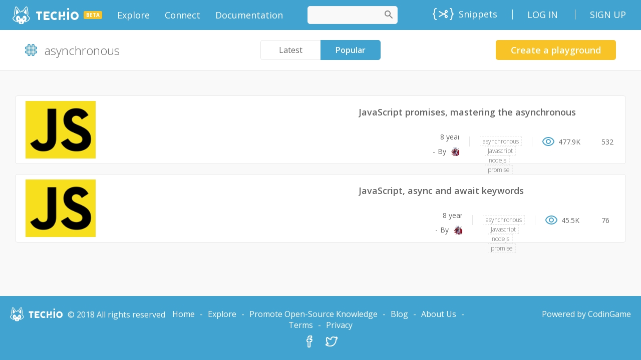

--- FILE ---
content_type: text/css
request_url: https://static.tech.io/app-e3762c1e.css
body_size: 168749
content:
.ansi-black-fg{color:#000}.ansi-red-fg{color:#c00}.ansi-green-fg{color:#0c0}.ansi-yellow-fg{color:#cc0}.ansi-blue-fg{color:#00c}.ansi-magenta-fg{color:#c0c}.ansi-cyan-fg{color:#0cc}.ansi-white-fg{color:#858585}.ansi-bright-black-fg{color:#000}.ansi-bright-red-fg{color:#c00}.ansi-bright-green-fg{color:#0c0}.ansi-bright-yellow-fg{color:#cc0}.ansi-bright-blue-fg{color:#00c}.ansi-bright-magenta-fg{color:#c0c}.ansi-bright-cyan-fg{color:#0cc}.ansi-bright-white-fg{color:#858585}.ansi-black-bg{background-color:#000}.ansi-red-bg{background-color:#c00}.ansi-green-bg{background-color:#0c0}.ansi-yellow-bg{background-color:#cc0}.ansi-blue-bg{background-color:#00c}.ansi-magenta-bg{background-color:#c0c}.ansi-cyan-bg{background-color:#0cc}.ansi-white-bg{background-color:#fff}.ansi-bright-black-bg{background-color:#7f7f7f}.ansi-bright-red-bg{background-color:red}.ansi-bright-green-bg{background-color:lime}.ansi-bright-yellow-bg{background-color:#ff0}.ansi-bright-blue-bg{background-color:#5c5cff}.ansi-bright-magenta-bg{background-color:#f0f}.ansi-bright-cyan-bg{background-color:aqua}.ansi-bright-white-bg{background-color:#fff}tio-markdown{font-size:17px;font-weight:400;color:#666;display:block;overflow:hidden;padding:60px;padding-top:19px}tio-markdown *::-webkit-scrollbar{width:14px;height:14px;background-color:rgba(0,0,0,0)}tio-markdown *::-webkit-scrollbar-thumb{min-height:40px;border:4px solid rgba(0,0,0,0);background-clip:padding-box;-webkit-border-radius:7px;background-color:rgba(0,0,0,.2)}tio-markdown *::-webkit-scrollbar-corner{background:rgba(0,0,0,0)}tio-markdown>:last-child{margin-bottom:0}tio-markdown .tio-markdown_h1,tio-markdown .tio-markdown_h2{color:#41a3d0;font-size:30px;font-weight:400;margin:19px -60px;margin-top:57px;padding:19px 60px;border-bottom:1px solid #e7e7e7;border-top:1px solid #e7e7e7}tio-markdown .tio-markdown_h1:first-child,tio-markdown .tio-markdown_h2:first-child{border-top:none;margin-top:0;padding-top:0}tio-markdown .tio-markdown_h1:last-child,tio-markdown .tio-markdown_h2:last-child{border-bottom:none;margin-bottom:0;padding-bottom:0}tio-markdown .tio-markdown_hr{display:block;border:none;border-bottom:1px solid #e7e7e7;margin:20px -60px}tio-markdown .tio-markdown_hr+.tio-markdown_h1,tio-markdown .tio-markdown_hr+.tio-markdown_h2{border-top:none;margin-top:0;padding-top:0}tio-markdown .tio-markdown_h3{margin:38px 0 14px 0;font-size:26px;font-weight:400;padding-bottom:14px;background-image:linear-gradient(to right, #e7e7e7 50%, transparent 0%);background-position:bottom;background-size:8px 1px;background-repeat:repeat-x}tio-markdown .tio-markdown_h4,tio-markdown .tio-markdown_h5,tio-markdown .tio-markdown_h6{margin:15px 0 14px 0;font-size:22px;font-weight:400}tio-markdown .tio-markdown_h3+*,tio-markdown .tio-markdown_h4+*,tio-markdown .tio-markdown_h5+*,tio-markdown .tio-markdown_h6+*{margin-top:0}tio-markdown .tio-markdown_p{margin:20px 0;line-height:1.58}tio-markdown .tio-markdown_blockquote{padding-left:10px;margin:20px 0;border-left:5px solid #e7e7e7}tio-markdown .tio-markdown_blockquote .tio-markdown_p{color:#666;margin-bottom:0}tio-markdown .tio-markdown_ul{padding-left:18px}tio-markdown .tio-markdown_ul .tio-markdown_li{margin:5px 0}tio-markdown .tio-markdown_ol{list-style-type:none;counter-reset:list}tio-markdown .tio-markdown_ol>.tio-markdown_li{margin:5px 0;padding-left:35px;counter-increment:list;line-height:25px;vertical-align:top;position:relative}tio-markdown .tio-markdown_ol>.tio-markdown_li:before{position:absolute;left:0;top:0;content:counter(list);display:block;background-color:rgba(75,75,75,.7);border-radius:100%;width:25px;height:25px;color:#fff;text-align:center;font-weight:400;font-size:12px}tio-markdown .tio-markdown_a,tio-markdown .tio-markdown_a:visited,tio-markdown .tio-markdown_a:active,tio-markdown .tio-markdown_a:hover{transition:color .2s ease-in-out;border-bottom:none}tio-markdown .tio-markdown_a,tio-markdown .tio-markdown_a:visited,tio-markdown .tio-markdown_a:active{color:#f7c327;font-weight:400;transition:color .2s}tio-markdown .tio-markdown_a:hover{color:#ffcf34}tio-markdown .tio-markdown_table{margin:15px 0;border-collapse:collapse;border:1px solid #e7e7e7;width:100%}tio-markdown .tio-markdown_table .tio-markdown_th{background-color:#f9f9f9;border:1px solid #e7e7e7;border-collapse:collapse;height:60px;font-size:12px;font-weight:700;text-transform:uppercase}tio-markdown .tio-markdown_table .tio-markdown_td{border:1px solid #e7e7e7;border-collapse:collapse;height:50px}tio-markdown .tio-markdown_table .tio-markdown_th,tio-markdown .tio-markdown_table .tio-markdown_td{overflow:hidden;width:50px}tio-markdown .tio-markdown_th,tio-markdown .tio-markdown_td{padding:5px}tio-markdown .tio-markdown_img{display:block;margin:20px auto 20px auto;max-width:100%}tio-markdown .tio-markdown_pre{font-family:Inconsolata,monospace;padding:0;margin:20px 0;font-size:inherit;color:inherit;word-break:inherit;word-wrap:inherit;background:inherit;border:none;white-space:pre-wrap}tio-markdown .tio-markdown_pre .tio-markdown_code{display:block;margin:0;padding:20px !important}tio-markdown .tio-markdown_code{color:inherit !important;font-family:Inconsolata,monospace;border:1px solid #e7e7e7 !important;padding:0 5px;margin:0 2px;display:inline-block;max-width:100%;white-space:pre-wrap;background:#f9f9f9 !important;border-radius:5px}tio-markdown .tio-markdown_kbd{display:inline-block;margin:0 .1em;padding:.1em .6em;font-family:Arial,sans-serif;font-size:11px;line-height:1.4;color:#242729;text-shadow:0 1px 0 #fff;background-color:#e1e3e5;border:1px solid #adb3b9;border-radius:3px;box-shadow:0 1px 0 rgba(12,13,14,.2),0 0 0 2px #fff inset;white-space:nowrap}tio-markdown.compact-markdown .tio-markdown_h1,tio-markdown.compact-markdown .tio-markdown_h2,tio-markdown.compact-markdown .tio-markdown_h3,tio-markdown.compact-markdown .tio-markdown_h4,tio-markdown.compact-markdown .tio-markdown_h5,tio-markdown.compact-markdown .tio-markdown_h6,tio-markdown.compact-markdown .tio-markdown_blockquote,tio-markdown.compact-markdown .tio-markdown_pre,tio-markdown.compact-markdown .tio-markdown_p,tio-markdown.compact-markdown .tio-markdown_code,tio-markdown.compact-markdown .tio-markdown_img,tio-markdown.compact-markdown .tio-markdown_table,tio-markdown.compact-markdown .tio-markdown_td,tio-markdown.compact-markdown .tio-markdown_tr,tio-markdown.compact-markdown .tio-markdown_ul,tio-markdown.compact-markdown .tio-markdown_ol,tio-markdown.compact-markdown .tio-markdown_li{margin:0px}*,*:before,*:after{margin:0;padding:0;box-sizing:border-box;-webkit-overflow-scrolling:touch}html{height:100%;overflow-y:scroll}body{color:#666;font-family:"Open Sans",Lato,sans-serif;font-weight:300;background-color:#f9f9f9;min-height:100%;display:flex;flex-direction:column}body.noBackground{background-color:rgba(0,0,0,0)}a{text-decoration:none;border:none;outline:none}button{background:none;border:none;cursor:pointer;outline:0;color:inherit;font:inherit}button::-moz-focus-inner{padding:0;border:0}input,select,textarea{background-color:#f9f9f9;border:1px solid #ededed;border-radius:5px;padding:5px 17px;color:#666;font:inherit;font-size:18px;font-weight:300}input:focus,select:focus,textarea:focus{outline:none;border:1px solid #41a3d0}select:-moz-focusring{color:rgba(0,0,0,0);text-shadow:0 0 0 #000}#content{min-width:320px;position:relative}html #loading-bar .bar{background:#f7c327}html #loading-bar .peg{box-shadow:#f7c327 1px 0 6px 1px}.spacer{flex:1}
/*! 
 * angular-loading-bar v0.9.0
 * https://chieffancypants.github.io/angular-loading-bar
 * Copyright (c) 2016 Wes Cruver
 * License: MIT
 */

/* Make clicks pass-through */
#loading-bar,
#loading-bar-spinner {
  pointer-events: none;
  -webkit-pointer-events: none;
  -webkit-transition: 350ms linear all;
  -moz-transition: 350ms linear all;
  -o-transition: 350ms linear all;
  transition: 350ms linear all;
}

#loading-bar.ng-enter,
#loading-bar.ng-leave.ng-leave-active,
#loading-bar-spinner.ng-enter,
#loading-bar-spinner.ng-leave.ng-leave-active {
  opacity: 0;
}

#loading-bar.ng-enter.ng-enter-active,
#loading-bar.ng-leave,
#loading-bar-spinner.ng-enter.ng-enter-active,
#loading-bar-spinner.ng-leave {
  opacity: 1;
}

#loading-bar .bar {
  -webkit-transition: width 350ms;
  -moz-transition: width 350ms;
  -o-transition: width 350ms;
  transition: width 350ms;

  background: #29d;
  position: fixed;
  z-index: 10002;
  top: 0;
  left: 0;
  width: 100%;
  height: 2px;
  border-bottom-right-radius: 1px;
  border-top-right-radius: 1px;
}

/* Fancy blur effect */
#loading-bar .peg {
  position: absolute;
  width: 70px;
  right: 0;
  top: 0;
  height: 2px;
  opacity: .45;
  -moz-box-shadow: #29d 1px 0 6px 1px;
  -ms-box-shadow: #29d 1px 0 6px 1px;
  -webkit-box-shadow: #29d 1px 0 6px 1px;
  box-shadow: #29d 1px 0 6px 1px;
  -moz-border-radius: 100%;
  -webkit-border-radius: 100%;
  border-radius: 100%;
}

#loading-bar-spinner {
  display: block;
  position: fixed;
  z-index: 10002;
  top: 10px;
  left: 10px;
}

#loading-bar-spinner .spinner-icon {
  width: 14px;
  height: 14px;

  border:  solid 2px transparent;
  border-top-color:  #29d;
  border-left-color: #29d;
  border-radius: 50%;

  -webkit-animation: loading-bar-spinner 400ms linear infinite;
  -moz-animation:    loading-bar-spinner 400ms linear infinite;
  -ms-animation:     loading-bar-spinner 400ms linear infinite;
  -o-animation:      loading-bar-spinner 400ms linear infinite;
  animation:         loading-bar-spinner 400ms linear infinite;
}

@-webkit-keyframes loading-bar-spinner {
  0%   { -webkit-transform: rotate(0deg);   transform: rotate(0deg); }
  100% { -webkit-transform: rotate(360deg); transform: rotate(360deg); }
}
@-moz-keyframes loading-bar-spinner {
  0%   { -moz-transform: rotate(0deg);   transform: rotate(0deg); }
  100% { -moz-transform: rotate(360deg); transform: rotate(360deg); }
}
@-o-keyframes loading-bar-spinner {
  0%   { -o-transform: rotate(0deg);   transform: rotate(0deg); }
  100% { -o-transform: rotate(360deg); transform: rotate(360deg); }
}
@-ms-keyframes loading-bar-spinner {
  0%   { -ms-transform: rotate(0deg);   transform: rotate(0deg); }
  100% { -ms-transform: rotate(360deg); transform: rotate(360deg); }
}
@keyframes loading-bar-spinner {
  0%   { transform: rotate(0deg); }
  100% { transform: rotate(360deg); }
}

@-webkit-keyframes ui-spinner-rotate-right{0%{-webkit-transform:rotate(0deg)}25%{-webkit-transform:rotate(180deg)}50%{-webkit-transform:rotate(180deg)}75%{-webkit-transform:rotate(360deg)}100%{-webkit-transform:rotate(360deg)}}@-webkit-keyframes ui-spinner-rotate-left{0%{-webkit-transform:rotate(0deg)}25%{-webkit-transform:rotate(0deg)}50%{-webkit-transform:rotate(180deg)}75%{-webkit-transform:rotate(180deg)}100%{-webkit-transform:rotate(360deg)}}@-moz-keyframes ui-spinner-rotate-right{0%{-moz-transform:rotate(0deg)}25%{-moz-transform:rotate(180deg)}50%{-moz-transform:rotate(180deg)}75%{-moz-transform:rotate(360deg)}100%{-moz-transform:rotate(360deg)}}@-moz-keyframes ui-spinner-rotate-left{0%{-moz-transform:rotate(0deg)}25%{-moz-transform:rotate(0deg)}50%{-moz-transform:rotate(180deg)}75%{-moz-transform:rotate(180deg)}100%{-moz-transform:rotate(360deg)}}@keyframes ui-spinner-rotate-right{0%{transform:rotate(0deg)}25%{transform:rotate(180deg)}50%{transform:rotate(180deg)}75%{transform:rotate(360deg)}100%{transform:rotate(360deg)}}@keyframes ui-spinner-rotate-left{0%{transform:rotate(0deg)}25%{transform:rotate(0deg)}50%{transform:rotate(180deg)}75%{transform:rotate(180deg)}100%{transform:rotate(360deg)}}.ui-spinner{position:relative;border-radius:100%}.ui-spinner .side{width:50%;height:100%;overflow:hidden;position:absolute}.ui-spinner .side .fill{border-radius:999px;position:absolute;width:100%;height:100%;-webkit-animation-iteration-count:infinite;animation-iteration-count:infinite;-webkit-animation-timing-function:linear;animation-timing-function:linear}.ui-spinner .side-left{left:0}.ui-spinner .side-left .fill{left:100%;border-top-left-radius:0;border-bottom-left-radius:0;animation-name:ui-spinner-rotate-left;transform-origin:0 50%}.ui-spinner .side-right{left:50%}.ui-spinner .side-right .fill{left:-100%;border-top-right-radius:0;border-bottom-right-radius:0;animation-name:ui-spinner-rotate-right;transform-origin:100% 50%}.cg-city-selector{position:relative}.cg-city-selector .dropdown-menu{z-index:1;width:100%;top:100%;position:absolute;background:#fff;margin-bottom:20px;max-height:300px;list-style-type:none;border:1px solid #838891;overflow:auto}.cg-city-selector .dropdown-menu li{position:relative}.cg-city-selector .dropdown-menu li:hover a,.cg-city-selector .dropdown-menu li.active a{background:#e7e9eb}.cg-city-selector .dropdown-menu a,.cg-city-selector .dropdown-menu a:hover{border:none}.cg-city-selector .dropdown-menu a{width:100%;top:0;left:0;display:block;color:#454c55;font-size:14px;font-weight:400;text-align:left;padding:10px 8px}
.common-button_close_black{background-image:url(https://static.tech.io/assets/common.a96c76b2.png);background-position:-74px -80px;width:12px;height:12px;background-repeat:no-repeat}.common-button_close{background-image:url(https://static.tech.io/assets/common.a96c76b2.png);background-position:-50px -80px;width:24px;height:24px;background-repeat:no-repeat}.common-company_no_logo{background-image:url(https://static.tech.io/assets/common.a96c76b2.png);background-position:0px -80px;width:50px;height:50px;background-repeat:no-repeat}.common-icon_actions{background-image:url(https://static.tech.io/assets/common.a96c76b2.png);background-position:-50px -104px;width:4px;height:18px;background-repeat:no-repeat}.common-icon_drag_your_pic_here{background-image:url(https://static.tech.io/assets/common.a96c76b2.png);background-position:0px 0px;width:128px;height:80px;background-repeat:no-repeat}.common-icon_settings{background-image:url(https://static.tech.io/assets/common.a96c76b2.png);background-position:-86px -80px;width:12px;height:12px;background-repeat:no-repeat}.common-icon_wrong{background-image:url(https://static.tech.io/assets/common.a96c76b2.png);background-position:-128px 0px;width:80px;height:80px;background-repeat:no-repeat}.cg-company-selector .input-container{position:relative}.cg-company-selector .dropdown-menu{z-index:1;width:100%;top:100%;position:absolute;background:#fff;margin-bottom:20px;max-height:300px;list-style-type:none;border:1px solid #838891;overflow:auto}.cg-company-selector .dropdown-menu li{position:relative}.cg-company-selector .dropdown-menu li:hover,.cg-company-selector .dropdown-menu li.active{background:#e7e9eb}.cg-company-selector .dropdown-menu a,.cg-company-selector .dropdown-menu a:hover{border:none}.cg-company-selector .dropdown-menu a{width:100%;top:0;left:0;display:block;color:#454c55;font-size:14px;font-weight:400;text-align:left;padding:10px 8px}.cg-company-selector .company-menu-item{padding:10px;height:70px;display:flex;cursor:pointer}.cg-company-selector .company-menu-item .logo{flex:none;margin-right:10px;width:50px;height:100%;background-size:cover;background-position:center}.cg-company-selector .company-menu-item .logo.no-logo{background-image:url(https://static.tech.io/assets/common.a96c76b2.png);background-position:0px -80px;width:50px;height:50px;background-repeat:no-repeat;background-size:auto}.cg-company-selector .company-menu-item .company-details{display:flex;flex-direction:column;align-items:flex-start;justify-content:center;flex:1}.cg-company-selector .company-menu-item .company-details .company-name{color:#454c55;font-size:15px;font-weight:400}.cg-company-selector .company-menu-item .company-details .company-description{font-size:12px;font-weight:400;color:rgba(69,76,85,.7)}
.common-button_close_black{background-image:url(https://static.tech.io/assets/common.a96c76b2.png);background-position:-74px -80px;width:12px;height:12px;background-repeat:no-repeat}.common-button_close{background-image:url(https://static.tech.io/assets/common.a96c76b2.png);background-position:-50px -80px;width:24px;height:24px;background-repeat:no-repeat}.common-company_no_logo{background-image:url(https://static.tech.io/assets/common.a96c76b2.png);background-position:0px -80px;width:50px;height:50px;background-repeat:no-repeat}.common-icon_actions{background-image:url(https://static.tech.io/assets/common.a96c76b2.png);background-position:-50px -104px;width:4px;height:18px;background-repeat:no-repeat}.common-icon_drag_your_pic_here{background-image:url(https://static.tech.io/assets/common.a96c76b2.png);background-position:0px 0px;width:128px;height:80px;background-repeat:no-repeat}.common-icon_settings{background-image:url(https://static.tech.io/assets/common.a96c76b2.png);background-position:-86px -80px;width:12px;height:12px;background-repeat:no-repeat}.common-icon_wrong{background-image:url(https://static.tech.io/assets/common.a96c76b2.png);background-position:-128px 0px;width:80px;height:80px;background-repeat:no-repeat}form .cg-field{line-height:28px;padding-top:8px;padding-bottom:8px}form .cg-button{width:100%;margin:0;margin-bottom:20px;height:50px}form .cg-inputcontainer{margin-bottom:20px;position:relative}form .cg-inputcontainer input,form .cg-inputcontainer select,form .cg-inputcontainer textarea,form .cg-inputcontainer cg-multiselect{resize:none;width:100%;height:50px;text-indent:1px}form .cg-inputcontainer input:required:not([hide-required]),form .cg-inputcontainer select:required:not([hide-required]),form .cg-inputcontainer textarea:required:not([hide-required]),form .cg-inputcontainer cg-multiselect:required:not([hide-required]){padding-right:52px}form .cg-inputcontainer.invalid input,form .cg-inputcontainer.invalid select,form .cg-inputcontainer.invalid cg-multiselect,form .cg-inputcontainer.invalid textarea{border:1px solid #dc7070;color:#dc7070}form .cg-inputcontainer option{color:#000}form .cg-inputcontainer option:disabled{display:none}form .cg-inputcontainer textarea{height:200px}form .cg-inputcontainer select{appearance:none;-moz-appearance:none;-webkit-appearance:none}form .cg-inputcontainer input[type=file]{border:none}form .cg-inputcontainer input[type=url]{padding-left:85px}form .cg-inputcontainer input[type=url][social-network]{padding-left:145px}form .cg-inputcontainer .cg-inputoverlay{position:absolute;top:1px;height:48px;right:1px;left:1px;pointer-events:none}form .cg-inputcontainer .cg-inputoverlay .cg-inputurl{float:left;background-color:#fff;font-weight:400;line-height:48px;width:auto;color:#f2f2f2;display:flex;align-items:center;justify-content:center;width:70px}form .cg-inputcontainer .cg-inputoverlay .cg-inputurl .icon{margin:0 17px}form .cg-inputcontainer .cg-inputoverlay .cg-inputurl.social-network{width:130px;justify-content:flex-start}form .cg-inputcontainer .cg-inputoverlay>div{width:48px;pointer-events:none;float:right;height:100%;position:relative}form .cg-inputcontainer input:hover+.cg-inputoverlay>.cg-inputdate:after,form .cg-inputcontainer .cg-inputdate:hover:after{opacity:1}form .cg-inputcontainer .cg-selectarrow{background-color:rgba(0,0,0,0);border-left:1px solid #ededed}form .cg-inputcontainer .cg-selectarrow:after{content:"";opacity:1;transition:opacity .2s;display:block;background-image:url([data-uri]);width:100%;height:100%;background-position:center;background-repeat:no-repeat}form .cg-inputcontainer select:hover+.cg-inputoverlay>.cg-selectarrow:after{opacity:.75}form .cg-inputcontainer .cg-inputcontainer_error{position:absolute;z-index:1;color:#dc7070;font-weight:400;font-size:14px;right:0;top:-25px}form .cg-inputcontainer.disabled cg-multiselect:hover+.cg-inputoverlay>.cg-selectarrow:after,form .cg-inputcontainer.disabled select:hover+.cg-inputoverlay>.cg-selectarrow:after{opacity:.5}form .cg-inputcontainer.disabled input:hover+.cg-inputoverlay>.cg-inputdate:after,form .cg-inputcontainer.disabled .cg-inputdate:hover:after{opacity:.5}form.no-overlay .cg-inputcontainer .cg-inputoverlay{display:none}form label{display:block;width:100%;text-align:left;margin-bottom:10px;color:#41a3d0;text-transform:uppercase;font-weight:600;font-size:14px}form label.disabled{color:rgba(69,76,85,.3)}form .placeholder_input{position:absolute;top:0;left:0;right:0;bottom:0;height:48px !important;border:none !important;line-height:28px;padding-top:8px;padding-bottom:8px}
.common-button_close_black{background-image:url(https://static.tech.io/assets/common.a96c76b2.png);background-position:-74px -80px;width:12px;height:12px;background-repeat:no-repeat}.common-button_close{background-image:url(https://static.tech.io/assets/common.a96c76b2.png);background-position:-50px -80px;width:24px;height:24px;background-repeat:no-repeat}.common-company_no_logo{background-image:url(https://static.tech.io/assets/common.a96c76b2.png);background-position:0px -80px;width:50px;height:50px;background-repeat:no-repeat}.common-icon_actions{background-image:url(https://static.tech.io/assets/common.a96c76b2.png);background-position:-50px -104px;width:4px;height:18px;background-repeat:no-repeat}.common-icon_drag_your_pic_here{background-image:url(https://static.tech.io/assets/common.a96c76b2.png);background-position:0px 0px;width:128px;height:80px;background-repeat:no-repeat}.common-icon_settings{background-image:url(https://static.tech.io/assets/common.a96c76b2.png);background-position:-86px -80px;width:12px;height:12px;background-repeat:no-repeat}.common-icon_wrong{background-image:url(https://static.tech.io/assets/common.a96c76b2.png);background-position:-128px 0px;width:80px;height:80px;background-repeat:no-repeat}#cg-image-crop{display:flex;flex-direction:column;align-items:center;justify-content:center}#cg-image-crop .container{min-width:320px;min-height:460px;background-color:#fff;height:calc(100% - 180px);overflow:auto}#cg-image-crop .title{height:90px;font-size:15px;font-weight:700;color:#838891;line-height:90px;text-align:center}#cg-image-crop .validate-button{text-align:center;border-radius:5px;background-color:#41a3d0;color:#fff;font-size:18px;font-weight:600;height:50px;border:none;cursor:pointer;padding:0 20px;min-width:200px;white-space:nowrap;overflow:hidden;text-overflow:ellipsis;transition:background .2s,box-shadow .2s}#cg-image-crop .validate-button:not(button){display:flex;align-items:center;justify-content:center}#cg-image-crop .validate-button:not(:disabled):not(.disabled):hover{background-color:#45afe0;box-shadow:0 -7px 0 -5px rgba(0,0,0,.1) inset}#cg-image-crop .validate-button.disabled,#cg-image-crop .validate-button:disabled{background-color:#e7e7e7;cursor:auto;pointer-events:none}#cg-image-crop .validate-button{position:relative;width:280px}#cg-image-crop .validate-button:before{content:"";position:absolute;right:10px;background-image:url([data-uri]);width:24px;height:24px}#cg-image-crop .button-container{width:100%;margin-top:40px;display:flex;justify-content:space-between;text-align:center}#cg-image-crop .cancel-button{text-align:center;border-radius:5px;background-color:#f7c327;color:#fff;font-size:18px;font-weight:600;height:50px;border:none;cursor:pointer;padding:0 20px;min-width:200px;white-space:nowrap;overflow:hidden;text-overflow:ellipsis;transition:background .2s,box-shadow .2s}#cg-image-crop .cancel-button:not(button){display:flex;align-items:center;justify-content:center}#cg-image-crop .cancel-button:not(:disabled):not(.disabled):hover{background-color:#ffcf34;box-shadow:0 -7px 0 -5px rgba(0,0,0,.1) inset}#cg-image-crop .cancel-button.disabled,#cg-image-crop .cancel-button:disabled{background-color:#e7e7e7;cursor:auto;pointer-events:none}#cg-image-crop .cancel-button{position:relative;width:280px}#cg-image-crop .cancel-button:before{content:"";position:absolute;left:10px;background-image:url([data-uri]);width:24px;height:24px}#cg-image-crop .crop-image{max-width:100%;max-height:100%}#cg-image-crop .image-container{height:400px}#cg-image-crop .drag-area{border:1px #e7e7e7 solid;border-top-left-radius:5px;border-top-right-radius:5px;height:350px;padding:0;margin:auto;background-color:#f9f9f9;display:flex;align-items:center;justify-content:center;flex-direction:column}#cg-image-crop .drag-area .drag-logo{opacity:.5}#cg-image-crop .drag-area .drag-label{font-size:22px;font-weight:300;color:#666;margin:20px}#cg-image-crop .drag-area .drag-error{display:none;color:red;font-size:20px;font-weight:700;margin:10px;text-align:center}#cg-image-crop .drag-area.acceptedFile .drag-logo{opacity:1}#cg-image-crop .drag-area.acceptedFile .drag-label{opacity:1}#cg-image-crop .drag-area.rejectedFile .drag-logo,#cg-image-crop .drag-area.error .drag-logo{opacity:1;background-image:url(https://static.tech.io/assets/common.a96c76b2.png);background-position:-128px 0px;width:80px;height:80px;background-repeat:no-repeat}#cg-image-crop .drag-area.rejectedFile .drag-label,#cg-image-crop .drag-area.error .drag-label{display:none}#cg-image-crop .drag-area.rejectedFile .drag-error,#cg-image-crop .drag-area.error .drag-error{display:block}#cg-image-crop .select-image-button{color:#fff;background-color:#676767;border-bottom-left-radius:5px;border-bottom-right-radius:5px;font-weight:600;font-size:15px;text-align:center;width:100%;height:50px;line-height:50px;text-align:center}#cg-image-crop .cropper-container .cropper-modal{background-color:#fff}#cg-image-crop .cropper-container .cropper-view-box{outline-color:#000}#cg-image-crop .cropper-container .cropper-line,#cg-image-crop .cropper-container .point-e,#cg-image-crop .cropper-container .point-w,#cg-image-crop .cropper-container .point-n,#cg-image-crop .cropper-container .point-s{display:none}#cg-image-crop .cropper-container .cropper-point{height:9px;width:9px;background-color:#fff;opacity:1;border:1px solid #000;border-radius:50%}#cg-image-crop .cropper-container .cropper-point.point-ne{top:-5px;right:-5px}#cg-image-crop .cropper-container .cropper-point.point-nw{top:-5px;left:-5px}#cg-image-crop .cropper-container .cropper-point.point-sw{bottom:-5px;left:-5px}#cg-image-crop .cropper-container .cropper-point.point-se{bottom:-5px;right:-5px}#cg-image-crop .progress-bar-container{height:calc(100% - 210px);display:flex;flex-direction:column;align-items:stretch;justify-content:center}#cg-image-crop .progress-bar-container .progress-bar{height:10px;background-color:#f2f2f2}#cg-image-crop .progress-bar-container .progress-bar-value{height:100%;background-color:#1a99aa}
/*!
 * Cropper v4.1.0
 * https://fengyuanchen.github.io/cropper
 *
 * Copyright 2014-present Chen Fengyuan
 * Released under the MIT license
 *
 * Date: 2019-10-12T07:43:47.783Z
 */

.cropper-container {
  direction: ltr;
  font-size: 0;
  line-height: 0;
  position: relative;
  -ms-touch-action: none;
  touch-action: none;
  -webkit-user-select: none;
  -moz-user-select: none;
  -ms-user-select: none;
  user-select: none;
}

.cropper-container img {
  display: block;
  height: 100%;
  image-orientation: 0deg;
  max-height: none !important;
  max-width: none !important;
  min-height: 0 !important;
  min-width: 0 !important;
  width: 100%;
}

.cropper-wrap-box,
.cropper-canvas,
.cropper-drag-box,
.cropper-crop-box,
.cropper-modal {
  bottom: 0;
  left: 0;
  position: absolute;
  right: 0;
  top: 0;
}

.cropper-wrap-box,
.cropper-canvas {
  overflow: hidden;
}

.cropper-drag-box {
  background-color: #fff;
  opacity: 0;
}

.cropper-modal {
  background-color: #000;
  opacity: 0.5;
}

.cropper-view-box {
  display: block;
  height: 100%;
  outline: 1px solid #39f;
  outline-color: rgba(51, 153, 255, 0.75);
  overflow: hidden;
  width: 100%;
}

.cropper-dashed {
  border: 0 dashed #eee;
  display: block;
  opacity: 0.5;
  position: absolute;
}

.cropper-dashed.dashed-h {
  border-bottom-width: 1px;
  border-top-width: 1px;
  height: calc(100% / 3);
  left: 0;
  top: calc(100% / 3);
  width: 100%;
}

.cropper-dashed.dashed-v {
  border-left-width: 1px;
  border-right-width: 1px;
  height: 100%;
  left: calc(100% / 3);
  top: 0;
  width: calc(100% / 3);
}

.cropper-center {
  display: block;
  height: 0;
  left: 50%;
  opacity: 0.75;
  position: absolute;
  top: 50%;
  width: 0;
}

.cropper-center::before,
.cropper-center::after {
  background-color: #eee;
  content: ' ';
  display: block;
  position: absolute;
}

.cropper-center::before {
  height: 1px;
  left: -3px;
  top: 0;
  width: 7px;
}

.cropper-center::after {
  height: 7px;
  left: 0;
  top: -3px;
  width: 1px;
}

.cropper-face,
.cropper-line,
.cropper-point {
  display: block;
  height: 100%;
  opacity: 0.1;
  position: absolute;
  width: 100%;
}

.cropper-face {
  background-color: #fff;
  left: 0;
  top: 0;
}

.cropper-line {
  background-color: #39f;
}

.cropper-line.line-e {
  cursor: ew-resize;
  right: -3px;
  top: 0;
  width: 5px;
}

.cropper-line.line-n {
  cursor: ns-resize;
  height: 5px;
  left: 0;
  top: -3px;
}

.cropper-line.line-w {
  cursor: ew-resize;
  left: -3px;
  top: 0;
  width: 5px;
}

.cropper-line.line-s {
  bottom: -3px;
  cursor: ns-resize;
  height: 5px;
  left: 0;
}

.cropper-point {
  background-color: #39f;
  height: 5px;
  opacity: 0.75;
  width: 5px;
}

.cropper-point.point-e {
  cursor: ew-resize;
  margin-top: -3px;
  right: -3px;
  top: 50%;
}

.cropper-point.point-n {
  cursor: ns-resize;
  left: 50%;
  margin-left: -3px;
  top: -3px;
}

.cropper-point.point-w {
  cursor: ew-resize;
  left: -3px;
  margin-top: -3px;
  top: 50%;
}

.cropper-point.point-s {
  bottom: -3px;
  cursor: s-resize;
  left: 50%;
  margin-left: -3px;
}

.cropper-point.point-ne {
  cursor: nesw-resize;
  right: -3px;
  top: -3px;
}

.cropper-point.point-nw {
  cursor: nwse-resize;
  left: -3px;
  top: -3px;
}

.cropper-point.point-sw {
  bottom: -3px;
  cursor: nesw-resize;
  left: -3px;
}

.cropper-point.point-se {
  bottom: -3px;
  cursor: nwse-resize;
  height: 20px;
  opacity: 1;
  right: -3px;
  width: 20px;
}

@media (min-width: 768px) {
  .cropper-point.point-se {
    height: 15px;
    width: 15px;
  }
}

@media (min-width: 992px) {
  .cropper-point.point-se {
    height: 10px;
    width: 10px;
  }
}

@media (min-width: 1200px) {
  .cropper-point.point-se {
    height: 5px;
    opacity: 0.75;
    width: 5px;
  }
}

.cropper-point.point-se::before {
  background-color: #39f;
  bottom: -50%;
  content: ' ';
  display: block;
  height: 200%;
  opacity: 0;
  position: absolute;
  right: -50%;
  width: 200%;
}

.cropper-invisible {
  opacity: 0;
}

.cropper-bg {
  background-image: url('[data-uri]');
}

.cropper-hide {
  display: block;
  height: 0;
  position: absolute;
  width: 0;
}

.cropper-hidden {
  display: none !important;
}

.cropper-move {
  cursor: move;
}

.cropper-crop {
  cursor: crosshair;
}

.cropper-disabled .cropper-drag-box,
.cropper-disabled .cropper-face,
.cropper-disabled .cropper-line,
.cropper-disabled .cropper-point {
  cursor: not-allowed;
}

.cg-profile-field-popup form{display:flex;flex-direction:column;margin-top:-30px}.cg-profile-field-popup form .input-block{display:flex;flex-direction:column;justify-content:center}.cg-profile-field-popup form .input-block.skipped .inputs-field{opacity:.5}.cg-profile-field-popup form .input-block .inputs-school{margin-bottom:20px}.cg-profile-field-popup form .input-block .cg-school-selector-input{margin-bottom:0}.cg-profile-field-popup form .input-block input[type=hidden]{top:0;bottom:0;left:0;right:0;padding-bottom:0}.cg-profile-field-popup form .button-container{display:flex;justify-content:space-between;margin-top:30px;height:50px}.cg-profile-field-popup form .button-container .submit-button{text-align:center;border-radius:5px;background-color:#41a3d0;color:#fff;font-size:18px;font-weight:600;height:50px;border:none;cursor:pointer;padding:0 20px;min-width:200px;white-space:nowrap;overflow:hidden;text-overflow:ellipsis;transition:background .2s,box-shadow .2s}.cg-profile-field-popup form .button-container .submit-button:not(button){display:flex;align-items:center;justify-content:center}.cg-profile-field-popup form .button-container .submit-button:not(:disabled):not(.disabled):hover{background-color:#45afe0;box-shadow:0 -7px 0 -5px rgba(0,0,0,.1) inset}.cg-profile-field-popup form .button-container .submit-button.disabled,.cg-profile-field-popup form .button-container .submit-button:disabled{background-color:#e7e7e7;cursor:auto;pointer-events:none}.cg-profile-field-popup form .button-container .submit-button{position:relative;width:280px}.cg-profile-field-popup form .button-container .submit-button:before{content:"";position:absolute;right:10px;background-image:url([data-uri]);width:24px;height:24px}.cg-profile-field-popup form .button-container .cancel-button{text-align:center;border-radius:5px;background-color:#f7c327;color:#fff;font-size:18px;font-weight:600;height:50px;border:none;cursor:pointer;padding:0 20px;min-width:200px;white-space:nowrap;overflow:hidden;text-overflow:ellipsis;transition:background .2s,box-shadow .2s}.cg-profile-field-popup form .button-container .cancel-button:not(button){display:flex;align-items:center;justify-content:center}.cg-profile-field-popup form .button-container .cancel-button:not(:disabled):not(.disabled):hover{background-color:#ffcf34;box-shadow:0 -7px 0 -5px rgba(0,0,0,.1) inset}.cg-profile-field-popup form .button-container .cancel-button.disabled,.cg-profile-field-popup form .button-container .cancel-button:disabled{background-color:#e7e7e7;cursor:auto;pointer-events:none}.cg-profile-field-popup form .button-container .cancel-button{position:relative;width:280px}.cg-profile-field-popup form .button-container .cancel-button:before{content:"";position:absolute;left:10px;background-image:url([data-uri]);width:24px;height:24px}
@-webkit-keyframes ui-spinner-rotate-right{0%{-webkit-transform:rotate(0deg)}25%{-webkit-transform:rotate(180deg)}50%{-webkit-transform:rotate(180deg)}75%{-webkit-transform:rotate(360deg)}100%{-webkit-transform:rotate(360deg)}}@-webkit-keyframes ui-spinner-rotate-left{0%{-webkit-transform:rotate(0deg)}25%{-webkit-transform:rotate(0deg)}50%{-webkit-transform:rotate(180deg)}75%{-webkit-transform:rotate(180deg)}100%{-webkit-transform:rotate(360deg)}}@-moz-keyframes ui-spinner-rotate-right{0%{-moz-transform:rotate(0deg)}25%{-moz-transform:rotate(180deg)}50%{-moz-transform:rotate(180deg)}75%{-moz-transform:rotate(360deg)}100%{-moz-transform:rotate(360deg)}}@-moz-keyframes ui-spinner-rotate-left{0%{-moz-transform:rotate(0deg)}25%{-moz-transform:rotate(0deg)}50%{-moz-transform:rotate(180deg)}75%{-moz-transform:rotate(180deg)}100%{-moz-transform:rotate(360deg)}}@keyframes ui-spinner-rotate-right{0%{transform:rotate(0deg)}25%{transform:rotate(180deg)}50%{transform:rotate(180deg)}75%{transform:rotate(360deg)}100%{transform:rotate(360deg)}}@keyframes ui-spinner-rotate-left{0%{transform:rotate(0deg)}25%{transform:rotate(0deg)}50%{transform:rotate(180deg)}75%{transform:rotate(180deg)}100%{transform:rotate(360deg)}}.ui-spinner{position:relative;border-radius:100%}.ui-spinner .side{width:50%;height:100%;overflow:hidden;position:absolute}.ui-spinner .side .fill{border-radius:999px;position:absolute;width:100%;height:100%;-webkit-animation-iteration-count:infinite;animation-iteration-count:infinite;-webkit-animation-timing-function:linear;animation-timing-function:linear}.ui-spinner .side-left{left:0}.ui-spinner .side-left .fill{left:100%;border-top-left-radius:0;border-bottom-left-radius:0;animation-name:ui-spinner-rotate-left;transform-origin:0 50%}.ui-spinner .side-right{left:50%}.ui-spinner .side-right .fill{left:-100%;border-top-right-radius:0;border-bottom-right-radius:0;animation-name:ui-spinner-rotate-right;transform-origin:100% 50%}.cg-school-selector .ui-spinner{width:18px;height:18px;background:rgba(26,153,170,.2)}.cg-school-selector .ui-spinner .side .fill{background:#1a99aa;animation-duration:3s;opacity:1}.cg-school-selector .ui-spinner:after{content:"";background:#f2f2f2;position:absolute;width:14px;height:14px;border-radius:50%;top:2px;left:2px;display:block}.cg-school-selector .progress-anim{position:absolute;top:0;bottom:0;margin:auto;right:15px;height:18px;width:18px}.cg-school-selector .cg-school-selector-input{padding-right:75px;text-overflow:ellipsis;color:#838891}.cg-school-selector .cg-school-selector-input:disabled,.cg-school-selector .cg-school-selector-input:focus{color:#454c55 !important}.cg-school-selector{display:block;position:relative}.cg-school-selector .unselect-button{position:absolute;display:block;top:0;bottom:0;right:15px;margin:auto;font-size:14px;font-weight:400;color:#454c55;transition:opacity .2s}.cg-school-selector .unselect-button:hover{opacity:.7}.cg-school-selector .schools-menu{display:block;position:absolute;top:100%;left:0;right:0;z-index:10000;background-color:#fff;border:1px solid #454c55;overflow:auto;max-height:300px}.cg-school-selector .schools-menu-item{display:block;white-space:nowrap;width:100%;color:#454c55;font-size:14px;font-weight:400;text-align:left;padding:10px 8px;transition:background .2s}.cg-school-selector .schools-menu-item:hover,.cg-school-selector .schools-menu-item.active{background:#e7e9eb}.cg-school-selector .schools-menu-item.schools-menu-placeholder{color:#838891}.cg-school-selector .schools-menu-item.schools-menu-placeholder:hover,.cg-school-selector .schools-menu-item.schools-menu-placeholder.active{background:none}.cg-school-selector .schools-menu-item .create-school-button{margin:0 10px;color:#1a99aa;font-size:12px;text-transform:uppercase;transition:color .2s}.cg-school-selector .schools-menu-item .create-school-button:hover{color:rgba(26,153,170,.8)}.cg-school-selector .schools-menu-item span{vertical-align:middle;display:inline-block}.cg-school-selector .schools-menu-item .school-flag{margin-right:5px}.cg-school-selector .schools-menu-item .school-name,.cg-school-selector .schools-menu-item .school-location,.cg-school-selector .schools-menu-item .school-alias{max-width:350px;overflow:hidden;text-overflow:ellipsis}.cg-school-selector .schools-menu-item .school-location,.cg-school-selector .schools-menu-item .school-alias{display:block;margin-top:-10px;margin-bottom:-10px}.cg-school-selector .schools-menu-item .school-location{color:#414548;font-weight:300}.cg-school-selector .schools-menu-item .school-description{display:inline-block;vertical-align:top}.cg-school-selector .school-codingamer-count:before{content:"("}.cg-school-selector .school-codingamer-count:after{content:")"}.cg-school-creator-popup{padding:50px}.cg-school-creator-popup h1{margin-bottom:30px;text-align:left;text-align:left;font-size:20px;color:#454c55;font-weight:700}.cg-school-creator-popup label{color:#838891;font-weight:400;font-size:15px}.cg-school-creator-popup .field-container{position:relative}.cg-school-creator-popup .field-container .dropdown-menu{z-index:1;width:100%;top:100%;position:absolute;background:#fff;margin-bottom:20px;max-height:300px;list-style-type:none;border:1px solid #838891;overflow:auto}.cg-school-creator-popup .field-container .dropdown-menu li{position:relative}.cg-school-creator-popup .field-container .dropdown-menu li:hover a,.cg-school-creator-popup .field-container .dropdown-menu li.active a{background:#e7e9eb}.cg-school-creator-popup .field-container .dropdown-menu a,.cg-school-creator-popup .field-container .dropdown-menu a:hover{border:none}.cg-school-creator-popup .field-container .dropdown-menu a{width:100%;top:0;left:0;display:block;color:#454c55;font-size:14px;font-weight:400;text-align:left;padding:10px 8px}.cg-school-creator-popup .footer-buttons-container{margin:-5px;margin-top:30px;display:flex}.cg-school-creator-popup .footer-buttons-container button{flex:1;height:52px;font-size:14px;font-weight:400;text-transform:uppercase;margin:5px}.cg-school-creator-popup input[type=text]{margin:0;cursor:auto}.cg-school-creator-popup .submit-button{text-align:center;border-radius:5px;background-color:#41a3d0;color:#fff;font-size:18px;font-weight:600;height:50px;border:none;cursor:pointer;padding:0 20px;min-width:200px;white-space:nowrap;overflow:hidden;text-overflow:ellipsis;transition:background .2s,box-shadow .2s}.cg-school-creator-popup .submit-button:not(button){display:flex;align-items:center;justify-content:center}.cg-school-creator-popup .submit-button:not(:disabled):not(.disabled):hover{background-color:#45afe0;box-shadow:0 -7px 0 -5px rgba(0,0,0,.1) inset}.cg-school-creator-popup .submit-button.disabled,.cg-school-creator-popup .submit-button:disabled{background-color:#e7e7e7;cursor:auto;pointer-events:none}.cg-school-creator-popup .cancel-button{text-align:center;border-radius:5px;background-color:#f7c327;color:#fff;font-size:18px;font-weight:600;height:50px;border:none;cursor:pointer;padding:0 20px;min-width:200px;white-space:nowrap;overflow:hidden;text-overflow:ellipsis;transition:background .2s,box-shadow .2s}.cg-school-creator-popup .cancel-button:not(button){display:flex;align-items:center;justify-content:center}.cg-school-creator-popup .cancel-button:not(:disabled):not(.disabled):hover{background-color:#ffcf34;box-shadow:0 -7px 0 -5px rgba(0,0,0,.1) inset}.cg-school-creator-popup .cancel-button.disabled,.cg-school-creator-popup .cancel-button:disabled{background-color:#e7e7e7;cursor:auto;pointer-events:none}
.jquery-ui-tooltip-custom{background:#41a3d0 !important;border:none !important;padding:15px 20px !important;box-shadow:none !important;color:#fff !important;border-radius:5px !important;font-family:"Open Sans" !important;font-weight:400 !important;font-size:12px !important;width:242px !important}.jquery-ui-tooltip-custom::before{content:"";display:block;width:0;height:0;border-style:solid;border-width:0 10px 10px 10px;border-color:rgba(0,0,0,0) rgba(0,0,0,0) #41a3d0 rgba(0,0,0,0);position:absolute;bottom:100%;right:20px}
.tio-start-now-playground{margin:40px 0px;padding:30px 20px;border:1px dashed #e7e7e7}.tio-start-now-playground .tio-start-now-playground_title{font-size:30px;color:#666;text-align:center;display:block}.tio-start-now-playground .tio-start-now-playground_button{border:#6ecca5 solid 2px;color:#6ecca5;max-width:580px;width:100%;border-radius:5px;height:50px;margin:auto;margin-top:30px;margin-bottom:10px;font-size:18px;font-weight:600;display:flex;align-items:center;justify-content:center;transition:background .2s}.tio-start-now-playground .tio-start-now-playground_button:hover{color:#fff;background-color:#6ecca5}
.tio-tags-input{display:flex;align-items:center;background-color:#f9f9f9;border:1px solid #ededed;border-radius:5px;height:50px;position:relative;margin-bottom:20px}.tio-tags-input.with-suggestion{border-bottom-left-radius:0;border-bottom-right-radius:0}.tio-tags-input.with-suggestion input{border-bottom-left-radius:0;border-bottom-right-radius:0}.tio-tags-input .tio-tags-input-wrapper{display:flex;align-items:center;width:100%;height:100%;overflow:auto}.tio-tags-input .tio-tags-input-wrapper::-webkit-scrollbar{width:14px;height:14px;background-color:rgba(0,0,0,0)}.tio-tags-input .tio-tags-input-wrapper::-webkit-scrollbar-thumb{min-height:40px;border:4px solid rgba(0,0,0,0);background-clip:padding-box;-webkit-border-radius:7px;background-color:rgba(0,0,0,.2)}.tio-tags-input .tio-tags-input-wrapper::-webkit-scrollbar-corner{background:rgba(0,0,0,0)}.tio-tags-input .tio-tags-input_tag{padding:0 20px;display:flex;align-items:center;border-right:1px solid #e7e7e7;height:100%;font-size:18px;white-space:nowrap}.tio-tags-input .tio-tags-input_tag span{padding-bottom:2px}.tio-tags-input .tio-tags-input_tag-remove{margin-right:8px;cursor:pointer}.tio-tags-input input{border:none;width:100%;height:100%}.tio-tags-input input.with-tags{border-bottom-left-radius:0;border-top-left-radius:0}.tio-tags-input .tio-tags-input-suggestion-panel{position:absolute;top:100%;left:-1px;right:-1px;overflow:auto;z-index:1;background-color:#fff;text-align:left;border:1px solid #e7e7e7}.tio-tags-input .tio-tags-input-suggestion{cursor:pointer;padding:10px 17px;font-size:18px;text-align:left;font-weight:600;transition:color .2s,text-shadow .2s,opacity .2s}.tio-tags-input .tio-tags-input-suggestion:not(:disabled):hover{color:#41a3d0;text-shadow:0 0 1px #41a3d0}.tio-tags-input .tio-tags-input-suggestion{color:#41a3d0;display:flex;justify-content:space-between}.tio-tags-input .tio-tags-input-suggestion.unknown-suggest{color:#666;font-weight:400;text-align:left;transition:color .2s,text-shadow .2s,opacity .2s}.tio-tags-input .tio-tags-input-suggestion.unknown-suggest:not(:disabled):hover{color:#666;text-shadow:0 0 1px #666}.tio-tags-input .tio-tags-input-suggestion:not(:last-child){border-bottom:1px solid #e7e7e7}.tio-tags-input .tio-tags-input-suggestion.selected{background-color:#41a3d0;color:#fff;transition:color .2s,text-shadow .2s,opacity .2s}.tio-tags-input .tio-tags-input-suggestion.selected:not(:disabled):hover{color:#fff;text-shadow:0 0 1px #fff}.tio-tags-input .tio-tags-input-suggestion-playground-count{font-size:14px;font-weight:400}
.cg-checkbox{display:inline-block;position:relative;-moz-user-select:-moz-none;-khtml-user-select:none;-webkit-user-select:none;-o-user-select:none}.cg-checkbox input[type=checkbox]{display:none}.cg-checkbox label.cg-checkbox_label{margin-left:10px;display:inline;vertical-align:middle;border:none;line-height:20px;cursor:pointer;font-size:13px;font-weight:400;color:#454c55}.cg-checkbox label.cg-checkbox_label.disabled{opacity:.5;cursor:default}.cg-checkbox input[type=checkbox]+label.cg-checkbox_square{cursor:pointer;display:inline-block;vertical-align:top;content:"";width:20px;height:20px;background:#f9f9f9;border:solid 1px #dadada;position:relative}.cg-checkbox input[type=checkbox]+label.cg-checkbox_square.high-contrast{background-color:#fff;border:1px solid #dadada}.cg-checkbox input[type=checkbox]+label.cg-checkbox_square.disabled{opacity:.5;cursor:default}.cg-checkbox input[type=checkbox]:checked+label.cg-checkbox_square:before{background:url([data-uri]);width:15px;height:15px;position:absolute;display:block;content:"";top:50%;left:50%;position:absolute;transform:translate(-50%, -50%)}
.cg-cookies-banner{position:fixed;left:120px;max-width:calc(100vw - 120px);bottom:0;background-color:#252e38;color:#fff;padding:20px;z-index:1000;display:flex;flex-wrap:wrap;align-items:center;justify-content:center;box-shadow:0px 0px 10px 0px #000}.cg-cookies-banner_header{flex:none;display:flex;align-items:center;max-width:100%}.cg-cookies-banner_icon{width:31px;height:32px;flex:none}.cg-cookies-banner_sentence{color:#fff;margin:10px 15px;flex:0 1 auto;font-size:12px;font-weight:600}.cg-cookies-banner_link,.cg-cookies-banner_link:hover,.cg-cookies-banner_link:visited,.cg-cookies-banner_link:active{text-decoration:underline;color:#fff;font-weight:700}.cg-cookies-banner_link{transition:color .2s}.cg-cookies-banner_link:hover{color:#f2bb13}.cg-cookies-banner_buttons_container{display:flex;align-items:center;justify-content:space-between;text-align:center}.cg-cookies-banner_button{flex:none;transition:border .2s,color .2s;border:1px solid #f2bb13;height:40px;font-size:12px;font-weight:700;text-transform:uppercase;text-align:center;width:150px;margin:0 5px}.cg-cookies-banner_button:hover{border:1px solid #ffd200}.cg-cookies-banner_button_refuse{color:#fff}.cg-cookies-banner_button_refuse:hover{color:#ffd200}.cg-cookies-banner_button_accept{color:#252e38;background-color:#f2bb13}.cg-cookies-banner_button_accept:hover{font-weight:900}.cg-cookies-banner_button_configure{color:#fff}.cg-cookies-banner_button_configure:hover{color:#ffd200}.mobile .cg-cookies-banner{left:0;right:0;max-width:none;padding:10px}.mobile .cg-cookies-banner_header{width:100%}.mobile .cg-cookies-banner_buttons_container{display:flex;flex-direction:column;align-items:center;justify-content:space-between;text-align:center;width:100%}.mobile .cg-cookies-banner_button{margin:5px 0 0;width:100%}
.cg-cookies-banner-settings{padding:40px;width:900px;max-width:90vw}
.cg-confidentiality-settings-form_sentence{font-size:15px;font-weight:400;margin-bottom:20px}.cg-confidentiality-settings-form_title{font-size:18px;color:#f2bb13;text-transform:uppercase;margin-bottom:10px}.cg-confidentiality-settings-form_checkbox-container{margin:10px 0;display:flex;align-items:center}.cg-confidentiality-settings-form_checkbox{flex:none;margin-right:20px}.cg-confidentiality-settings-form_checkbox-label{flex:1}.cg-confidentiality-settings-form_checkbox-label-title{font-weight:600;font-size:17px}.cg-confidentiality-settings-form_checkbox-label-details{font-size:15px;color:#838891}.cg-confidentiality-settings-form_submit-button{text-align:center;border-radius:5px;background-color:#41a3d0;color:#fff;font-size:18px;font-weight:600;height:50px;border:none;cursor:pointer;padding:0 20px;min-width:200px;white-space:nowrap;overflow:hidden;text-overflow:ellipsis;transition:background .2s,box-shadow .2s}.cg-confidentiality-settings-form_submit-button:not(button){display:flex;align-items:center;justify-content:center}.cg-confidentiality-settings-form_submit-button:not(:disabled):not(.disabled):hover{background-color:#45afe0;box-shadow:0 -7px 0 -5px rgba(0,0,0,.1) inset}.cg-confidentiality-settings-form_submit-button.disabled,.cg-confidentiality-settings-form_submit-button:disabled{background-color:#e7e7e7;cursor:auto;pointer-events:none}.cg-confidentiality-settings-form_submit-button{margin-top:20px;min-width:330px}
.field-icons-icon_arrow_textbox_black{background-image:url(https://static.tech.io/assets/field-icons.24b57e1c.png);background-position:0px -23px;width:14px;height:14px;background-repeat:no-repeat}.field-icons-icon_calendar_textbox_black{background-image:url(https://static.tech.io/assets/field-icons.24b57e1c.png);background-position:-23px 0px;width:18px;height:18px;background-repeat:no-repeat}.field-icons-icon_dropdown{background-image:url(https://static.tech.io/assets/field-icons.24b57e1c.png);background-position:-26px -23px;width:10px;height:9px;background-repeat:no-repeat}.field-icons-icon_help{background-image:url(https://static.tech.io/assets/field-icons.24b57e1c.png);background-position:0px 0px;width:23px;height:23px;background-repeat:no-repeat}.field-icons-icon_textbox_asterisk{background-image:url(https://static.tech.io/assets/field-icons.24b57e1c.png);background-position:-14px -23px;width:12px;height:12px;background-repeat:no-repeat}form .cgwork-field{line-height:28px;padding-top:8px;padding-bottom:8px}form .cg-button{width:100%;margin:0;margin-bottom:20px;height:52px}form.inverted .cgwork-inputcontainer input,form.inverted .cgwork-inputcontainer select,form.inverted .cgwork-inputcontainer cg-multiselect,form.inverted .cgwork-inputcontainer textarea{background:#e7e9eb;border:1px solid #e7e9eb}form.inverted .cgwork-inputcontainer .cgwork-inputrequired{background-color:#fff}form.inverted .cgwork-inputcontainer .cgwork-selectarrow{background-color:#e7e9eb}form .cgwork-inputcontainer{margin-bottom:20px;position:relative}form .cgwork-inputcontainer input,form .cgwork-inputcontainer select,form .cgwork-inputcontainer textarea{padding-left:15px}form .cgwork-inputcontainer input,form .cgwork-inputcontainer select,form .cgwork-inputcontainer textarea,form .cgwork-inputcontainer cg-multiselect{cursor:pointer;resize:none;background:#fff;border:1px solid #fff;width:100%;height:52px;font-size:15px;text-indent:1px}form .cgwork-inputcontainer input:focus,form .cgwork-inputcontainer select:focus,form .cgwork-inputcontainer textarea:focus,form .cgwork-inputcontainer cg-multiselect:focus{border:1px solid #b1b3b5;outline:none}form .cgwork-inputcontainer input.focus,form .cgwork-inputcontainer select.focus,form .cgwork-inputcontainer textarea.focus,form .cgwork-inputcontainer cg-multiselect.focus{border:1px solid #b1b3b5;outline:none}form .cgwork-inputcontainer input:-ms-input-placeholder,form .cgwork-inputcontainer select:-ms-input-placeholder,form .cgwork-inputcontainer textarea:-ms-input-placeholder,form .cgwork-inputcontainer cg-multiselect:-ms-input-placeholder{opacity:1;color:#7e8082;font-size:16px;font-weight:400}form .cgwork-inputcontainer input:-moz-placeholder,form .cgwork-inputcontainer select:-moz-placeholder,form .cgwork-inputcontainer textarea:-moz-placeholder,form .cgwork-inputcontainer cg-multiselect:-moz-placeholder{opacity:1;color:#7e8082;font-size:16px;font-weight:400}form .cgwork-inputcontainer input::-moz-placeholder,form .cgwork-inputcontainer select::-moz-placeholder,form .cgwork-inputcontainer textarea::-moz-placeholder,form .cgwork-inputcontainer cg-multiselect::-moz-placeholder{opacity:1;color:#7e8082;font-size:16px;font-weight:400}form .cgwork-inputcontainer input::-webkit-input-placeholder,form .cgwork-inputcontainer select::-webkit-input-placeholder,form .cgwork-inputcontainer textarea::-webkit-input-placeholder,form .cgwork-inputcontainer cg-multiselect::-webkit-input-placeholder{opacity:1;color:#7e8082;font-size:16px;font-weight:400}form .cgwork-inputcontainer input:required:not([hide-required]),form .cgwork-inputcontainer select:required:not([hide-required]),form .cgwork-inputcontainer textarea:required:not([hide-required]),form .cgwork-inputcontainer cg-multiselect:required:not([hide-required]){padding-right:52px}form .cgwork-inputcontainer.invalid input,form .cgwork-inputcontainer.invalid select,form .cgwork-inputcontainer.invalid cg-multiselect,form .cgwork-inputcontainer.invalid textarea{border:1px solid #e53238;color:#e53238}form .cgwork-inputcontainer option{color:#000}form .cgwork-inputcontainer option:disabled{display:none}form .cgwork-inputcontainer textarea{height:200px}form .cgwork-inputcontainer input[type=file]{border:none}form .cgwork-inputcontainer input[type=url]{padding-left:85px}form .cgwork-inputcontainer input[type=url][social-network]{padding-left:145px}form .cgwork-inputcontainer .cgwork-inputoverlay{position:absolute;top:1px;height:48px;right:1px;left:1px;pointer-events:none}form .cgwork-inputcontainer .cgwork-inputoverlay .cgwork-inputurl{float:left;background-color:#fff;font-weight:400;line-height:46px;width:auto;color:#7e8082;display:-webkit-flex;display:flex;-webkit-align-items:center;align-items:center;-webkit-justify-content:center;justify-content:center;width:70px}form .cgwork-inputcontainer .cgwork-inputoverlay .cgwork-inputurl .icon{margin:0 17px}form .cgwork-inputcontainer .cgwork-inputoverlay .cgwork-inputurl.social-network{width:130px;-webkit-justify-content:flex-start;justify-content:flex-start}form .cgwork-inputcontainer .cgwork-inputoverlay>div{width:52px;pointer-events:none;float:right;height:100%;position:relative}form .cgwork-inputcontainer .cgwork-selectarrow{background-color:#fff}form .cgwork-inputcontainer .cgwork-selectarrow:after{content:"";opacity:.5;transition:opacity .2s;display:block;top:50%;left:50%;position:absolute;-webkit-transform:translate(-50%, -30%);-moz-transform:translate(-50%, -30%);-ms-transform:translate(-50%, -30%);-o-transform:translate(-50%, -30%);transform:translate(-50%, -30%);background-position:0 0;height:10px;width:10px;background-image:url(https://static.tech.io/assets/field-icons.24b57e1c.png);background-position:-26px -23px;width:10px;height:9px;background-repeat:no-repeat}form .cgwork-inputcontainer cg-multiselect:hover+.cgwork-inputoverlay>.cgwork-selectarrow:after,form .cgwork-inputcontainer select:hover+.cgwork-inputoverlay>.cgwork-selectarrow:after{opacity:1}form .cgwork-inputcontainer .cgwork-inputdate{pointer-events:all !important;background-color:#fff;cursor:pointer}form .cgwork-inputcontainer .cgwork-inputdate:after{content:"";opacity:.5;transition:opacity .2s;display:block;top:50%;left:50%;position:absolute;transform:translate(-50%, -50%);background-image:url(https://static.tech.io/assets/field-icons.24b57e1c.png);background-position:-23px 0px;width:18px;height:18px;background-repeat:no-repeat}form .cgwork-inputcontainer input:hover+.cgwork-inputoverlay>.cgwork-inputdate:after,form .cgwork-inputcontainer .cgwork-inputdate:hover:after{opacity:1}form .cgwork-inputcontainer .cgwork-inputrequired{background-color:#e7e9eb}form .cgwork-inputcontainer .cgwork-inputrequired:after{content:"";display:block;top:50%;left:50%;position:absolute;transform:translate(-50%, -50%);background-image:url(https://static.tech.io/assets/field-icons.24b57e1c.png);background-position:-14px -23px;width:12px;height:12px;background-repeat:no-repeat}form .cgwork-inputcontainer .cgwork-infotooltip{pointer-events:all !important;width:39px !important}form .cgwork-inputcontainer .cgwork-infotooltip .cgwork-infotooltip-content{display:none;width:360px;position:absolute;max-width:360px;z-index:1;color:#fff;pointer-events:all;left:52px;text-align:left;height:auto;-webkit-transform:translateY(-50%);-moz-transform:translateY(-50%);-ms-transform:translateY(-50%);-o-transform:translateY(-50%);transform:translateY(-50%);top:50%;font-size:16px;font-weight:400}form .cgwork-inputcontainer .cgwork-infotooltip .cgwork-infotooltip-content:after{right:100%;top:50%;border:solid rgba(0,0,0,0);content:" ";height:0;width:0;position:absolute;pointer-events:none;border-color:rgba(0,0,0,0);border-right-color:#20252a;border-width:7px;margin-top:-7px}form .cgwork-inputcontainer .cgwork-infotooltip .cgwork-infotooltip-content.left{left:auto;right:52px;text-align:right}form .cgwork-inputcontainer .cgwork-infotooltip .cgwork-infotooltip-content.left:after{right:auto;left:100%;border-right-color:rgba(0,0,0,0);border-left-color:#20252a}form .cgwork-inputcontainer .cgwork-infotooltip .cgwork-infotooltip-content .cgwork-infotooltip-text{display:inline-block;padding:8px 20px 12px 20px;background-color:#20252a}form .cgwork-inputcontainer .cgwork-infotooltip:after{content:"";display:block;margin-top:13px;opacity:.5;transition:opacity .2;background-image:url(https://static.tech.io/assets/field-icons.24b57e1c.png);background-position:0px 0px;width:23px;height:23px;background-repeat:no-repeat}form .cgwork-inputcontainer .cgwork-infotooltip:hover .cgwork-infotooltip-content{display:block}form .cgwork-inputcontainer .cgwork-infotooltip:hover:after{opacity:1}form .cgwork-inputcontainer .cgwork-inputcontainer_error{position:absolute;display:table;z-index:1}form .cgwork-inputcontainer .cgwork-inputcontainer_error div{display:table-cell;vertical-align:middle;text-align:center;color:#fff;font-size:16px;font-weight:400;padding:0 10px}form .cgwork-inputcontainer .cgwork-inputcontainer_error{text-align:left;width:200px;height:52px;top:0;right:-210px;background-color:#e53238}form .cgwork-inputcontainer .cgwork-inputcontainer_error:after{right:100%;top:50%;border:solid rgba(0,0,0,0);content:" ";height:0;width:0;position:absolute;pointer-events:none;border-color:rgba(0,0,0,0);border-right-color:#e53238;border-width:7px;margin-top:-7px}form .cgwork-inputcontainer .cgwork-inputcontainer_error.left{right:auto;left:-210px}form .cgwork-inputcontainer .cgwork-inputcontainer_error.left:after{right:auto;left:100%;border-left-color:#e53238;border-right-color:rgba(0,0,0,0);border-width:7px;margin-top:-7px}form .cgwork-inputcontainer.disabled{opacity:.3}form .cgwork-inputcontainer.disabled cg-multiselect:hover+.cgwork-inputoverlay>.cgwork-selectarrow:after,form .cgwork-inputcontainer.disabled select:hover+.cgwork-inputoverlay>.cgwork-selectarrow:after{opacity:.5}form .cgwork-inputcontainer.disabled input:hover+.cgwork-inputoverlay>.cgwork-inputdate:after,form .cgwork-inputcontainer.disabled .cgwork-inputdate:hover:after{opacity:.5}form.no-overlay .cgwork-inputcontainer .cgwork-inputoverlay{display:none}form label{display:block;width:100%;text-align:left;margin-bottom:8px;color:#20252a;font-weight:400;font-size:3.8vw}@media screen and (min-width: 421.0526315789px){form label{font-size:16px}}@media screen and (max-width: 320px){form label{font-size:12.16px}}form label.disabled{color:rgba(32,37,42,.3)}form h4{margin-bottom:20px;font-weight:700;font-size:16px;color:#7e8082}form .placeholder_input{position:absolute;top:0;left:0;right:0;bottom:0;height:48px !important;border:none !important;line-height:28px;padding-top:8px;padding-bottom:8px}.cgwork-field-force-mobile.dashboardMode form,.mobile.dashboardMode form{padding:20px 10px 0 10px}.cgwork-field-force-mobile form .cgwork-inputcontainer .cgwork-inputcontainer_error,.mobile form .cgwork-inputcontainer .cgwork-inputcontainer_error{position:relative;margin-top:10px;width:100%;right:0;text-align:center;left:0}.cgwork-field-force-mobile form .cgwork-inputcontainer .cgwork-inputcontainer_error:after,.mobile form .cgwork-inputcontainer .cgwork-inputcontainer_error:after{left:auto;top:auto;bottom:100%;right:22px;border-bottom-color:#e53238;border-right-color:rgba(0,0,0,0);border-left-color:rgba(0,0,0,0);margin-top:auto;margin-left:-7px}.cgwork-field-force-mobile form .cgwork-inputcontainer .cgwork-infotooltip,.mobile form .cgwork-inputcontainer .cgwork-infotooltip{position:static}.cgwork-field-force-mobile form .cgwork-inputcontainer .cgwork-infotooltip .cgwork-infotooltip-content,.mobile form .cgwork-inputcontainer .cgwork-infotooltip .cgwork-infotooltip-content{max-width:none;left:-1px;right:-1px;width:auto;top:75px}.cgwork-field-force-mobile form .cgwork-inputcontainer .cgwork-infotooltip .cgwork-infotooltip-content:after,.mobile form .cgwork-inputcontainer .cgwork-infotooltip .cgwork-infotooltip-content:after{right:auto;top:auto;bottom:100%;right:22px;left:auto;border-bottom-color:#20252a;border-right-color:rgba(0,0,0,0);border-left-color:rgba(0,0,0,0);margin-top:auto;margin-left:-7px}.cgwork-field-force-mobile form .cgwork-inputcontainer .cgwork-infotooltip:nth-child(2) .cgwork-infotooltip-content:after,.mobile form .cgwork-inputcontainer .cgwork-infotooltip:nth-child(2) .cgwork-infotooltip-content:after{right:auto;top:auto;bottom:calc(100% - 1px);right:76px;border-bottom-color:#20252a;border-right-color:rgba(0,0,0,0);margin-top:auto;margin-left:-7px}.cgwork-field-force-mobile form .cgwork-inputcontainer .cgwork-infotooltip:nth-child(2) .cgwork-infotooltip-content .cgwork-infotooltip-text,.mobile form .cgwork-inputcontainer .cgwork-infotooltip:nth-child(2) .cgwork-infotooltip-content .cgwork-infotooltip-text{width:100%}
cg-multiselect{display:block}cg-multiselect .cgwork-inputcontainer select{margin:0;padding:10px 0 10px 15px;font-weight:400;border-radius:0;outline:none}cg-multiselect .cg-multiselect:focus{border:1px solid #b1b3b5;outline:none}cg-multiselect .cg-multiselect{background:#e7e9eb;text-align:left;font-size:16px;font-weight:400}cg-multiselect .dropdown-menu{z-index:1;top:100%;left:0;right:0;position:absolute;background:#fff;border-right:1px solid #b1b3b5;border-left:1px solid #b1b3b5;border-bottom:1px solid #b1b3b5;max-height:300px;list-style-type:none}cg-multiselect li{height:34px}cg-multiselect li:hover{background:#e7e9eb}cg-multiselect li.disabled{opacity:.5}cg-multiselect button{color:#20252a;line-height:48px;height:48px;width:100%;text-align:left;padding-left:15px;text-overflow:ellipsis;padding-right:60px;overflow:hidden;white-space:nowrap}cg-multiselect a,cg-multiselect a:hover{border:none;padding-left:10px;position:absolute;width:90%}cg-multiselect label{margin:0}cg-multiselect .cg-checkbox label.cg-checkbox_label{font-size:14px;line-height:34px}.mobile form .cgwork-inputcontainer cg-multiselect{height:auto}.mobile form .cgwork-inputcontainer cg-multiselect .dropdown-menu{position:relative;margin:-1px}
.cg-radiobutton{display:flex;position:relative;-webkit-user-select:none;-moz-user-select:none;-ms-user-select:none;user-select:none}.cg-radiobutton input[type=radio]{display:none}.cg-radiobutton label.cg-radiobutton_label{margin-left:10px;display:inline;vertical-align:middle;border:none;line-height:20px;cursor:pointer;font-size:15px;font-weight:400;color:#454c55}.cg-radiobutton label.cg-radiobutton_label.disabled{cursor:default}.cg-radiobutton input[type=radio]+label.cg-radiobutton_circle{cursor:pointer;border-radius:100%;display:inline-block;vertical-align:top;content:"";width:20px;height:20px;min-width:20px;flex:none;background:#f9f9f9;border:solid 2px #dadada;position:relative}.cg-radiobutton input[type=radio]+label.cg-radiobutton_circle.disabled{cursor:default}.cg-radiobutton input[type=radio]:checked+label.cg-radiobutton_circle{border:2px solid #f2bb13;background:#f9f9f9;width:20px;height:20px;min-width:20px}.cg-radiobutton input[type=radio]:checked+label.cg-radiobutton_circle:before{position:absolute;display:block;content:"";top:50%;left:50%;position:absolute;transform:translate(-50%, -50%);background-color:#f2bb13;width:8px;height:8px;border-radius:100%}.cg-radiobutton.vertical{display:inline-flex;flex-direction:column;align-items:center;margin-right:10px}.cg-radiobutton.vertical.selected label.cg-radiobutton_label{color:#f2bb13}.cg-radiobutton.vertical label.cg-radiobutton_label{font-size:13px;font-weight:bold;margin-left:0;text-align:center}.cg-radiobutton.vertical input[type=radio]+label.cg-radiobutton_circle{border:2px solid #838891;margin-right:0;border-radius:50%}.cg-radiobutton.vertical input[type=radio]:checked+label.cg-radiobutton_circle{border:2px solid #f2bb13;box-shadow:0 0 0 4px #fff inset}.cg-radiobutton.vertical input[type=radio]:checked+label.cg-radiobutton_circle:before{background-color:#f2bb13}
/**
 * Copyright (c) 2014 The xterm.js authors. All rights reserved.
 * Copyright (c) 2012-2013, Christopher Jeffrey (MIT License)
 * https://github.com/chjj/term.js
 * @license MIT
 *
 * Permission is hereby granted, free of charge, to any person obtaining a copy
 * of this software and associated documentation files (the "Software"), to deal
 * in the Software without restriction, including without limitation the rights
 * to use, copy, modify, merge, publish, distribute, sublicense, and/or sell
 * copies of the Software, and to permit persons to whom the Software is
 * furnished to do so, subject to the following conditions:
 *
 * The above copyright notice and this permission notice shall be included in
 * all copies or substantial portions of the Software.
 *
 * THE SOFTWARE IS PROVIDED "AS IS", WITHOUT WARRANTY OF ANY KIND, EXPRESS OR
 * IMPLIED, INCLUDING BUT NOT LIMITED TO THE WARRANTIES OF MERCHANTABILITY,
 * FITNESS FOR A PARTICULAR PURPOSE AND NONINFRINGEMENT. IN NO EVENT SHALL THE
 * AUTHORS OR COPYRIGHT HOLDERS BE LIABLE FOR ANY CLAIM, DAMAGES OR OTHER
 * LIABILITY, WHETHER IN AN ACTION OF CONTRACT, TORT OR OTHERWISE, ARISING FROM,
 * OUT OF OR IN CONNECTION WITH THE SOFTWARE OR THE USE OR OTHER DEALINGS IN
 * THE SOFTWARE.
 *
 * Originally forked from (with the author's permission):
 *   Fabrice Bellard's javascript vt100 for jslinux:
 *   http://bellard.org/jslinux/
 *   Copyright (c) 2011 Fabrice Bellard
 *   The original design remains. The terminal itself
 *   has been extended to include xterm CSI codes, among
 *   other features.
 */

/**
 *  Default styles for xterm.js
 */

.xterm {
    font-feature-settings: "liga" 0;
    position: relative;
    user-select: none;
    -ms-user-select: none;
    -webkit-user-select: none;
}

.xterm.focus,
.xterm:focus {
    outline: none;
}

.xterm .xterm-helpers {
    position: absolute;
    top: 0;
    /**
     * The z-index of the helpers must be higher than the canvases in order for
     * IMEs to appear on top.
     */
    z-index: 10;
}

.xterm .xterm-helper-textarea {
    /*
     * HACK: to fix IE's blinking cursor
     * Move textarea out of the screen to the far left, so that the cursor is not visible.
     */
    position: absolute;
    opacity: 0;
    left: -9999em;
    top: 0;
    width: 0;
    height: 0;
    z-index: -10;
    /** Prevent wrapping so the IME appears against the textarea at the correct position */
    white-space: nowrap;
    overflow: hidden;
    resize: none;
}

.xterm .composition-view {
    /* TODO: Composition position got messed up somewhere */
    background: #000;
    color: #FFF;
    display: none;
    position: absolute;
    white-space: nowrap;
    z-index: 1;
}

.xterm .composition-view.active {
    display: block;
}

.xterm .xterm-viewport {
    /* On OS X this is required in order for the scroll bar to appear fully opaque */
    background-color: #000;
    overflow-y: scroll;
    cursor: default;
    position: absolute;
    right: 0;
    left: 0;
    top: 0;
    bottom: 0;
}

.xterm .xterm-screen {
    position: relative;
}

.xterm .xterm-screen canvas {
    position: absolute;
    left: 0;
    top: 0;
}

.xterm .xterm-scroll-area {
    visibility: hidden;
}

.xterm-char-measure-element {
    display: inline-block;
    visibility: hidden;
    position: absolute;
    top: 0;
    left: -9999em;
    line-height: normal;
}

.xterm {
    cursor: text;
}

.xterm.enable-mouse-events {
    /* When mouse events are enabled (eg. tmux), revert to the standard pointer cursor */
    cursor: default;
}

.xterm.xterm-cursor-pointer {
    cursor: pointer;
}

.xterm.column-select.focus {
    /* Column selection mode */
    cursor: crosshair;
}

.xterm .xterm-accessibility,
.xterm .xterm-message {
    position: absolute;
    left: 0;
    top: 0;
    bottom: 0;
    right: 0;
    z-index: 100;
    color: transparent;
}

.xterm .live-region {
    position: absolute;
    left: -9999px;
    width: 1px;
    height: 1px;
    overflow: hidden;
}

.xterm-dim {
    opacity: 0.5;
}

.xterm-underline {
    text-decoration: underline;
}

.instant-messages-icon_notification_close_black{background-image:url(https://static.tech.io/assets/instant-messages.5562f201.png);background-position:0px -30px;width:10px;height:10px;background-repeat:no-repeat}.instant-messages-icon_notification_close_white{background-image:url(https://static.tech.io/assets/instant-messages.5562f201.png);background-position:-10px -30px;width:10px;height:10px;background-repeat:no-repeat}.instant-messages-icon_notification_error{background-image:url(https://static.tech.io/assets/instant-messages.5562f201.png);background-position:0px 0px;width:30px;height:30px;background-repeat:no-repeat}.instant-messages-icon_notification_success{background-image:url(https://static.tech.io/assets/instant-messages.5562f201.png);background-position:-30px 0px;width:29px;height:28px;background-repeat:no-repeat}#instant-messages{position:fixed;z-index:2500;left:20px;transition:left .2s;top:70px;width:360px}#instant-messages .instant-message.clickable{cursor:pointer}#instant-messages .instant-message{width:100%;background-color:#41a3d0;margin:10px 0;position:relative}#instant-messages .instant-message .instant-message-inner{width:100%;padding:20px;display:flex}#instant-messages .instant-message .instant-message-image{flex:0;background-size:contain;background-position:center;background-repeat:no-repeat;height:80px;background-color:rgba(0,0,0,.1);width:80px;min-width:80px;margin:5px;display:flex;align-items:center;justify-content:center}#instant-messages .instant-message .instant-message-image .placeholder{display:block;background-image:url(https://static.tech.io/assets/instant-messages.5562f201.png);background-position:-30px 0px;width:29px;height:28px;background-repeat:no-repeat}#instant-messages .instant-message .instant-message-content{flex:1;margin-left:3px;color:#454c55;font-size:15px}#instant-messages .instant-message .instant-message-content .title{font-weight:700;overflow:hidden;text-overflow:ellipsis;border:none}#instant-messages .instant-message .instant-message-content .subtitle{font-weight:400;text-align:left;overflow:hidden}#instant-messages .instant-message .close-button{position:absolute;display:block;right:0;top:0;width:30px;height:30px;display:flex;align-items:center;justify-content:center}#instant-messages .instant-message .close-button:after{content:"";display:block;background-image:url(https://static.tech.io/assets/instant-messages.5562f201.png);background-position:0px -30px;width:10px;height:10px;background-repeat:no-repeat}#instant-messages .instant-message .close-button{opacity:1;transition:opacity .2s}#instant-messages .instant-message .close-button:hover{opacity:.4}#instant-messages .instant-message.error{background-color:#dc7070}#instant-messages .instant-message.error .placeholder{background-image:url(https://static.tech.io/assets/instant-messages.5562f201.png);background-position:0px 0px;width:30px;height:30px;background-repeat:no-repeat}#instant-messages .instant-message.error .instant-message-content{color:#fff}#instant-messages .instant-message.error .close-button:after{background-image:url(https://static.tech.io/assets/instant-messages.5562f201.png);background-position:-10px -30px;width:10px;height:10px;background-repeat:no-repeat}#instant-messages .instant-message.ng-leave{overflow:hidden;opacity:1;height:130px;margin-bottom:20px;transition:.3s ease-in-out all}#instant-messages .instant-message.ng-leave.ng-leave-active{opacity:0;height:0;margin-bottom:0;padding:0 20px}#instant-messages .instant-message.ng-enter{opacity:0;transition:.3s ease-in-out opacity}#instant-messages .instant-message.ng-enter.ng-enter-active{opacity:1}.fullscreen:not(.menuVisible) #instant-messages{left:20px}.mobile #instant-messages{top:auto;bottom:0;right:0;left:0 !important;width:100%}.mobile #instant-messages .instant-message{margin-top:0;margin-bottom:1px}.mobile #instant-messages .instant-message .instant-message-inner{padding:0}.mobile #instant-messages .instant-message .instant-message-image{min-height:50px;height:auto;margin:0;width:50px;min-width:50px;background-color:rgba(0,0,0,0);position:relative}.mobile #instant-messages .instant-message .instant-message-image:after{content:"";position:absolute;right:0;top:10px;bottom:10px;width:1px;background-color:rgba(69,76,85,.5)}.mobile #instant-messages .instant-message.error .instant-message-image:after{background-color:hsla(0,0%,100%,.5)}.mobile #instant-messages .instant-message .instant-message-content{font-size:11px;padding:5px 75px 5px 15px;display:flex;flex-direction:column;align-items:flex-start;justify-content:center}.mobile #instant-messages .instant-message .close-button{width:50px;height:100%}.mobile #instant-messages .instant-message .close-button:after{transform:scale(0.7)}.mobile #instant-messages .instant-message .placeholder{transform:scale(0.6)}.mobile #instant-messages .instant-message.ng-leave{height:50px;margin-bottom:1px}.mobile #instant-messages .instant-message.ng-leave.ng-leave-active{opacity:0;height:0;margin-bottom:0;padding:0}
/*---------------------------------------------------------------------------------------------
 *  Copyright (c) Microsoft Corporation. All rights reserved.
 *  Licensed under the MIT License. See License.txt in the project root for license information.
 *--------------------------------------------------------------------------------------------*/


/* Default standalone editor fonts */
.monaco-editor.standalone {
	font-family: -apple-system, BlinkMacSystemFont, "Segoe WPC", "Segoe UI", "HelveticaNeue-Light", system-ui, "Ubuntu", "Droid Sans", sans-serif;
	--monaco-monospace-font: "SF Mono", Monaco, Menlo, Consolas, "Ubuntu Mono", "Liberation Mono", "DejaVu Sans Mono", "Courier New", monospace;
}

.monaco-menu .monaco-action-bar.vertical .action-item .action-menu-item:focus .action-label {
	stroke-width: 1.2px;
}

.monaco-editor.standalone.vs-dark .monaco-menu .monaco-action-bar.vertical .action-menu-item:focus .action-label,
.monaco-editor.standalone.hc-black .monaco-menu .monaco-action-bar.vertical .action-menu-item:focus .action-label,
.monaco-editor.standalone.hc-light .monaco-menu .monaco-action-bar.vertical .action-menu-item:focus .action-label {
	stroke-width: 1.2px;
}

.monaco-hover p {
	margin: 0;
}

/* See https://github.com/microsoft/monaco-editor/issues/2168#issuecomment-780078600 */
.monaco-aria-container {
	position: absolute !important;
	top: 0; /* avoid being placed underneath a sibling element */
	height: 1px;
	width: 1px;
	margin: -1px;
	overflow: hidden;
	padding: 0;
	clip: rect(1px, 1px, 1px, 1px);
	clip-path: inset(50%);
}

.monaco-editor.standalone .synthetic-focus, .monaco-diff-editor.standalone .synthetic-focus,
.monaco-editor.standalone [tabindex="0"]:focus, .monaco-diff-editor.standalone [tabindex="0"]:focus,
.monaco-editor.standalone [tabindex="-1"]:focus, .monaco-diff-editor.standalone [tabindex="-1"]:focus,
.monaco-editor.standalone button:focus, .monaco-diff-editor.standalone button:focus,
.monaco-editor.standalone input[type=button]:focus, .monaco-diff-editor.standalone input[type=button]:focus,
.monaco-editor.standalone input[type=checkbox]:focus, .monaco-diff-editor.standalone input[type=checkbox]:focus,
.monaco-editor.standalone input[type=search]:focus, .monaco-diff-editor.standalone input[type=search]:focus,
.monaco-editor.standalone input[type=text]:focus, .monaco-diff-editor.standalone input[type=text]:focus,
.monaco-editor.standalone select:focus, .monaco-diff-editor.standalone select:focus,
.monaco-editor.standalone textarea:focus, .monaco-diff-editor.standalone textarea:focus {
	outline-width: 1px;
	outline-style: solid;
	outline-offset: -1px;
	outline-color: var(--vscode-focusBorder);
	opacity: 1
}

/*---------------------------------------------------------------------------------------------
 *  Copyright (c) Microsoft Corporation. All rights reserved.
 *  Licensed under the MIT License. See License.txt in the project root for license information.
 *--------------------------------------------------------------------------------------------*/

.monaco-aria-container {
	position: absolute; /* try to hide from window but not from screen readers */
	left:-999em;
}

/*---------------------------------------------------------------------------------------------
 *  Copyright (c) Microsoft Corporation. All rights reserved.
 *  Licensed under the MIT License. See License.txt in the project root for license information.
 *--------------------------------------------------------------------------------------------*/

/* -------------------- IE10 remove auto clear button -------------------- */

::-ms-clear {
	display: none;
}

/* All widgets */
/* I am not a big fan of this rule */
.monaco-editor .editor-widget input {
	color: inherit;
}

/* -------------------- Editor -------------------- */

.monaco-editor {
	position: relative;
	overflow: visible;
	-webkit-text-size-adjust: 100%;
	color: var(--vscode-editor-foreground);
	background-color: var(--vscode-editor-background);
	overflow-wrap: initial;
}
.monaco-editor-background {
	background-color: var(--vscode-editor-background);
}
.monaco-editor .rangeHighlight {
	background-color: var(--vscode-editor-rangeHighlightBackground);
	box-sizing: border-box;
	border: 1px solid var(--vscode-editor-rangeHighlightBorder);
}
.monaco-editor.hc-black .rangeHighlight, .monaco-editor.hc-light .rangeHighlight {
	border-style: dotted;
}
.monaco-editor .symbolHighlight {
	background-color: var(--vscode-editor-symbolHighlightBackground);
	box-sizing: border-box;
	border: 1px solid var(--vscode-editor-symbolHighlightBorder);
}
.monaco-editor.hc-black .symbolHighlight, .monaco-editor.hc-light .symbolHighlight {
	border-style: dotted;
}

.monaco-editor .editorCanvas {
	position: absolute;
	width: 100%;
	height: 100%;
	z-index: 0;
	pointer-events: none;
}

/* -------------------- Misc -------------------- */

.monaco-editor .overflow-guard {
	position: relative;
	overflow: hidden;
}

.monaco-editor .view-overlays {
	position: absolute;
	top: 0;
}

.monaco-editor .view-overlays > div, .monaco-editor .margin-view-overlays > div {
	position: absolute;
	width: 100%;
}

/*
.monaco-editor .auto-closed-character {
	opacity: 0.3;
}
*/


.monaco-editor .squiggly-error {
	border-bottom: 4px double var(--vscode-editorError-border);
}
.monaco-editor .squiggly-error::before {
	display: block;
	content: '';
	width: 100%;
	height: 100%;
	background: var(--vscode-editorError-background);
}
.monaco-editor .squiggly-warning {
	border-bottom: 4px double var(--vscode-editorWarning-border);
}
.monaco-editor .squiggly-warning::before {
	display: block;
	content: '';
	width: 100%;
	height: 100%;
	background: var(--vscode-editorWarning-background);
}
.monaco-editor .squiggly-info {
	border-bottom: 4px double var(--vscode-editorInfo-border);
}
.monaco-editor .squiggly-info::before {
	display: block;
	content: '';
	width: 100%;
	height: 100%;
	background: var(--vscode-editorInfo-background);
}
.monaco-editor .squiggly-hint {
	border-bottom: 2px dotted var(--vscode-editorHint-border);
}
.monaco-editor.showUnused .squiggly-unnecessary {
	border-bottom: 2px dashed var(--vscode-editorUnnecessaryCode-border);
}
.monaco-editor.showDeprecated .squiggly-inline-deprecated {
	text-decoration: line-through;
	text-decoration-color: var(--vscode-editor-foreground, inherit);
}

/*---------------------------------------------------------------------------------------------
 *  Copyright (c) Microsoft Corporation. All rights reserved.
 *  Licensed under the MIT License. See License.txt in the project root for license information.
 *--------------------------------------------------------------------------------------------*/

/* Arrows */
.monaco-scrollable-element > .scrollbar > .scra {
	cursor: pointer;
	font-size: 11px !important;
}

.monaco-scrollable-element > .visible {
	opacity: 1;

	/* Background rule added for IE9 - to allow clicks on dom node */
	background:rgba(0,0,0,0);

	transition: opacity 100ms linear;
	/* In front of peek view */
	z-index: 11;
}
.monaco-scrollable-element > .invisible {
	opacity: 0;
	pointer-events: none;
}
.monaco-scrollable-element > .invisible.fade {
	transition: opacity 800ms linear;
}

/* Scrollable Content Inset Shadow */
.monaco-scrollable-element > .shadow {
	position: absolute;
	display: none;
}
.monaco-scrollable-element > .shadow.top {
	display: block;
	top: 0;
	left: 3px;
	height: 3px;
	width: 100%;
	box-shadow: var(--vscode-scrollbar-shadow) 0 6px 6px -6px inset;
}
.monaco-scrollable-element > .shadow.left {
	display: block;
	top: 3px;
	left: 0;
	height: 100%;
	width: 3px;
	box-shadow: var(--vscode-scrollbar-shadow) 6px 0 6px -6px inset;
}
.monaco-scrollable-element > .shadow.top-left-corner {
	display: block;
	top: 0;
	left: 0;
	height: 3px;
	width: 3px;
}
.monaco-scrollable-element > .shadow.top.left {
	box-shadow: var(--vscode-scrollbar-shadow) 6px 0 6px -6px inset;
}

.monaco-scrollable-element > .scrollbar > .slider {
	background: var(--vscode-scrollbarSlider-background);
}

.monaco-scrollable-element > .scrollbar > .slider:hover {
	background: var(--vscode-scrollbarSlider-hoverBackground);
}

.monaco-scrollable-element > .scrollbar > .slider.active {
	background: var(--vscode-scrollbarSlider-activeBackground);
}

/*---------------------------------------------------------------------------------------------
 *  Copyright (c) Microsoft Corporation. All rights reserved.
 *  Licensed under the MIT License. See License.txt in the project root for license information.
 *--------------------------------------------------------------------------------------------*/

.monaco-editor .blockDecorations-container {
	position: absolute;
	top: 0;
	pointer-events: none;
}

.monaco-editor .blockDecorations-block {
	position: absolute;
	box-sizing: border-box;
}

/*---------------------------------------------------------------------------------------------
 *  Copyright (c) Microsoft Corporation. All rights reserved.
 *  Licensed under the MIT License. See License.txt in the project root for license information.
 *--------------------------------------------------------------------------------------------*/

.monaco-editor .view-overlays .current-line {
	display: block;
	position: absolute;
	left: 0;
	top: 0;
	box-sizing: border-box;
	height: 100%;
}

.monaco-editor .margin-view-overlays .current-line {
	display: block;
	position: absolute;
	left: 0;
	top: 0;
	box-sizing: border-box;
	height: 100%;
}

.monaco-editor
	.margin-view-overlays
	.current-line.current-line-margin.current-line-margin-both {
	border-right: 0;
}

/*---------------------------------------------------------------------------------------------
 *  Copyright (c) Microsoft Corporation. All rights reserved.
 *  Licensed under the MIT License. See License.txt in the project root for license information.
 *--------------------------------------------------------------------------------------------*/

/*
	Keeping name short for faster parsing.
	cdr = core decorations rendering (div)
*/
.monaco-editor .lines-content .cdr {
	position: absolute;
	height: 100%;
}

/*---------------------------------------------------------------------------------------------
 *  Copyright (c) Microsoft Corporation. All rights reserved.
 *  Licensed under the MIT License. See License.txt in the project root for license information.
 *--------------------------------------------------------------------------------------------*/

.monaco-editor .glyph-margin {
	position: absolute;
	top: 0;
}

/*
	Keeping name short for faster parsing.
	cgmr = core glyph margin rendering (div)
*/
.monaco-editor .glyph-margin-widgets .cgmr {
	position: absolute;
	display: flex;
	align-items: center;
	justify-content: center;
}

/*
	Ensure spinning icons are pixel-perfectly centered and avoid wobble.
	This is only applied to icons that spin to avoid unnecessary
	GPU layers and blurry subpixel AA.
*/
.monaco-editor .glyph-margin-widgets .cgmr.codicon-modifier-spin::before  {
	position: absolute;
	top: 50%;
	left: 50%;
	transform: translate(-50%, -50%);
}

/*---------------------------------------------------------------------------------------------
 *  Copyright (c) Microsoft Corporation. All rights reserved.
 *  Licensed under the MIT License. See License.txt in the project root for license information.
 *--------------------------------------------------------------------------------------------*/

.monaco-editor .lines-content .core-guide {
	position: absolute;
	box-sizing: border-box;
	height: 100%;
}

/*---------------------------------------------------------------------------------------------
 *  Copyright (c) Microsoft Corporation. All rights reserved.
 *  Licensed under the MIT License. See License.txt in the project root for license information.
 *--------------------------------------------------------------------------------------------*/

.monaco-editor .margin-view-overlays .line-numbers {
	bottom: 0;
	font-variant-numeric: tabular-nums;
	position: absolute;
	text-align: right;
	display: inline-block;
	vertical-align: middle;
	box-sizing: border-box;
	cursor: default;
}

.monaco-editor .relative-current-line-number {
	text-align: left;
	display: inline-block;
	width: 100%;
}

.monaco-editor .margin-view-overlays .line-numbers.lh-odd {
	margin-top: 1px;
}

.monaco-editor .line-numbers {
	color: var(--vscode-editorLineNumber-foreground);
}

.monaco-editor .line-numbers.active-line-number {
	color: var(--vscode-editorLineNumber-activeForeground);
}

/*---------------------------------------------------------------------------------------------
 *  Copyright (c) Microsoft Corporation. All rights reserved.
 *  Licensed under the MIT License. See License.txt in the project root for license information.
 *--------------------------------------------------------------------------------------------*/

.monaco-mouse-cursor-text {
	cursor: text;
}

/*---------------------------------------------------------------------------------------------
 *  Copyright (c) Microsoft Corporation. All rights reserved.
 *  Licensed under the MIT License. See License.txt in the project root for license information.
 *--------------------------------------------------------------------------------------------*/

/* Uncomment to see lines flashing when they're painted */
/*.monaco-editor .view-lines > .view-line {
	background-color: none;
	animation-name: flash-background;
	animation-duration: 800ms;
}
@keyframes flash-background {
	0%   { background-color: lightgreen; }
	100% { background-color: none }
}*/

.mtkcontrol {
	color: rgb(255, 255, 255) !important;
	background: rgb(150, 0, 0) !important;
}

.mtkoverflow {
	background-color: var(--vscode-button-background, var(--vscode-editor-background));
	color: var(--vscode-button-foreground, var(--vscode-editor-foreground));
	border-width: 1px;
	border-style: solid;
	border-color: var(--vscode-contrastBorder);
	border-radius: 2px;
	padding: 4px;
	cursor: pointer;
}
.mtkoverflow:hover {
	background-color: var(--vscode-button-hoverBackground);
}

.monaco-editor.no-user-select .lines-content,
.monaco-editor.no-user-select .view-line,
.monaco-editor.no-user-select .view-lines {
	user-select: none;
	-webkit-user-select: none;
}
/* Use user-select: text for lookup feature on macOS */
/* https://github.com/microsoft/vscode/issues/85632 */
.monaco-editor.mac .lines-content:hover,
.monaco-editor.mac .view-line:hover,
.monaco-editor.mac .view-lines:hover {
	user-select: text;
	-webkit-user-select: text;
	-ms-user-select: text;
}

.monaco-editor.enable-user-select {
	user-select: initial;
	-webkit-user-select: initial;
}

.monaco-editor .view-lines {
	white-space: nowrap;
}

.monaco-editor .view-line {
	box-sizing: border-box;
	position: absolute;
	width: 100%;
}

/* There are view-lines in view-zones. We have to make sure this rule does not apply to them, as they don't set a line height */
.monaco-editor .lines-content > .view-lines > .view-line > span {
	top: 0;
	bottom: 0;
	position: absolute;
}

.monaco-editor .mtkw {
	color: var(--vscode-editorWhitespace-foreground) !important;
}

.monaco-editor .mtkz {
	display: inline-block;
	color: var(--vscode-editorWhitespace-foreground) !important;
}

/* TODO@tokenization bootstrap fix */
/*.monaco-editor .view-line > span > span {
	float: none;
	min-height: inherit;
	margin-left: inherit;
}*/

/*---------------------------------------------------------------------------------------------
 *  Copyright (c) Microsoft Corporation. All rights reserved.
 *  Licensed under the MIT License. See License.txt in the project root for license information.
 *--------------------------------------------------------------------------------------------*/
.monaco-editor .lines-decorations {
	position: absolute;
	top: 0;
	background: white;
}

/*
	Keeping name short for faster parsing.
	cldr = core lines decorations rendering (div)
*/
.monaco-editor .margin-view-overlays .cldr {
	position: absolute;
	height: 100%;
}

/*---------------------------------------------------------------------------------------------
 *  Copyright (c) Microsoft Corporation. All rights reserved.
 *  Licensed under the MIT License. See License.txt in the project root for license information.
 *--------------------------------------------------------------------------------------------*/

.monaco-editor .margin {
	background-color: var(--vscode-editorGutter-background);
}

/*---------------------------------------------------------------------------------------------
 *  Copyright (c) Microsoft Corporation. All rights reserved.
 *  Licensed under the MIT License. See License.txt in the project root for license information.
 *--------------------------------------------------------------------------------------------*/

/*
	Keeping name short for faster parsing.
	cmdr = core margin decorations rendering (div)
*/
.monaco-editor .margin-view-overlays .cmdr {
	position: absolute;
	left: 0;
	width: 100%;
	height: 100%;
}

/*---------------------------------------------------------------------------------------------
 *  Copyright (c) Microsoft Corporation. All rights reserved.
 *  Licensed under the MIT License. See License.txt in the project root for license information.
 *--------------------------------------------------------------------------------------------*/

/* START cover the case that slider is visible on mouseover */
.monaco-editor .minimap.slider-mouseover .minimap-slider {
	opacity: 0;
	transition: opacity 100ms linear;
}
.monaco-editor .minimap.slider-mouseover:hover .minimap-slider {
	opacity: 1;
}
.monaco-editor .minimap.slider-mouseover .minimap-slider.active {
	opacity: 1;
}
/* END cover the case that slider is visible on mouseover */
.monaco-editor .minimap-slider .minimap-slider-horizontal {
	background: var(--vscode-minimapSlider-background);
}
.monaco-editor .minimap-slider:hover .minimap-slider-horizontal {
	background: var(--vscode-minimapSlider-hoverBackground);
}
.monaco-editor .minimap-slider.active .minimap-slider-horizontal {
	background: var(--vscode-minimapSlider-activeBackground);
}
.monaco-editor .minimap-shadow-visible {
	box-shadow: var(--vscode-scrollbar-shadow) -6px 0 6px -6px inset;
}
.monaco-editor .minimap-shadow-hidden {
	position: absolute;
	width: 0;
}
.monaco-editor .minimap-shadow-visible {
	position: absolute;
	left: -6px;
	width: 6px;
	pointer-events: none;
}
.monaco-editor.no-minimap-shadow .minimap-shadow-visible {
	position: absolute;
	left: -1px;
	width: 1px;
}

/* 0.5s fade in/out for the minimap */
.minimap.minimap-autohide-mouseover,
.minimap.minimap-autohide-scroll {
	opacity: 0;
	transition: opacity 0.5s;
}
.minimap.minimap-autohide-scroll{
	pointer-events: none;
}
.minimap.minimap-autohide-mouseover:hover,
.minimap.minimap-autohide-scroll.active {
	opacity: 1;
	pointer-events: auto;
}

.monaco-editor .minimap {
	z-index: 5;
}

/*---------------------------------------------------------------------------------------------
 *  Copyright (c) Microsoft Corporation. All rights reserved.
 *  Licensed under the MIT License. See License.txt in the project root for license information.
 *--------------------------------------------------------------------------------------------*/
.monaco-editor .overlayWidgets {
	position: absolute;
	top: 0;
	left:0;
}

/*---------------------------------------------------------------------------------------------
 *  Copyright (c) Microsoft Corporation. All rights reserved.
 *  Licensed under the MIT License. See License.txt in the project root for license information.
 *--------------------------------------------------------------------------------------------*/

.monaco-editor .view-ruler {
	position: absolute;
	top: 0;
	box-shadow: 1px 0 0 0 var(--vscode-editorRuler-foreground) inset;
}

/*---------------------------------------------------------------------------------------------
 *  Copyright (c) Microsoft Corporation. All rights reserved.
 *  Licensed under the MIT License. See License.txt in the project root for license information.
 *--------------------------------------------------------------------------------------------*/

.monaco-editor .scroll-decoration {
	position: absolute;
	top: 0;
	left: 0;
	height: 6px;
	box-shadow: var(--vscode-scrollbar-shadow) 0 6px 6px -6px inset;
}

/*---------------------------------------------------------------------------------------------
 *  Copyright (c) Microsoft Corporation. All rights reserved.
 *  Licensed under the MIT License. See License.txt in the project root for license information.
 *--------------------------------------------------------------------------------------------*/

/*
	Keeping name short for faster parsing.
	cslr = core selections layer rendering (div)
*/
.monaco-editor .lines-content .cslr {
	position: absolute;
}

.monaco-editor .focused .selected-text {
	background-color: var(--vscode-editor-selectionBackground);
}

.monaco-editor .selected-text {
	background-color: var(--vscode-editor-inactiveSelectionBackground);
}

.monaco-editor			.top-left-radius		{ border-top-left-radius: 3px; }
.monaco-editor			.bottom-left-radius		{ border-bottom-left-radius: 3px; }
.monaco-editor			.top-right-radius		{ border-top-right-radius: 3px; }
.monaco-editor			.bottom-right-radius	{ border-bottom-right-radius: 3px; }

.monaco-editor.hc-black .top-left-radius		{ border-top-left-radius: 0; }
.monaco-editor.hc-black .bottom-left-radius		{ border-bottom-left-radius: 0; }
.monaco-editor.hc-black .top-right-radius		{ border-top-right-radius: 0; }
.monaco-editor.hc-black .bottom-right-radius	{ border-bottom-right-radius: 0; }

.monaco-editor.hc-light .top-left-radius		{ border-top-left-radius: 0; }
.monaco-editor.hc-light .bottom-left-radius		{ border-bottom-left-radius: 0; }
.monaco-editor.hc-light .top-right-radius		{ border-top-right-radius: 0; }
.monaco-editor.hc-light .bottom-right-radius	{ border-bottom-right-radius: 0; }

/*---------------------------------------------------------------------------------------------
 *  Copyright (c) Microsoft Corporation. All rights reserved.
 *  Licensed under the MIT License. See License.txt in the project root for license information.
 *--------------------------------------------------------------------------------------------*/
.monaco-editor .cursors-layer {
	position: absolute;
	top: 0;
}

.monaco-editor .cursors-layer > .cursor {
	position: absolute;
	overflow: hidden;
	box-sizing: border-box;
}

/* -- smooth-caret-animation -- */
.monaco-editor .cursors-layer.cursor-smooth-caret-animation > .cursor {
	transition: all 80ms;
}

/* -- block-outline-style -- */
.monaco-editor .cursors-layer.cursor-block-outline-style > .cursor {
	background: transparent !important;
	border-style: solid;
	border-width: 1px;
}

/* -- underline-style -- */
.monaco-editor .cursors-layer.cursor-underline-style > .cursor {
	border-bottom-width: 2px;
	border-bottom-style: solid;
	background: transparent !important;
}

/* -- underline-thin-style -- */
.monaco-editor .cursors-layer.cursor-underline-thin-style > .cursor {
	border-bottom-width: 1px;
	border-bottom-style: solid;
	background: transparent !important;
}

@keyframes monaco-cursor-smooth {
	0%,
	20% {
		opacity: 1;
	}
	60%,
	100% {
		opacity: 0;
	}
}

@keyframes monaco-cursor-phase {
	0%,
	20% {
		opacity: 1;
	}
	90%,
	100% {
		opacity: 0;
	}
}

@keyframes monaco-cursor-expand {
	0%,
	20% {
		transform: scaleY(1);
	}
	80%,
	100% {
		transform: scaleY(0);
	}
}

.cursor-smooth {
	animation: monaco-cursor-smooth 0.5s ease-in-out 0s 20 alternate;
}

.cursor-phase {
	animation: monaco-cursor-phase 0.5s ease-in-out 0s 20 alternate;
}

.cursor-expand > .cursor {
	animation: monaco-cursor-expand 0.5s ease-in-out 0s 20 alternate;
}

/*---------------------------------------------------------------------------------------------
 *  Copyright (c) Microsoft Corporation. All rights reserved.
 *  Licensed under the MIT License. See License.txt in the project root for license information.
 *--------------------------------------------------------------------------------------------*/

.monaco-editor .mwh {
	position: absolute;
	color: var(--vscode-editorWhitespace-foreground) !important;
}

/*---------------------------------------------------------------------------------------------
 *  Copyright (c) Microsoft Corporation. All rights reserved.
 *  Licensed under the MIT License. See License.txt in the project root for license information.
 *--------------------------------------------------------------------------------------------*/

.monaco-editor .monaco-decoration-css-rule-extractor {
	visibility: hidden;
	pointer-events: none;
}

/*---------------------------------------------------------------------------------------------
 *  Copyright (c) Microsoft Corporation. All rights reserved.
 *  Licensed under the MIT License. See License.txt in the project root for license information.
 *--------------------------------------------------------------------------------------------*/

.monaco-editor .inputarea {
	min-width: 0;
	min-height: 0;
	margin: 0;
	padding: 0;
	position: absolute;
	outline: none !important;
	resize: none;
	border: none;
	overflow: hidden;
	color: transparent;
	background-color: transparent;
	z-index: -10;
}
/*.monaco-editor .inputarea {
	position: fixed !important;
	width: 800px !important;
	height: 500px !important;
	top: initial !important;
	left: initial !important;
	bottom: 0 !important;
	right: 0 !important;
	color: black !important;
	background: white !important;
	line-height: 15px !important;
	font-size: 14px !important;
	z-index: 10 !important;
}*/
.monaco-editor .inputarea.ime-input {
	z-index: 10;
	caret-color: var(--vscode-editorCursor-foreground);
	color: var(--vscode-editor-foreground);
}

/*---------------------------------------------------------------------------------------------
 *  Copyright (c) Microsoft Corporation. All rights reserved.
 *  Licensed under the MIT License. See License.txt in the project root for license information.
 *--------------------------------------------------------------------------------------------*/

.monaco-editor .native-edit-context {
	margin: 0;
	padding: 0;
	position: absolute;
	overflow-y: scroll;
	scrollbar-width: none;
	z-index: -10;
	white-space: pre-wrap;
}

.monaco-editor .ime-text-area {
	min-width: 0;
	min-height: 0;
	margin: 0;
	padding: 0;
	position: absolute;
	outline: none !important;
	resize: none;
	border: none;
	overflow: hidden;
	color: transparent;
	background-color: transparent;
	z-index: -10;
}

.monaco-editor .edit-context-composition-none {
	background-color: transparent;
	border-bottom: none;
}

.monaco-editor :not(.hc-black, .hc-light) .edit-context-composition-secondary {
	border-bottom: 1px solid var(--vscode-editor-compositionBorder);
}

.monaco-editor :not(.hc-black, .hc-light) .edit-context-composition-primary {
	border-bottom: 2px solid var(--vscode-editor-compositionBorder);
}

.monaco-editor :is(.hc-black, .hc-light) .edit-context-composition-secondary {
	border: 1px solid var(--vscode-editor-compositionBorder);
}

.monaco-editor :is(.hc-black, .hc-light) .edit-context-composition-primary {
	border: 2px solid var(--vscode-editor-compositionBorder);
}

/*---------------------------------------------------------------------------------------------
 *  Copyright (c) Microsoft Corporation. All rights reserved.
 *  Licensed under the MIT License. See License.txt in the project root for license information.
 *--------------------------------------------------------------------------------------------*/

.monaco-editor .margin-view-overlays .gpu-mark {
	position: absolute;
	top: 0;
	bottom: 0;
	left: 0;
	width: 100%;
	display: inline-block;
	border-left: solid 2px var(--vscode-editorWarning-foreground);
	opacity: 0.2;
	transition: background-color 0.1s linear;
}

.monaco-editor .margin-view-overlays .gpu-mark:hover {
	background-color: var(--vscode-editorWarning-foreground)
}

/*---------------------------------------------------------------------------------------------
 *  Copyright (c) Microsoft Corporation. All rights reserved.
 *  Licensed under the MIT License. See License.txt in the project root for license information.
 *--------------------------------------------------------------------------------------------*/

.monaco-workbench .workbench-hover {
	position: relative;
	font-size: 13px;
	line-height: 19px;
	/* Must be higher than sash's z-index and terminal canvases */
	z-index: 40;
	overflow: hidden;
	max-width: 700px;
	background: var(--vscode-editorHoverWidget-background);
	border: 1px solid var(--vscode-editorHoverWidget-border);
	border-radius: 5px;
	color: var(--vscode-editorHoverWidget-foreground);
	box-shadow: 0 2px 8px var(--vscode-widget-shadow);
}

.monaco-workbench .workbench-hover .monaco-action-bar .action-item .codicon {
	/* Given our font-size, adjust action icons accordingly */
	width: 13px;
	height: 13px;
}

.monaco-workbench .workbench-hover hr {
	border-bottom: none;
}

.monaco-workbench .workbench-hover.compact {
	font-size: 12px;
}

.monaco-workbench .workbench-hover.compact .monaco-action-bar .action-item .codicon {
	/* Given our font-size, adjust action icons accordingly */
	width: 12px;
	height: 12px;
}

.monaco-workbench .workbench-hover.compact .hover-contents {
	padding: 2px 8px;
}

.monaco-workbench .workbench-hover-container.locked .workbench-hover {
	outline: 1px solid var(--vscode-editorHoverWidget-border);
}
.monaco-workbench .workbench-hover-container:focus-within.locked .workbench-hover {
	outline-color: var(--vscode-focusBorder);
}

.monaco-workbench .workbench-hover-pointer {
	position: absolute;
	/* Must be higher than workbench hover z-index */
	z-index: 41;
	pointer-events: none;
}

.monaco-workbench .workbench-hover-pointer:after {
	content: '';
	position: absolute;
	width: 5px;
	height: 5px;
	background-color: var(--vscode-editorHoverWidget-background);
	border-right: 1px solid var(--vscode-editorHoverWidget-border);
	border-bottom: 1px solid var(--vscode-editorHoverWidget-border);
}
.monaco-workbench .workbench-hover-container:not(:focus-within).locked .workbench-hover-pointer:after {
	width: 4px;
	height: 4px;
	border-right-width: 2px;
	border-bottom-width: 2px;
}
.monaco-workbench .workbench-hover-container:focus-within .workbench-hover-pointer:after {
	border-right: 1px solid var(--vscode-focusBorder);
	border-bottom: 1px solid var(--vscode-focusBorder);
}

.monaco-workbench .workbench-hover-pointer.left   { left: -3px; }
.monaco-workbench .workbench-hover-pointer.right  { right: 3px; }
.monaco-workbench .workbench-hover-pointer.top    { top: -3px; }
.monaco-workbench .workbench-hover-pointer.bottom { bottom: 3px; }

.monaco-workbench .workbench-hover-pointer.left:after {
	transform: rotate(135deg);
}

.monaco-workbench .workbench-hover-pointer.right:after {
	transform: rotate(315deg);
}

.monaco-workbench .workbench-hover-pointer.top:after {
	transform: rotate(225deg);
}

.monaco-workbench .workbench-hover-pointer.bottom:after {
	transform: rotate(45deg);
}

.monaco-workbench .workbench-hover a {
	color: var(--vscode-textLink-foreground);
}

.monaco-workbench .workbench-hover a:focus {
	outline: 1px solid;
	outline-offset: -1px;
	text-decoration: underline;
	outline-color: var(--vscode-focusBorder);
}

.monaco-workbench .workbench-hover a.codicon:focus,
.monaco-workbench .workbench-hover a.monaco-button:focus {
	text-decoration: none;
}

.monaco-workbench .workbench-hover a:hover,
.monaco-workbench .workbench-hover a:active {
	color: var(--vscode-textLink-activeForeground);
}

.monaco-workbench .workbench-hover code {
	background: var(--vscode-textCodeBlock-background);
}

.monaco-workbench .workbench-hover .hover-row .actions {
	background: var(--vscode-editorHoverWidget-statusBarBackground);
}

.monaco-workbench .workbench-hover.right-aligned {
	/* The context view service wraps strangely when it's right up against the edge without this */
	left: 1px;
}

.monaco-workbench .workbench-hover.right-aligned .hover-row.status-bar .actions {
	flex-direction: row-reverse;
}

.monaco-workbench .workbench-hover.right-aligned .hover-row.status-bar .actions .action-container {
	margin-right: 0;
	margin-left: 16px;
}

/*---------------------------------------------------------------------------------------------
 *  Copyright (c) Microsoft Corporation. All rights reserved.
 *  Licensed under the MIT License. See License.txt in the project root for license information.
 *--------------------------------------------------------------------------------------------*/

.monaco-hover {
	cursor: default;
	position: absolute;
	overflow: hidden;
	user-select: text;
	-webkit-user-select: text;
	box-sizing: border-box;
	line-height: 1.5em;
	white-space: var(--vscode-hover-whiteSpace, normal);
}

.monaco-hover.fade-in {
	animation: fadein 100ms linear;
}

.monaco-hover.hidden {
	display: none;
}

.monaco-hover a:hover:not(.disabled) {
	cursor: pointer;
}

.monaco-hover .hover-contents:not(.html-hover-contents) {
	padding: 4px 8px;
}

.monaco-hover .markdown-hover > .hover-contents:not(.code-hover-contents) {
	max-width: var(--vscode-hover-maxWidth, 500px);
	word-wrap: break-word;
}

.monaco-hover .markdown-hover > .hover-contents:not(.code-hover-contents) hr {
	min-width: 100%;
}

.monaco-hover p,
.monaco-hover .code,
.monaco-hover ul,
.monaco-hover h1,
.monaco-hover h2,
.monaco-hover h3,
.monaco-hover h4,
.monaco-hover h5,
.monaco-hover h6 {
	margin: 8px 0;
}

.monaco-hover h1,
.monaco-hover h2,
.monaco-hover h3,
.monaco-hover h4,
.monaco-hover h5,
.monaco-hover h6 {
	line-height: 1.1;
}

.monaco-hover code {
	font-family: var(--monaco-monospace-font);
}

.monaco-hover hr {
	box-sizing: border-box;
	border-left: 0px;
	border-right: 0px;
	margin-top: 4px;
	margin-bottom: -4px;
	margin-left: -8px;
	margin-right: -8px;
	height: 1px;
}

.monaco-hover p:first-child,
.monaco-hover .code:first-child,
.monaco-hover ul:first-child {
	margin-top: 0;
}

.monaco-hover p:last-child,
.monaco-hover .code:last-child,
.monaco-hover ul:last-child {
	margin-bottom: 0;
}

/* MarkupContent Layout */
.monaco-hover ul {
	padding-left: 20px;
}
.monaco-hover ol {
	padding-left: 20px;
}

.monaco-hover li > p {
	margin-bottom: 0;
}

.monaco-hover li > ul {
	margin-top: 0;
}

.monaco-hover code {
	border-radius: 3px;
	padding: 0 0.4em;
}

.monaco-hover .monaco-tokenized-source {
	white-space: var(--vscode-hover-sourceWhiteSpace, pre-wrap);
}

.monaco-hover .hover-row.status-bar {
	font-size: 12px;
	line-height: 22px;
}

.monaco-hover .hover-row.status-bar .info {
	font-style: italic;
	padding: 0px 8px;
}

.monaco-hover .hover-row.status-bar .actions {
	display: flex;
	padding: 0px 8px;
	width: 100%;
}

.monaco-hover .hover-row.status-bar .actions .action-container {
	margin-right: 16px;
	cursor: pointer;
	overflow: hidden;
	text-wrap: nowrap;
	text-overflow: ellipsis;
}

.monaco-hover .hover-row.status-bar .actions .action-container .action .icon {
	padding-right: 4px;
	vertical-align: middle;
}

.monaco-hover .hover-row.status-bar .actions .action-container a {
	color: var(--vscode-textLink-foreground);
	text-decoration: var(--text-link-decoration);
}

.monaco-hover .hover-row.status-bar .actions .action-container a .icon.codicon {
	color: var(--vscode-textLink-foreground);
}

.monaco-hover .markdown-hover .hover-contents .codicon {
	color: inherit;
	font-size: inherit;
	vertical-align: middle;
}

.monaco-hover .hover-contents a.code-link:hover,
.monaco-hover .hover-contents a.code-link {
	color: inherit;
}

.monaco-hover .hover-contents a.code-link:before {
	content: '(';
}

.monaco-hover .hover-contents a.code-link:after {
	content: ')';
}

.monaco-hover .hover-contents a.code-link > span {
	text-decoration: underline;
	/** Hack to force underline to show **/
	border-bottom: 1px solid transparent;
	text-underline-position: under;
	color: var(--vscode-textLink-foreground);
}

.monaco-hover .hover-contents a.code-link > span:hover {
	color: var(--vscode-textLink-activeForeground);
}

/**
 * Spans in markdown hovers need a margin-bottom to avoid looking cramped:
 * https://github.com/microsoft/vscode/issues/101496

 * This was later refined to only apply when the last child of a rendered markdown block (before the
 * border or a `hr`) uses background color:
 * https://github.com/microsoft/vscode/issues/228136
 */
.monaco-hover .markdown-hover .hover-contents:not(.code-hover-contents):not(.html-hover-contents) p:last-child [style*="background-color"] {
	margin-bottom: 4px;
	display: inline-block;
}

/**
 * Add a slight margin to try vertically align codicons with any text
 * https://github.com/microsoft/vscode/issues/221359
 */
.monaco-hover .markdown-hover .hover-contents:not(.code-hover-contents):not(.html-hover-contents) span.codicon {
	margin-bottom: 2px;
}

.monaco-hover-content .action-container a {
	-webkit-user-select: none;
	user-select: none;
}

.monaco-hover-content .action-container.disabled {
	pointer-events: none;
	opacity: 0.4;
	cursor: default;
}

/* Prevent text selection in all button-like elements within hovers */
.monaco-hover .action-container,
.monaco-hover .action,
.monaco-hover button,
.monaco-hover .monaco-button,
.monaco-hover .monaco-text-button,
.monaco-hover [role="button"] {
	-webkit-user-select: none;
	user-select: none;
}

/*---------------------------------------------------------------------------------------------
 *  Copyright (c) Microsoft Corporation. All rights reserved.
 *  Licensed under the MIT License. See License.txt in the project root for license information.
 *--------------------------------------------------------------------------------------------*/

.context-view {
	position: absolute;
}

.context-view.fixed {
	all: initial;
	font-family: inherit;
	font-size: 13px;
	position: fixed;
	color: inherit;
}

/*---------------------------------------------------------------------------------------------
 *  Copyright (c) Microsoft Corporation. All rights reserved.
 *  Licensed under the MIT License. See License.txt in the project root for license information.
 *--------------------------------------------------------------------------------------------*/

.monaco-editor .rendered-markdown kbd {
	background-color: var(--vscode-keybindingLabel-background);
	color: var(--vscode-keybindingLabel-foreground);
	border-style: solid;
	border-width: 1px;
	border-radius: 3px;
	border-color: var(--vscode-keybindingLabel-border);
	border-bottom-color: var(--vscode-keybindingLabel-bottomBorder);
	box-shadow: inset 0 -1px 0 var(--vscode-widget-shadow);
	vertical-align: middle;
	padding: 1px 3px;
}

.rendered-markdown li:has(input[type=checkbox]) {
	list-style-type: none;
}

/*---------------------------------------------------------------------------------------------
 *  Copyright (c) Microsoft Corporation. All rights reserved.
 *  Licensed under the MIT License. See License.txt in the project root for license information.
 *--------------------------------------------------------------------------------------------*/

.monaco-list {
	position: relative;
	height: 100%;
	width: 100%;
	white-space: nowrap;
}

.monaco-list.mouse-support {
	user-select: none;
	-webkit-user-select: none;
}

.monaco-list > .monaco-scrollable-element {
	height: 100%;
}

.monaco-list-rows {
	position: relative;
	width: 100%;
	height: 100%;
}

.monaco-list.horizontal-scrolling .monaco-list-rows {
	width: auto;
	min-width: 100%;
}

.monaco-list-row {
	position: absolute;
	box-sizing: border-box;
	overflow: hidden;
	width: 100%;
}

.monaco-list.mouse-support .monaco-list-row {
	cursor: pointer;
	touch-action: none;
}

/* Make sure the scrollbar renders above overlays (sticky scroll) */
.monaco-list .monaco-scrollable-element > .scrollbar.vertical,
.monaco-pane-view > .monaco-split-view2.vertical > .monaco-scrollable-element > .scrollbar.vertical {
	z-index: 14;
}

/* for OS X ballistic scrolling */
.monaco-list-row.scrolling {
	display: none !important;
}

/* Focus */
.monaco-list.element-focused,
.monaco-list.selection-single,
.monaco-list.selection-multiple {
	outline: 0 !important;
}

/* Filter */

.monaco-list-type-filter-message {
	position: absolute;
	box-sizing: border-box;
	width: 100%;
	height: 100%;
	top: 0;
	left: 0;
	padding: 40px 1em 1em 1em;
	text-align: center;
	white-space: normal;
	opacity: 0.7;
	pointer-events: none;
}

.monaco-list-type-filter-message:empty {
	display: none;
}

/*---------------------------------------------------------------------------------------------
 *  Copyright (c) Microsoft Corporation. All rights reserved.
 *  Licensed under the MIT License. See License.txt in the project root for license information.
 *--------------------------------------------------------------------------------------------*/

.monaco-drag-image {
	display: inline-block;
	padding: 1px 7px;
	border-radius: 10px;
	font-size: 12px;
	position: absolute;
	z-index: 1000;

	/* Default styles */
	background-color: var(--vscode-list-activeSelectionBackground);
	color: var(--vscode-list-activeSelectionForeground);
	outline: 1px solid var(--vscode-list-focusOutline);
	outline-offset: -1px;

	/*
	 * Browsers apply an effect to the drag image when the div becomes too
	 * large which makes them unreadable. Use max width so it does not happen
	 */
	max-width: 120px;
	overflow: hidden;
	text-overflow: ellipsis;
	white-space: nowrap;
}

/*---------------------------------------------------------------------------------------------
 *  Copyright (c) Microsoft Corporation. All rights reserved.
 *  Licensed under the MIT License. See License.txt in the project root for license information.
 *--------------------------------------------------------------------------------------------*/

.monaco-select-box {
	width: 100%;
	cursor: pointer;
	border-radius: 2px;
}

.monaco-select-box-dropdown-container {
	font-size: 13px;
	font-weight: normal;
	text-transform: none;
}

/** Actions */

.monaco-action-bar .action-item.select-container {
	cursor: default;
}

.monaco-action-bar .action-item .monaco-select-box {
	cursor: pointer;
	min-width: 100px;
	min-height: 18px;
	padding: 2px 23px 2px 8px;
}

.mac .monaco-action-bar .action-item .monaco-select-box {
	font-size: 11px;
	border-radius: 3px;
	min-height: 24px;
}

/*---------------------------------------------------------------------------------------------
 *  Copyright (c) Microsoft Corporation. All rights reserved.
 *  Licensed under the MIT License. See License.txt in the project root for license information.
 *--------------------------------------------------------------------------------------------*/

/* Use custom CSS vars to expose padding into parent select for padding calculation */
.monaco-select-box-dropdown-padding {
	--dropdown-padding-top: 1px;
	--dropdown-padding-bottom: 1px;
}

.hc-black .monaco-select-box-dropdown-padding,
.hc-light .monaco-select-box-dropdown-padding {
	--dropdown-padding-top: 3px;
	--dropdown-padding-bottom: 4px;
}

.monaco-select-box-dropdown-container {
	display: none;
	box-sizing:	border-box;
}

.monaco-select-box-dropdown-container > .select-box-details-pane > .select-box-description-markdown * {
	margin: 0;
}

.monaco-select-box-dropdown-container > .select-box-details-pane > .select-box-description-markdown a:focus {
	outline: 1px solid -webkit-focus-ring-color;
	outline-offset: -1px;
}

.monaco-select-box-dropdown-container > .select-box-details-pane > .select-box-description-markdown code {
	line-height: 15px; /** For some reason, this is needed, otherwise <code> will take up 20px height */
	font-family: var(--monaco-monospace-font);
}


.monaco-select-box-dropdown-container.visible {
	display: flex;
	flex-direction: column;
	text-align: left;
	width: 1px;
	overflow: hidden;
	border-bottom-left-radius: 3px;
	border-bottom-right-radius: 3px;
}

.monaco-select-box-dropdown-container > .select-box-dropdown-list-container {
	flex: 0 0 auto;
	align-self: flex-start;
	padding-top: var(--dropdown-padding-top);
	padding-bottom: var(--dropdown-padding-bottom);
	padding-left: 1px;
	padding-right: 1px;
	width: 100%;
	overflow: hidden;
	box-sizing:	border-box;
}

.monaco-select-box-dropdown-container > .select-box-details-pane {
	padding: 5px;
}

.hc-black .monaco-select-box-dropdown-container > .select-box-dropdown-list-container {
	padding-top: var(--dropdown-padding-top);
	padding-bottom: var(--dropdown-padding-bottom);
}

.monaco-select-box-dropdown-container > .select-box-dropdown-list-container .monaco-list .monaco-list-row {
	cursor: pointer;
}

.monaco-select-box-dropdown-container > .select-box-dropdown-list-container .monaco-list .monaco-list-row > .option-text {
	text-overflow: ellipsis;
	overflow: hidden;
	padding-left: 3.5px;
	white-space: nowrap;
	float: left;
}

.monaco-select-box-dropdown-container > .select-box-dropdown-list-container .monaco-list .monaco-list-row > .option-detail {
	text-overflow: ellipsis;
	overflow: hidden;
	padding-left: 3.5px;
	white-space: nowrap;
	float: left;
	opacity: 0.7;
}

.monaco-select-box-dropdown-container > .select-box-dropdown-list-container .monaco-list .monaco-list-row > .option-decorator-right {
	text-overflow: ellipsis;
	overflow: hidden;
	padding-right: 10px;
	white-space: nowrap;
	float: right;
}


/* Accepted CSS hiding technique for accessibility reader text  */
/* https://webaim.org/techniques/css/invisiblecontent/ */

.monaco-select-box-dropdown-container > .select-box-dropdown-list-container .monaco-list .monaco-list-row > .visually-hidden {
		position: absolute;
		left: -10000px;
		top: auto;
		width: 1px;
		height: 1px;
		overflow: hidden;
}

.monaco-select-box-dropdown-container > .select-box-dropdown-container-width-control {
	flex: 1 1 auto;
	align-self: flex-start;
	opacity: 0;
}

.monaco-select-box-dropdown-container > .select-box-dropdown-container-width-control > .width-control-div {
	overflow: hidden;
	max-height: 0px;
}

.monaco-select-box-dropdown-container > .select-box-dropdown-container-width-control > .width-control-div > .option-text-width-control {
	padding-left: 4px;
	padding-right: 8px;
	white-space: nowrap;
}

/*---------------------------------------------------------------------------------------------
 *  Copyright (c) Microsoft Corporation. All rights reserved.
 *  Licensed under the MIT License. See License.txt in the project root for license information.
 *--------------------------------------------------------------------------------------------*/

.monaco-action-bar {
	white-space: nowrap;
	height: 100%;
}

.monaco-action-bar .actions-container {
	display: flex;
	margin: 0 auto;
	padding: 0;
	height: 100%;
	width: 100%;
	align-items: center;
}

.monaco-action-bar.vertical .actions-container {
	display: inline-block;
}

.monaco-action-bar .action-item {
	display: block;
	align-items: center;
	justify-content: center;
	cursor: pointer;
	position: relative;  /* DO NOT REMOVE - this is the key to preventing the ghosting icon bug in Chrome 42 */
}

.monaco-action-bar .action-item.disabled {
	cursor: default;
}

.monaco-action-bar .action-item .icon,
.monaco-action-bar .action-item .codicon {
	display: block;
}

.monaco-action-bar .action-item .codicon {
	display: flex;
	align-items: center;
	width: 16px;
	height: 16px;
}

.monaco-action-bar .action-label {
	display: flex;
	font-size: 11px;
	padding: 3px;
	border-radius: 5px;
}

.monaco-action-bar .action-item.disabled .action-label:not(.icon) ,
.monaco-action-bar .action-item.disabled .action-label:not(.icon)::before,
.monaco-action-bar .action-item.disabled .action-label:not(.icon):hover {
	color: var(--vscode-disabledForeground);
}

/* Unable to change color of SVGs, hence opacity is used */
.monaco-action-bar .action-item.disabled .action-label.icon ,
.monaco-action-bar .action-item.disabled .action-label.icon::before,
.monaco-action-bar .action-item.disabled .action-label.icon:hover {
	opacity: 0.6;
}

/* Vertical actions */

.monaco-action-bar.vertical {
	text-align: left;
}

.monaco-action-bar.vertical .action-item {
	display: block;
}

.monaco-action-bar.vertical .action-label.separator {
	display: block;
	border-bottom: 1px solid var(--vscode-disabledForeground);
	padding-top: 1px;
	margin-left: .8em;
	margin-right: .8em;
}

.monaco-action-bar .action-item .action-label.separator {
	width: 1px;
	height: 16px;
	margin: 5px 4px !important;
	cursor: default;
	min-width: 1px;
	padding: 0;
	background-color: var(--vscode-disabledForeground);
}

.secondary-actions .monaco-action-bar .action-label {
	margin-left: 6px;
}

/* Action Items */
.monaco-action-bar .action-item.select-container {
	overflow: hidden; /* somehow the dropdown overflows its container, we prevent it here to not push */
	flex: 1;
	max-width: 170px;
	min-width: 60px;
	display: flex;
	align-items: center;
	justify-content: center;
	margin-right: 10px;
}

.monaco-action-bar .action-item.action-dropdown-item {
	display: flex;
}

.monaco-action-bar .action-item.action-dropdown-item > .action-dropdown-item-separator {
	display: flex;
	align-items: center;
	cursor: default;
}

.monaco-action-bar .action-item.action-dropdown-item > .action-dropdown-item-separator > div {
	width: 1px;
}

/*---------------------------------------------------------------------------------------------
 *  Copyright (c) Microsoft Corporation. All rights reserved.
 *  Licensed under the MIT License. See License.txt in the project root for license information.
 *--------------------------------------------------------------------------------------------*/

.monaco-dropdown {
	height: 100%;
	padding: 0;
}

.monaco-dropdown > .dropdown-label {
	cursor: pointer;
	height: 100%;
	display: flex;
	align-items: center;
	justify-content: center;
}

.monaco-dropdown > .dropdown-label > .action-label.disabled {
	cursor: default;
}

.monaco-dropdown-with-primary {
	display: flex !important;
	flex-direction: row;
	border-radius: 5px;
}

.monaco-dropdown-with-primary > .action-container > .action-label {
	margin-right: 0;
}

.monaco-dropdown-with-primary > .dropdown-action-container > .monaco-dropdown > .dropdown-label .codicon[class*='codicon-'] {
	font-size: 12px;
	padding-left: 0px;
	padding-right: 0px;
	line-height: 16px;
	margin-left: -3px;
}

.monaco-dropdown-with-primary > .dropdown-action-container > .monaco-dropdown > .dropdown-label > .action-label {
	display: block;
	background-size: 16px;
	background-position: center center;
	background-repeat: no-repeat;
}

/*---------------------------------------------------------------------------------------------
 *  Copyright (c) Microsoft Corporation. All rights reserved.
 *  Licensed under the MIT License. See License.txt in the project root for license information.
 *--------------------------------------------------------------------------------------------*/

.monaco-action-bar .action-item.menu-entry .action-label.icon {
	width: 16px;
	height: 16px;
	background-repeat: no-repeat;
	background-position: 50%;
	background-size: 16px;
}

.monaco-action-bar .action-item.menu-entry.text-only .action-label {
	color: var(--vscode-descriptionForeground);
	overflow: hidden;
	border-radius: 2px;
}

.monaco-action-bar .action-item.menu-entry.text-only.use-comma:not(:last-of-type) .action-label::after {
	content: ', ';
}

.monaco-action-bar .action-item.menu-entry.text-only + .action-item:not(.text-only) > .monaco-dropdown .action-label {
	color: var(--vscode-descriptionForeground);
}

.monaco-dropdown-with-default {
	display: flex !important;
	flex-direction: row;
	border-radius: 5px;
}

.monaco-dropdown-with-default > .action-container > .action-label {
	margin-right: 0;
}

.monaco-dropdown-with-default > .action-container.menu-entry > .action-label.icon {
	width: 16px;
	height: 16px;
	background-repeat: no-repeat;
	background-position: 50%;
	background-size: 16px;
}

.monaco-dropdown-with-default:hover {
	background-color: var(--vscode-toolbar-hoverBackground);
}

.monaco-dropdown-with-default > .dropdown-action-container > .monaco-dropdown > .dropdown-label .codicon[class*='codicon-'] {
	font-size: 12px;
	padding-left: 0px;
	padding-right: 0px;
	line-height: 16px;
	margin-left: -3px;
}

.monaco-dropdown-with-default > .dropdown-action-container > .monaco-dropdown > .dropdown-label > .action-label {
	display: block;
	background-size: 16px;
	background-position: center center;
	background-repeat: no-repeat;
}

/*---------------------------------------------------------------------------------------------
 *  Copyright (c) Microsoft Corporation. All rights reserved.
 *  Licensed under the MIT License. See License.txt in the project root for license information.
 *--------------------------------------------------------------------------------------------*/

.quick-input-widget {
	font-size: 13px;
}

.quick-input-widget .monaco-highlighted-label .highlight,
.quick-input-widget .monaco-highlighted-label .highlight {
	color: #0066BF;
}

.vs .quick-input-widget .monaco-list-row.focused .monaco-highlighted-label .highlight,
.vs .quick-input-widget .monaco-list-row.focused .monaco-highlighted-label .highlight {
	color: #9DDDFF;
}

.vs-dark .quick-input-widget .monaco-highlighted-label .highlight,
.vs-dark .quick-input-widget .monaco-highlighted-label .highlight {
	color: #0097fb;
}

.hc-black .quick-input-widget .monaco-highlighted-label .highlight,
.hc-black .quick-input-widget .monaco-highlighted-label .highlight {
	color: #F38518;
}

.hc-light .quick-input-widget .monaco-highlighted-label .highlight,
.hc-light .quick-input-widget .monaco-highlighted-label .highlight {
	color: #0F4A85;
}

.monaco-keybinding > .monaco-keybinding-key {
	background-color: rgba(221, 221, 221, 0.4);
	border: solid 1px rgba(204, 204, 204, 0.4);
	border-bottom-color: rgba(187, 187, 187, 0.4);
	box-shadow: inset 0 -1px 0 rgba(187, 187, 187, 0.4);
	color: #555;
}

.hc-black .monaco-keybinding > .monaco-keybinding-key {
	background-color: transparent;
	border: solid 1px rgb(111, 195, 223);
	box-shadow: none;
	color: #fff;
}

.hc-light .monaco-keybinding > .monaco-keybinding-key {
	background-color: transparent;
	border: solid 1px #0F4A85;
	box-shadow: none;
	color: #292929;
}

.vs-dark .monaco-keybinding > .monaco-keybinding-key {
	background-color: rgba(128, 128, 128, 0.17);
	border: solid 1px rgba(51, 51, 51, 0.6);
	border-bottom-color: rgba(68, 68, 68, 0.6);
	box-shadow: inset 0 -1px 0 rgba(68, 68, 68, 0.6);
	color: #ccc;
}

/*---------------------------------------------------------------------------------------------
 *  Copyright (c) Microsoft Corporation. All rights reserved.
 *  Licensed under the MIT License. See License.txt in the project root for license information.
 *--------------------------------------------------------------------------------------------*/

.monaco-custom-toggle {
	margin-left: 2px;
	float: left;
	cursor: pointer;
	overflow: hidden;
	width: 20px;
	height: 20px;
	border-radius: 3px;
	border: 1px solid transparent;
	padding: 1px;
	box-sizing:	border-box;
	user-select: none;
	-webkit-user-select: none;
}

.monaco-custom-toggle:hover {
	background-color: var(--vscode-inputOption-hoverBackground);
}

.hc-black .monaco-custom-toggle:hover,
.hc-light .monaco-custom-toggle:hover {
	border: 1px dashed var(--vscode-focusBorder);
}

.hc-black .monaco-custom-toggle,
.hc-light .monaco-custom-toggle {
	background: none;
}

.hc-black .monaco-custom-toggle:hover,
.hc-light .monaco-custom-toggle:hover {
	background: none;
}

.monaco-custom-toggle.monaco-checkbox {
	height: 18px;
	width: 18px;
	border: 1px solid transparent;
	border-radius: 3px;
	margin-right: 9px;
	margin-left: 0px;
	padding: 0px;
	opacity: 1;
	background-size: 16px !important;
}

.monaco-action-bar .checkbox-action-item {
	display: flex;
	align-items: center;
	border-radius: 2px;
	padding-right: 2px;
}

.monaco-action-bar .checkbox-action-item:hover {
	background-color: var(--vscode-toolbar-hoverBackground);
}

.monaco-action-bar .checkbox-action-item > .monaco-custom-toggle.monaco-checkbox {
	margin-right: 4px;
}

.monaco-action-bar .checkbox-action-item > .checkbox-label {
	font-size: 12px;
}

/*---------------------------------------------------------------------------------------------
 *  Copyright (c) Microsoft Corporation. All rights reserved.
 *  Licensed under the MIT License. See License.txt in the project root for license information.
 *--------------------------------------------------------------------------------------------*/

.quick-input-widget {
	position: absolute;
	width: 600px;
	z-index: 2550;
	left: 50%;
	-webkit-app-region: no-drag;
	border-radius: 6px;
}

.quick-input-titlebar {
	cursor: grab;
	display: flex;
	align-items: center;
	border-top-right-radius: 5px;
	border-top-left-radius: 5px;
}

.quick-input-left-action-bar {
	display: flex;
	margin-left: 4px;
	flex: 1;
}

/* give some space between input and action bar */
.quick-input-inline-action-bar > .actions-container > .action-item:first-child {
	margin-left: 5px;
}

/* center horizontally */
.quick-input-inline-action-bar > .actions-container > .action-item {
	margin-top: 2px;
}

.quick-input-title {
	cursor: grab;
	padding: 3px 0px;
	text-align: center;
	text-overflow: ellipsis;
	overflow: hidden;
}

.quick-input-right-action-bar {
	display: flex;
	margin-right: 4px;
	flex: 1;
}

.quick-input-right-action-bar > .actions-container {
	justify-content: flex-end;
}

.quick-input-right-action-bar > .actions-container > .action-item {
	margin-left: 4px;
}

.quick-input-titlebar .monaco-action-bar .action-label.codicon {
	background-position: center;
	background-repeat: no-repeat;
	padding: 2px;
}

.quick-input-description {
	margin: 6px 6px 6px 11px;
}

.quick-input-header .quick-input-description {
	margin: 4px 2px;
	flex: 1;
}

.quick-input-header {
	cursor: grab;
	display: flex;
	padding: 6px 6px 2px 6px;
}

.quick-input-widget.hidden-input .quick-input-header {
	/* reduce margins and paddings when input box hidden */
	padding: 0;
	margin-bottom: 0;
}

.quick-input-and-message {
	display: flex;
	flex-direction: column;
	flex-grow: 1;
	min-width: 0;
	position: relative;
}

.quick-input-check-all {
	align-self: center;
	margin: 0;
}

.quick-input-widget .quick-input-header .monaco-checkbox {
	margin-top: 6px;
}

.quick-input-filter {
	flex-grow: 1;
	display: flex;
	position: relative;
}

.quick-input-box {
	flex-grow: 1;
}

.quick-input-widget.show-checkboxes .quick-input-box,
.quick-input-widget.show-checkboxes .quick-input-message {
	margin-left: 5px;
}

.quick-input-visible-count {
	position: absolute;
	left: -10000px;
}

.quick-input-count {
	align-self: center;
	position: absolute;
	right: 4px;
	display: flex;
	align-items: center;
}

.quick-input-count .monaco-count-badge {
	vertical-align: middle;
	padding: 2px 4px;
	border-radius: 2px;
	min-height: auto;
	line-height: normal;
}

.quick-input-action {
	margin-left: 6px;
}

.quick-input-action .monaco-text-button {
	font-size: 11px;
	padding: 0 6px;
	display: flex;
	height: 25px;
	align-items: center;
}

.quick-input-message {
	margin-top: -1px;
	padding: 5px;
	overflow-wrap: break-word;
}

.quick-input-message > .codicon {
	margin: 0 0.2em;
	vertical-align: text-bottom;
}

/* Links in descriptions & validations */
.quick-input-message a {
	color: inherit;
}

.quick-input-progress.monaco-progress-container {
	position: relative;
}

.quick-input-list {
	line-height: 22px;
}

.quick-input-widget.hidden-input .quick-input-list {
	margin-top: 4px;
	/* reduce margins when input box hidden */
	padding-bottom: 4px;
}

.quick-input-list .monaco-list {
	overflow: hidden;
	max-height: calc(20 * 22px);
	padding-bottom: 5px;
}

.quick-input-list .monaco-scrollable-element {
	padding: 0px 6px;
}

.quick-input-list .quick-input-list-entry {
	box-sizing: border-box;
	overflow: hidden;
	display: flex;
	padding: 0 6px;
}

.quick-input-list .quick-input-list-entry.quick-input-list-separator-border {
	border-top-width: 1px;
	border-top-style: solid;
}

.quick-input-list .monaco-list-row {
	border-radius: 3px;
}

.quick-input-list .monaco-list-row[data-index="0"] .quick-input-list-entry.quick-input-list-separator-border {
	border-top-style: none;
}

.quick-input-list .quick-input-list-label {
	overflow: hidden;
	display: flex;
	height: 100%;
	flex: 1;
}

.quick-input-widget .monaco-checkbox {
	margin-right: 0;
}

.quick-input-widget .quick-input-list .monaco-checkbox,
.quick-input-widget .quick-input-tree .monaco-checkbox {
	margin-top: 4px;
}

.quick-input-list .quick-input-list-icon {
	background-size: 16px;
	background-position: left center;
	background-repeat: no-repeat;
	padding-right: 6px;
	width: 16px;
	height: 22px;
	display: flex;
	align-items: center;
	justify-content: center;
}

.quick-input-list .quick-input-list-rows {
	overflow: hidden;
	text-overflow: ellipsis;
	display: flex;
	flex-direction: column;
	height: 100%;
	flex: 1;
	margin-left: 5px;
}

.quick-input-list .quick-input-list-rows > .quick-input-list-row {
	display: flex;
	align-items: center;
}

.quick-input-list .quick-input-list-rows > .quick-input-list-row .monaco-icon-label,
.quick-input-list .quick-input-list-rows > .quick-input-list-row .monaco-icon-label .monaco-icon-label-container > .monaco-icon-name-container {
	flex: 1;
	/* make sure the icon label grows within the row */
}

.quick-input-list .quick-input-list-rows > .quick-input-list-row .codicon[class*='codicon-'] {
	vertical-align: text-bottom;
}

.quick-input-list .quick-input-list-rows .monaco-highlighted-label > span {
	opacity: 1;
}

.quick-input-list .quick-input-list-entry .quick-input-list-entry-keybinding {
	margin-right: 8px;
	/* separate from the separator label or scrollbar if any */
}

.quick-input-list .quick-input-list-label-meta {
	opacity: 0.7;
	line-height: normal;
	text-overflow: ellipsis;
	overflow: hidden;
}

/* preserve list-like styling instead of tree-like styling */
.quick-input-list .monaco-list .monaco-list-row .monaco-highlighted-label .highlight {
	font-weight: bold;
	background-color: unset;
	color: var(--vscode-list-highlightForeground) !important;
}

/* preserve list-like styling instead of tree-like styling */
.quick-input-list .monaco-list .monaco-list-row.focused .monaco-highlighted-label .highlight {
	color: var(--vscode-list-focusHighlightForeground) !important;
}

.quick-input-list .quick-input-list-entry .quick-input-list-separator {
	margin-right: 4px;
	/* separate from keybindings or actions */
}

.quick-input-list .quick-input-list-entry-action-bar {
	display: flex;
	flex: 0;
	overflow: visible;
}

.quick-input-list .quick-input-list-entry-action-bar .action-label {
	/*
	 * By default, actions in the quick input action bar are hidden
	 * until hovered over them or selected.
	 */
	display: none;
}

.quick-input-list .quick-input-list-entry-action-bar .action-label.codicon {
	margin-right: 4px;
	padding: 2px;
}

.quick-input-list .quick-input-list-entry-action-bar {
	margin-top: 1px;
}

.quick-input-list .quick-input-list-entry-action-bar {
	margin-right: 4px;
	/* separate from scrollbar */
}

.quick-input-list .quick-input-list-entry .quick-input-list-entry-action-bar .action-label.always-visible,
.quick-input-list .quick-input-list-entry:hover .quick-input-list-entry-action-bar .action-label,
.quick-input-list .quick-input-list-entry.focus-inside .quick-input-list-entry-action-bar .action-label,
.quick-input-list .monaco-list-row.focused .quick-input-list-entry-action-bar .action-label,
.quick-input-list .monaco-list-row.passive-focused .quick-input-list-entry-action-bar .action-label {
	display: flex;
}

.quick-input-list > .monaco-list:focus .monaco-list-row.focused {
	outline: 1px solid var(--vscode-list-focusOutline) !important;
	outline-offset: -1px;
}

.quick-input-list > .monaco-list:focus .monaco-list-row.focused .quick-input-list-entry.quick-input-list-separator-border {
	border-color: transparent;
}

/* focused items in quick pick */
.quick-input-list .monaco-list-row.focused .monaco-keybinding-key,
.quick-input-list .monaco-list-row.focused .quick-input-list-entry .quick-input-list-separator {
	color: inherit
}

.quick-input-list .monaco-list-row.focused .monaco-keybinding-key {
	background: none;
}

.quick-input-list .quick-input-list-separator-as-item {
	padding: 4px 6px;
	font-size: 12px;
}

/* Quick input separators as full-row item */
.quick-input-list .quick-input-list-separator-as-item .label-name {
	font-weight: 600;
}

.quick-input-list .quick-input-list-separator-as-item .label-description {
	/* Override default description opacity so we don't have a contrast ratio issue. */
	opacity: 1 !important;
}

/* Hide border when the item becomes the sticky one */
.quick-input-list .monaco-tree-sticky-row .quick-input-list-entry.quick-input-list-separator-as-item.quick-input-list-separator-border {
	border-top-style: none;
}

/* Give sticky row the same padding as the scrollable list */
.quick-input-list .monaco-tree-sticky-row {
	padding: 0 5px;
}

/* Hide the twistie containers so that there isn't blank indent */
.quick-input-list .monaco-tl-twistie {
	display: none !important;
}

/* Tree */

.quick-input-tree .monaco-list {
	overflow: hidden;
	max-height: calc(20 * 22px);
	padding-bottom: 5px;
}

.quick-input-tree .quick-input-tree-entry {
	box-sizing: border-box;
	overflow: hidden;
	display: flex;
	padding: 0 6px;
}

.quick-input-tree .quick-input-tree-label {
	overflow: hidden;
	display: flex;
	height: 100%;
	flex: 1;
}

.quick-input-tree .quick-input-tree-icon {
	background-size: 16px;
	background-position: left center;
	background-repeat: no-repeat;
	padding-right: 6px;
	width: 16px;
	height: 22px;
	display: flex;
	align-items: center;
	justify-content: center;
}

.quick-input-tree .quick-input-tree-rows {
	overflow: hidden;
	text-overflow: ellipsis;
	display: flex;
	flex-direction: column;
	height: 100%;
	flex: 1;
	margin-left: 5px;
}

.quick-input-tree .quick-input-tree-rows > .quick-input-tree-row {
	display: flex;
	align-items: center;
}

.quick-input-tree .quick-input-tree-rows > .quick-input-tree-row .monaco-icon-label,
.quick-input-tree .quick-input-tree-rows > .quick-input-tree-row .monaco-icon-label .monaco-icon-label-container > .monaco-icon-name-container {
	flex: 1;
	/* make sure the icon label grows within the row */
}

.quick-input-tree .quick-input-tree-rows > .quick-input-tree-row .codicon[class*='codicon-'] {
	vertical-align: text-bottom;
}

.quick-input-tree .quick-input-tree-rows .monaco-highlighted-label > span {
	opacity: 1;
}

.quick-input-tree .quick-input-tree-entry-action-bar {
	display: flex;
	flex: 0;
	overflow: visible;
}

.quick-input-tree .quick-input-tree-entry-action-bar .action-label {
	/*
	 * By default, actions in the quick input action bar are hidden
	 * until hovered over them or selected.
	 */
	display: none;
}

.quick-input-tree .quick-input-tree-entry-action-bar .action-label.codicon {
	margin-right: 4px;
	padding: 2px;
}

.quick-input-tree .quick-input-tree-entry-action-bar {
	margin-top: 1px;
}

.quick-input-tree .quick-input-tree-entry-action-bar {
	margin-right: 4px;
	/* separate from scrollbar */
}

.quick-input-tree .quick-input-tree-entry .quick-input-tree-entry-action-bar .action-label.always-visible,
.quick-input-tree .quick-input-tree-entry:hover .quick-input-tree-entry-action-bar .action-label,
.quick-input-tree .quick-input-tree-entry.focus-inside .quick-input-tree-entry-action-bar .action-label,
.quick-input-tree .monaco-list-row.focused .quick-input-tree-entry-action-bar .action-label,
.quick-input-tree .monaco-list-row.passive-focused .quick-input-tree-entry-action-bar .action-label {
	display: flex;
}

.quick-input-tree > .monaco-list:focus .monaco-list-row.focused {
	outline: 1px solid var(--vscode-list-focusOutline) !important;
	outline-offset: -1px;
}

/*---------------------------------------------------------------------------------------------
 *  Copyright (c) Microsoft Corporation. All rights reserved.
 *  Licensed under the MIT License. See License.txt in the project root for license information.
 *--------------------------------------------------------------------------------------------*/

.monaco-text-button {
	box-sizing: border-box;
	display: flex;
	width: 100%;
	padding: 4px;
	border-radius: 2px;
	text-align: center;
	cursor: pointer;
	justify-content: center;
	align-items: center;
	border: 1px solid var(--vscode-button-border, transparent);
	line-height: 18px;
}

.monaco-text-button:focus {
	outline-offset: 2px !important;
}

.monaco-text-button:hover {
	text-decoration: none !important;
}

.monaco-button.disabled:focus,
.monaco-button.disabled {
	opacity: 0.4 !important;
	cursor: default;
}

.monaco-text-button .codicon {
	margin: 0 0.2em;
	color: inherit !important;
}

.monaco-text-button.monaco-text-button-with-short-label {
	flex-direction: row;
	flex-wrap: wrap;
	padding: 0 4px;
	overflow: hidden;
	height: 28px;
}

.monaco-text-button.monaco-text-button-with-short-label > .monaco-button-label {
	flex-basis: 100%;
}

.monaco-text-button.monaco-text-button-with-short-label > .monaco-button-label-short {
	flex-grow: 1;
	width: 0;
	overflow: hidden;
}

.monaco-text-button.monaco-text-button-with-short-label > .monaco-button-label,
.monaco-text-button.monaco-text-button-with-short-label > .monaco-button-label-short {
	display: flex;
	justify-content: center;
	align-items: center;
	font-weight: normal;
	font-style: inherit;
	padding: 4px 0;
}

.monaco-button-dropdown {
	display: flex;
	cursor: pointer;
}

.monaco-button-dropdown.disabled {
	cursor: default;
}

.monaco-button-dropdown > .monaco-button:focus {
	outline-offset: -1px !important;
}

.monaco-button-dropdown.disabled > .monaco-button.disabled,
.monaco-button-dropdown.disabled > .monaco-button.disabled:focus,
.monaco-button-dropdown.disabled > .monaco-button-dropdown-separator {
	opacity: 0.4 !important;
}

.monaco-button-dropdown > .monaco-button.monaco-text-button {
	border-right-width: 0 !important;
}

.monaco-button-dropdown .monaco-button-dropdown-separator {
	padding: 4px 0;
	cursor: default;
}

.monaco-button-dropdown .monaco-button-dropdown-separator > div {
	height: 100%;
	width: 1px;
}

.monaco-button-dropdown > .monaco-button.monaco-dropdown-button {
	border: 1px solid var(--vscode-button-border, transparent);
	border-left-width: 0 !important;
	border-radius: 0 2px 2px 0;
	display: flex;
	align-items: center;
}

.monaco-button-dropdown > .monaco-button.monaco-text-button {
	border-radius: 2px 0 0 2px;
}

.monaco-description-button {
	display: flex;
	flex-direction: column;
	align-items: center;
	margin: 4px 5px; /* allows button focus outline to be visible */
}

.monaco-description-button .monaco-button-description {
	font-style: italic;
	font-size: 11px;
	padding: 4px 20px;
}

.monaco-description-button .monaco-button-label,
.monaco-description-button .monaco-button-description {
	display: flex;
	justify-content: center;
	align-items: center;
}

.monaco-description-button .monaco-button-label > .codicon,
.monaco-description-button .monaco-button-description > .codicon {
	margin: 0 0.2em;
	color: inherit !important;
}

/* default color styles - based on CSS variables */

.monaco-button.default-colors,
.monaco-button-dropdown.default-colors > .monaco-button{
	color: var(--vscode-button-foreground);
	background-color: var(--vscode-button-background);
}

.monaco-button.default-colors:hover,
.monaco-button-dropdown.default-colors > .monaco-button:hover {
	background-color: var(--vscode-button-hoverBackground);
}

.monaco-button.default-colors.secondary,
.monaco-button-dropdown.default-colors > .monaco-button.secondary {
	color: var(--vscode-button-secondaryForeground);
	background-color: var(--vscode-button-secondaryBackground);
}

.monaco-button.default-colors.secondary:hover,
.monaco-button-dropdown.default-colors > .monaco-button.secondary:hover {
	background-color: var(--vscode-button-secondaryHoverBackground);
}

.monaco-button-dropdown.default-colors .monaco-button-dropdown-separator {
	background-color: var(--vscode-button-background);
	border-top: 1px solid var(--vscode-button-border);
	border-bottom: 1px solid var(--vscode-button-border);
}

.monaco-button-dropdown.default-colors .monaco-button.secondary + .monaco-button-dropdown-separator {
	background-color: var(--vscode-button-secondaryBackground);
}

.monaco-button-dropdown.default-colors .monaco-button-dropdown-separator > div {
	background-color: var(--vscode-button-separator);
}

/*---------------------------------------------------------------------------------------------
 *  Copyright (c) Microsoft Corporation. All rights reserved.
 *  Licensed under the MIT License. See License.txt in the project root for license information.
 *--------------------------------------------------------------------------------------------*/

.monaco-count-badge {
	padding: 3px 6px;
	border-radius: 11px;
	font-size: 11px;
	min-width: 18px;
	min-height: 18px;
	line-height: 11px;
	font-weight: normal;
	text-align: center;
	display: inline-block;
	box-sizing: border-box;
}

.monaco-count-badge.long {
	padding: 2px 3px;
	border-radius: 2px;
	min-height: auto;
	line-height: normal;
}

/*---------------------------------------------------------------------------------------------
 *  Copyright (c) Microsoft Corporation. All rights reserved.
 *  Licensed under the MIT License. See License.txt in the project root for license information.
 *--------------------------------------------------------------------------------------------*/

.monaco-progress-container {
	width: 100%;
	height: 2px;
	overflow: hidden; /* keep progress bit in bounds */
}

.monaco-progress-container .progress-bit {
	width: 2%;
	height: 2px;
	position: absolute;
	left: 0;
	display: none;
}

.monaco-progress-container.active .progress-bit {
	display: inherit;
}

.monaco-progress-container.discrete .progress-bit {
	left: 0;
	transition: width 100ms linear;
}

.monaco-progress-container.discrete.done .progress-bit {
	width: 100%;
}

.monaco-progress-container.infinite .progress-bit {
	animation-name: progress;
	animation-duration: 4s;
	animation-iteration-count: infinite;
	transform: translate3d(0px, 0px, 0px);
	animation-timing-function: linear;
}

.monaco-progress-container.infinite.infinite-long-running .progress-bit {
	/*
		The more smooth `linear` timing function can cause
		higher GPU consumption as indicated in
		https://github.com/microsoft/vscode/issues/97900 &
		https://github.com/microsoft/vscode/issues/138396
	*/
	animation-timing-function: steps(100);
}

/**
 * The progress bit has a width: 2% (1/50) of the parent container. The animation moves it from 0% to 100% of
 * that container. Since translateX is relative to the progress bit size, we have to multiple it with
 * its relative size to the parent container:
 * parent width: 5000%
 *    bit width: 100%
 * translateX should be as follow:
 *  50%: 5000% * 50% - 50% (set to center) = 2450%
 * 100%: 5000% * 100% - 100% (do not overflow) = 4900%
 */
@keyframes progress { from { transform: translateX(0%) scaleX(1) } 50% { transform: translateX(2500%) scaleX(3) } to { transform: translateX(4900%) scaleX(1) } }

/*---------------------------------------------------------------------------------------------
 *  Copyright (c) Microsoft Corporation. All rights reserved.
 *  Licensed under the MIT License. See License.txt in the project root for license information.
 *--------------------------------------------------------------------------------------------*/

.monaco-inputbox {
	position: relative;
	display: block;
	padding: 0;
	box-sizing:	border-box;
	border-radius: 2px;

	/* Customizable */
	font-size: inherit;
}

.monaco-inputbox > .ibwrapper > .input,
.monaco-inputbox > .ibwrapper > .mirror {

	/* Customizable */
	padding: 4px 6px;
}

.monaco-inputbox > .ibwrapper {
	position: relative;
	width: 100%;
}

.monaco-inputbox > .ibwrapper > .input {
	display: inline-block;
	box-sizing:	border-box;
	width: 100%;
	height: 100%;
	line-height: inherit;
	border: none;
	font-family: inherit;
	font-size: inherit;
	resize: none;
	color: inherit;
}

.monaco-inputbox > .ibwrapper > input {
	text-overflow: ellipsis;
}

.monaco-inputbox > .ibwrapper > textarea.input {
	display: block;
	scrollbar-width: none; /* Firefox: hide scrollbars */
	outline: none;
}

.monaco-inputbox > .ibwrapper > textarea.input::-webkit-scrollbar {
	display: none; /* Chrome + Safari: hide scrollbar */
}

.monaco-inputbox > .ibwrapper > textarea.input.empty {
	white-space: nowrap;
}

.monaco-inputbox > .ibwrapper > .mirror {
	position: absolute;
	display: inline-block;
	width: 100%;
	top: 0;
	left: 0;
	box-sizing: border-box;
	white-space: pre-wrap;
	visibility: hidden;
	word-wrap: break-word;
}

/* Context view */

.monaco-inputbox-container {
	text-align: right;
}

.monaco-inputbox-container .monaco-inputbox-message {
	display: inline-block;
	overflow: hidden;
	text-align: left;
	width: 100%;
	box-sizing:	border-box;
	padding: 0.4em;
	font-size: 12px;
	line-height: 17px;
	margin-top: -1px;
	word-wrap: break-word;
}

/* Action bar support */
.monaco-inputbox .monaco-action-bar {
	position: absolute;
	right: 2px;
	top: 4px;
}

.monaco-inputbox .monaco-action-bar .action-item {
	margin-left: 2px;
}

.monaco-inputbox .monaco-action-bar .action-item .codicon {
	background-repeat: no-repeat;
	width: 16px;
	height: 16px;
}

/*---------------------------------------------------------------------------------------------
 *  Copyright (c) Microsoft Corporation. All rights reserved.
 *  Licensed under the MIT License. See License.txt in the project root for license information.
 *--------------------------------------------------------------------------------------------*/
/* ---------- Find input ---------- */

.monaco-findInput {
	position: relative;
}

.monaco-findInput .monaco-inputbox {
	font-size: 13px;
	width: 100%;
}

.monaco-findInput > .controls {
	position: absolute;
	top: 3px;
	right: 2px;
}

.vs .monaco-findInput.disabled {
	background-color: #E1E1E1;
}

/* Theming */
.vs-dark .monaco-findInput.disabled {
	background-color: #333;
}

/* Highlighting */
.monaco-findInput.highlight-0 .controls,
.hc-light .monaco-findInput.highlight-0 .controls {
	animation: monaco-findInput-highlight-0 100ms linear 0s;
}

.monaco-findInput.highlight-1 .controls,
.hc-light .monaco-findInput.highlight-1 .controls {
	animation: monaco-findInput-highlight-1 100ms linear 0s;
}

.hc-black .monaco-findInput.highlight-0 .controls,
.vs-dark  .monaco-findInput.highlight-0 .controls {
	animation: monaco-findInput-highlight-dark-0 100ms linear 0s;
}

.hc-black .monaco-findInput.highlight-1 .controls,
.vs-dark  .monaco-findInput.highlight-1 .controls {
	animation: monaco-findInput-highlight-dark-1 100ms linear 0s;
}

@keyframes monaco-findInput-highlight-0 {
	0% { background: rgba(253, 255, 0, 0.8); }
	100% { background: transparent; }
}
@keyframes monaco-findInput-highlight-1 {
	0% { background: rgba(253, 255, 0, 0.8); }
	/* Made intentionally different such that the CSS minifier does not collapse the two animations into a single one*/
	99% { background: transparent; }
}

@keyframes monaco-findInput-highlight-dark-0 {
	0% { background: rgba(255, 255, 255, 0.44); }
	100% { background: transparent; }
}
@keyframes monaco-findInput-highlight-dark-1 {
	0% { background: rgba(255, 255, 255, 0.44); }
	/* Made intentionally different such that the CSS minifier does not collapse the two animations into a single one*/
	99% { background: transparent; }
}

/*---------------------------------------------------------------------------------------------
 *  Copyright (c) Microsoft Corporation. All rights reserved.
 *  Licensed under the MIT License. See License.txt in the project root for license information.
 *--------------------------------------------------------------------------------------------*/

/* ---------- Icon label ---------- */

.monaco-icon-label {
	display: flex; /* required for icons support :before rule */
	overflow: hidden;
	text-overflow: ellipsis;
}

.monaco-icon-label::before {

	/* svg icons rendered as background image */
	background-size: 16px;
	background-position: left center;
	background-repeat: no-repeat;
	padding-right: 6px;
	width: 16px;
	height: 22px;
	line-height: inherit !important;
	display: inline-block;

	/* fonts icons */
	-webkit-font-smoothing: antialiased;
	-moz-osx-font-smoothing: grayscale;
	vertical-align: top;

	flex-shrink: 0; /* fix for https://github.com/microsoft/vscode/issues/13787 */
}

.monaco-icon-label-iconpath {
	width: 16px;
	height: 16px;
	padding-left: 2px;
	margin-top: 2px;
	display: flex;
}

.monaco-icon-label-container.disabled {
	color: var(--vscode-disabledForeground);
}
.monaco-icon-label > .monaco-icon-label-container {
	min-width: 0;
	overflow: hidden;
	text-overflow: ellipsis;
	flex: 1;
}

.monaco-icon-label > .monaco-icon-label-container > .monaco-icon-name-container > .label-name {
	color: inherit;
	white-space: pre; /* enable to show labels that include multiple whitespaces */
}

.monaco-icon-label > .monaco-icon-label-container > .monaco-icon-name-container > .label-name > .label-separator {
	margin: 0 2px;
	opacity: 0.5;
}

.monaco-icon-label > .monaco-icon-label-container > .monaco-icon-suffix-container > .label-suffix {
	opacity: .7;
	white-space: pre;
}

.monaco-icon-label > .monaco-icon-label-container > .monaco-icon-description-container > .label-description {
	opacity: .7;
	margin-left: 0.5em;
	font-size: 0.9em;
	white-space: pre; /* enable to show labels that include multiple whitespaces */
}

.monaco-icon-label.nowrap > .monaco-icon-label-container > .monaco-icon-description-container > .label-description{
	white-space: nowrap
}

.vs .monaco-icon-label > .monaco-icon-label-container > .monaco-icon-description-container > .label-description {
	opacity: .95;
}

.monaco-icon-label.italic > .monaco-icon-label-container > .monaco-icon-name-container > .label-name,
.monaco-icon-label.italic > .monaco-icon-label-container > .monaco-icon-description-container > .label-description {
	font-style: italic;
}

.monaco-icon-label.deprecated {
	text-decoration: line-through;
	opacity: 0.66;
}

.monaco-icon-label.strikethrough > .monaco-icon-label-container > .monaco-icon-name-container > .label-name,
.monaco-icon-label.strikethrough > .monaco-icon-label-container > .monaco-icon-description-container > .label-description {
	text-decoration: line-through;
}

.monaco-icon-label::after {
	opacity: 0.75;
	font-size: 90%;
	font-weight: 600;
	margin: auto 16px 0 5px; /* https://github.com/microsoft/vscode/issues/113223 */
	text-align: center;
}

/* make sure selection color wins when a label is being selected */
.monaco-list:focus .selected .monaco-icon-label, /* list */
.monaco-list:focus .selected .monaco-icon-label::after
{
	color: inherit !important;
}

.monaco-list-row.focused.selected .label-description,
.monaco-list-row.selected .label-description {
	opacity: .8;
}

/*---------------------------------------------------------------------------------------------
 *  Copyright (c) Microsoft Corporation. All rights reserved.
 *  Licensed under the MIT License. See License.txt in the project root for license information.
 *--------------------------------------------------------------------------------------------*/

.monaco-keybinding {
	display: flex;
	align-items: center;
	line-height: 10px;
}

.monaco-keybinding > .monaco-keybinding-key {
	display: inline-block;
	border-style: solid;
	border-width: 1px;
	border-radius: 3px;
	vertical-align: middle;
	font-size: 11px;
	padding: 3px 5px;
	margin: 0 2px;
}

.monaco-keybinding > .monaco-keybinding-key:first-child {
	margin-left: 0;
}

.monaco-keybinding > .monaco-keybinding-key:last-child {
	margin-right: 0;
}

.monaco-keybinding > .monaco-keybinding-key-separator {
	display: inline-block;
}

.monaco-keybinding > .monaco-keybinding-key-chord-separator {
	width: 6px;
}

/*---------------------------------------------------------------------------------------------
 *  Copyright (c) Microsoft Corporation. All rights reserved.
 *  Licensed under the MIT License. See License.txt in the project root for license information.
 *--------------------------------------------------------------------------------------------*/

.monaco-tl-row {
	display: flex;
	height: 100%;
	align-items: center;
	position: relative;
}

.monaco-tl-row.disabled {
	cursor: default;
}
.monaco-tl-indent {
	height: 100%;
	position: absolute;
	top: 0;
	left: 16px;
	pointer-events: none;
}

.hide-arrows .monaco-tl-indent {
	left: 12px;
}

.monaco-tl-indent > .indent-guide {
	display: inline-block;
	box-sizing: border-box;
	height: 100%;
	border-left: 1px solid transparent;
	opacity: 0;
}

.monaco-workbench:not(.reduce-motion) .monaco-tl-indent > .indent-guide {
	transition: opacity 0.1s linear;
}

.monaco-tl-twistie,
.monaco-tl-contents {
	height: 100%;
}

.monaco-tl-twistie {
	font-size: 10px;
	text-align: right;
	padding-right: 6px;
	flex-shrink: 0;
	width: 16px;
	display: flex !important;
	align-items: center;
	justify-content: center;
	transform: translateX(3px);
}

.monaco-tl-contents {
	flex: 1;
	overflow: hidden;
}

.monaco-tl-twistie::before {
	border-radius: 20px;
}

.monaco-tl-twistie.collapsed::before {
	transform: rotate(-90deg);
}

.monaco-tl-twistie.codicon-tree-item-loading::before {
	/* Use steps to throttle FPS to reduce CPU usage */
	animation: codicon-spin 1.25s steps(30) infinite;
}

.monaco-tree-type-filter {
	position: absolute;
	top: 0;
	right: 0;
	display: flex;
	padding: 3px;
	max-width: 200px;
	z-index: 100;
	margin: 0 10px 0 6px;
	border: 1px solid var(--vscode-widget-border);
	border-bottom-left-radius: 4px;
	border-bottom-right-radius: 4px;
}

.monaco-workbench:not(.reduce-motion) .monaco-tree-type-filter {
	transition: top 0.3s;
}

.monaco-tree-type-filter.disabled {
	top: -40px !important;
}

.monaco-tree-type-filter-input {
	flex: 1;
}

.monaco-tree-type-filter-input .monaco-inputbox {
	height: 23px;
}

.monaco-tree-type-filter-input .monaco-inputbox > .ibwrapper > .input,
.monaco-tree-type-filter-input .monaco-inputbox > .ibwrapper > .mirror {
	padding: 2px 4px;
}

.monaco-tree-type-filter-input .monaco-findInput > .controls {
	top: 2px;
}

.monaco-tree-type-filter-actionbar {
	margin-left: 4px;
}

.monaco-tree-type-filter-actionbar .monaco-action-bar .action-label {
	padding: 2px;
}

.monaco-list .monaco-scrollable-element .monaco-tree-sticky-container{
	position: absolute;
	top: 0;
	left: 0;
	width: 100%;
	height: 0;
	z-index: 13; /* Settings editor uses z-index: 12 */

	/* Backup color in case the tree does not provide the background color */
	background-color: var(--vscode-sideBar-background);
}

.monaco-list .monaco-scrollable-element .monaco-tree-sticky-container .monaco-tree-sticky-row.monaco-list-row{
	position: absolute;
	width: 100%;
	opacity: 1 !important; /* Settings editor uses opacity < 1 */
	overflow: hidden;

	/* Backup color in case the tree does not provide the background color */
	background-color: var(--vscode-sideBar-background);
}

.monaco-list .monaco-scrollable-element .monaco-tree-sticky-container .monaco-tree-sticky-row:hover{
	background-color: var(--vscode-list-hoverBackground) !important;
	cursor: pointer;
}

.monaco-list .monaco-scrollable-element .monaco-tree-sticky-container.empty,
.monaco-list .monaco-scrollable-element .monaco-tree-sticky-container.empty .monaco-tree-sticky-container-shadow {
	display: none;
}

.monaco-list .monaco-scrollable-element .monaco-tree-sticky-container .monaco-tree-sticky-container-shadow {
	position: absolute;
	bottom: -3px;
	left: 0px;
	height: 0px; /* heigt is 3px and only set when there is a treeStickyScrollShadow color */
	width: 100%;
}

.monaco-list .monaco-scrollable-element .monaco-tree-sticky-container[tabindex="0"]:focus{
	outline: none;
}

/*---------------------------------------------------------------------------------------------
 *  Copyright (c) Microsoft Corporation. All rights reserved.
 *  Licensed under the MIT License. See License.txt in the project root for license information.
 *--------------------------------------------------------------------------------------------*/

:root {
	--vscode-sash-size: 4px;
	--vscode-sash-hover-size: 4px;
}

.monaco-sash {
	position: absolute;
	z-index: 35;
	touch-action: none;
}

.monaco-sash.disabled {
	pointer-events: none;
}

.monaco-sash.mac.vertical {
	cursor: col-resize;
}

.monaco-sash.vertical.minimum {
	cursor: e-resize;
}

.monaco-sash.vertical.maximum {
	cursor: w-resize;
}

.monaco-sash.mac.horizontal {
	cursor: row-resize;
}

.monaco-sash.horizontal.minimum {
	cursor: s-resize;
}

.monaco-sash.horizontal.maximum {
	cursor: n-resize;
}

.monaco-sash.disabled {
	cursor: default !important;
	pointer-events: none !important;
}

.monaco-sash.vertical {
	cursor: ew-resize;
	top: 0;
	width: var(--vscode-sash-size);
	height: 100%;
}

.monaco-sash.horizontal {
	cursor: ns-resize;
	left: 0;
	width: 100%;
	height: var(--vscode-sash-size);
}

.monaco-sash:not(.disabled) > .orthogonal-drag-handle {
	content: " ";
	height: calc(var(--vscode-sash-size) * 2);
	width: calc(var(--vscode-sash-size) * 2);
	z-index: 100;
	display: block;
	cursor: all-scroll;
	position: absolute;
}

.monaco-sash.horizontal.orthogonal-edge-north:not(.disabled)
	> .orthogonal-drag-handle.start,
.monaco-sash.horizontal.orthogonal-edge-south:not(.disabled)
	> .orthogonal-drag-handle.end {
	cursor: nwse-resize;
}

.monaco-sash.horizontal.orthogonal-edge-north:not(.disabled)
	> .orthogonal-drag-handle.end,
.monaco-sash.horizontal.orthogonal-edge-south:not(.disabled)
	> .orthogonal-drag-handle.start {
	cursor: nesw-resize;
}

.monaco-sash.vertical > .orthogonal-drag-handle.start {
	left: calc(var(--vscode-sash-size) * -0.5);
	top: calc(var(--vscode-sash-size) * -1);
}
.monaco-sash.vertical > .orthogonal-drag-handle.end {
	left: calc(var(--vscode-sash-size) * -0.5);
	bottom: calc(var(--vscode-sash-size) * -1);
}
.monaco-sash.horizontal > .orthogonal-drag-handle.start {
	top: calc(var(--vscode-sash-size) * -0.5);
	left: calc(var(--vscode-sash-size) * -1);
}
.monaco-sash.horizontal > .orthogonal-drag-handle.end {
	top: calc(var(--vscode-sash-size) * -0.5);
	right: calc(var(--vscode-sash-size) * -1);
}

.monaco-sash:before {
	content: '';
	pointer-events: none;
	position: absolute;
	width: 100%;
	height: 100%;
	background: transparent;
}

.monaco-workbench:not(.reduce-motion) .monaco-sash:before {
	transition: background-color 0.1s ease-out;
}

.monaco-sash.hover:before,
.monaco-sash.active:before {
	background: var(--vscode-sash-hoverBorder);
}

.monaco-sash.vertical:before {
	width: var(--vscode-sash-hover-size);
	left: calc(50% - (var(--vscode-sash-hover-size) / 2));
}

.monaco-sash.horizontal:before {
	height: var(--vscode-sash-hover-size);
	top: calc(50% - (var(--vscode-sash-hover-size) / 2));
}

.pointer-events-disabled {
	pointer-events: none !important;
}

/** Debug **/

.monaco-sash.debug {
	background: cyan;
}

.monaco-sash.debug.disabled {
	background: rgba(0, 255, 255, 0.2);
}

.monaco-sash.debug:not(.disabled) > .orthogonal-drag-handle {
	background: red;
}

/*---------------------------------------------------------------------------------------------
 *  Copyright (c) Microsoft Corporation. All rights reserved.
 *  Licensed under the MIT License. See License.txt in the project root for license information.
 *--------------------------------------------------------------------------------------------*/

.monaco-split-view2 {
	position: relative;
	width: 100%;
	height: 100%;
}

.monaco-split-view2 > .sash-container {
	position: absolute;
	width: 100%;
	height: 100%;
	pointer-events: none;
}

.monaco-split-view2 > .sash-container > .monaco-sash {
	pointer-events: initial;
}

.monaco-split-view2 > .monaco-scrollable-element {
	width: 100%;
	height: 100%;
}

.monaco-split-view2 > .monaco-scrollable-element > .split-view-container {
	width: 100%;
	height: 100%;
	white-space: nowrap;
	position: relative;
}

.monaco-split-view2 > .monaco-scrollable-element > .split-view-container > .split-view-view {
	white-space: initial;
	position: absolute;
}

.monaco-split-view2 > .monaco-scrollable-element > .split-view-container > .split-view-view:not(.visible) {
	display: none;
}

.monaco-split-view2.vertical > .monaco-scrollable-element > .split-view-container > .split-view-view {
	width: 100%;
}

.monaco-split-view2.horizontal > .monaco-scrollable-element > .split-view-container > .split-view-view {
	height: 100%;
}

.monaco-split-view2.separator-border > .monaco-scrollable-element > .split-view-container > .split-view-view:not(:first-child)::before {
	content: ' ';
	position: absolute;
	top: 0;
	left: 0;
	z-index: 5;
	pointer-events: none;
	background-color: var(--separator-border);
}

.monaco-split-view2.separator-border.horizontal > .monaco-scrollable-element > .split-view-container > .split-view-view:not(:first-child)::before {
	height: 100%;
	width: 1px;
}

.monaco-split-view2.separator-border.vertical > .monaco-scrollable-element > .split-view-container > .split-view-view:not(:first-child)::before {
	height: 1px;
	width: 100%;
}

/*---------------------------------------------------------------------------------------------
 *  Copyright (c) Microsoft Corporation. All rights reserved.
 *  Licensed under the MIT License. See License.txt in the project root for license information.
 *--------------------------------------------------------------------------------------------*/

.monaco-table {
	display: flex;
	flex-direction: column;
	position: relative;
	height: 100%;
	width: 100%;
	white-space: nowrap;
	overflow: hidden;
}

.monaco-table > .monaco-split-view2 {
	border-bottom: 1px solid transparent;
}

.monaco-table > .monaco-list {
	flex: 1;
}

.monaco-table-tr {
	display: flex;
	height: 100%;
}

.monaco-table-th {
	width: 100%;
	height: 100%;
	font-weight: bold;
	overflow: hidden;
	text-overflow: ellipsis;
}

.monaco-table-th,
.monaco-table-td {
	box-sizing: border-box;
	flex-shrink: 0;
	overflow: hidden;
	white-space: nowrap;
	text-overflow: ellipsis;
}

.monaco-table > .monaco-split-view2 .monaco-sash.vertical::before {
	content: "";
	position: absolute;
	left: calc(var(--vscode-sash-size) / 2);
	width: 0;
	border-left: 1px solid transparent;
}

.monaco-workbench:not(.reduce-motion) .monaco-table > .monaco-split-view2,
.monaco-workbench:not(.reduce-motion) .monaco-table > .monaco-split-view2 .monaco-sash.vertical::before {
	transition: border-color 0.2s ease-out;
}

/*---------------------------------------------------------------------------------------------
 *  Copyright (c) Microsoft Corporation. All rights reserved.
 *  Licensed under the MIT License. See License.txt in the project root for license information.
 *--------------------------------------------------------------------------------------------*/

.monaco-diff-editor .diff-review {
	position: absolute;

}

.monaco-component.diff-review {
	user-select: none;
	-webkit-user-select: none;
	z-index: 99;


	.diff-review-line-number {
		text-align: right;
		display: inline-block;
		color: var(--vscode-editorLineNumber-foreground);
	}

	.diff-review-summary {
		padding-left: 10px;
	}

	.diff-review-shadow {
		position: absolute;
		box-shadow: var(--vscode-scrollbar-shadow) 0 -6px 6px -6px inset;
	}

	.diff-review-row {
		white-space: pre;
	}

	.diff-review-table {
		display: table;
		min-width: 100%;
	}

	.diff-review-row {
		display: table-row;
		width: 100%;
	}

	.diff-review-spacer {
		display: inline-block;
		width: 10px;
		vertical-align: middle;
	}

	.diff-review-spacer > .codicon {
		font-size: 9px !important;
	}

	.diff-review-actions {
		display: inline-block;
		position: absolute;
		right: 10px;
		top: 2px;
		z-index: 100;
	}

	.diff-review-actions .action-label {
		width: 16px;
		height: 16px;
		margin: 2px 0;
	}

	.revertButton {
		cursor: pointer;
	}

	.action-label {
		background: var(--vscode-editorActionList-background);
	}
}

/*---------------------------------------------------------------------------------------------
 *  Copyright (c) Microsoft Corporation. All rights reserved.
 *  Licensed under the MIT License. See License.txt in the project root for license information.
 *--------------------------------------------------------------------------------------------*/

.monaco-toolbar {
	height: 100%;
}

.monaco-toolbar .toolbar-toggle-more {
	display: inline-block;
	padding: 0;
}

/*---------------------------------------------------------------------------------------------
 *  Copyright (c) Microsoft Corporation. All rights reserved.
 *  Licensed under the MIT License. See License.txt in the project root for license information.
 *--------------------------------------------------------------------------------------------*/

.monaco-editor .diff-hidden-lines-widget {
	width: 100%;
}

.monaco-editor .diff-hidden-lines {
	height: 0px; /* The children each have a fixed height, the transform confuses the browser */
	transform: translate(0px, -10px);
	font-size: 13px;
	line-height: 14px;
}

.monaco-editor .diff-hidden-lines:not(.dragging) .top:hover,
.monaco-editor .diff-hidden-lines:not(.dragging) .bottom:hover,
.monaco-editor .diff-hidden-lines .top.dragging,
.monaco-editor .diff-hidden-lines .bottom.dragging {
	background-color: var(--vscode-focusBorder);
}

.monaco-editor .diff-hidden-lines .top,
.monaco-editor .diff-hidden-lines .bottom {
	transition: background-color 0.1s ease-out;
	height: 4px;
	background-color: transparent;
	background-clip: padding-box;
	border-bottom: 2px solid transparent;
	border-top: 4px solid transparent;
	/*cursor: n-resize;*/
}

.monaco-editor.draggingUnchangedRegion.canMoveTop:not(.canMoveBottom) *,
.monaco-editor .diff-hidden-lines .top.canMoveTop:not(.canMoveBottom),
.monaco-editor .diff-hidden-lines .bottom.canMoveTop:not(.canMoveBottom) {
	cursor: n-resize !important;
}

.monaco-editor.draggingUnchangedRegion:not(.canMoveTop).canMoveBottom *,
.monaco-editor .diff-hidden-lines .top:not(.canMoveTop).canMoveBottom,
.monaco-editor .diff-hidden-lines .bottom:not(.canMoveTop).canMoveBottom {
	cursor: s-resize !important;
}

.monaco-editor.draggingUnchangedRegion.canMoveTop.canMoveBottom *,
.monaco-editor .diff-hidden-lines .top.canMoveTop.canMoveBottom,
.monaco-editor .diff-hidden-lines .bottom.canMoveTop.canMoveBottom {
	cursor: ns-resize !important;
}

.monaco-editor .diff-hidden-lines .top {
	transform: translate(0px, 4px);
}

.monaco-editor .diff-hidden-lines .bottom {
	transform: translate(0px, -6px);
}

.monaco-editor .diff-unchanged-lines {
	background: var(--vscode-diffEditor-unchangedCodeBackground);
}

.monaco-editor .noModificationsOverlay {
	z-index: 1;
	background: var(--vscode-editor-background);

	display: flex;
	justify-content: center;
	align-items: center;
}


.monaco-editor .diff-hidden-lines .center {
	background: var(--vscode-diffEditor-unchangedRegionBackground);
	color: var(--vscode-diffEditor-unchangedRegionForeground);
	overflow: hidden;
	display: block;
	text-overflow: ellipsis;
	white-space: nowrap;

	height: 24px;
	box-shadow: inset 0 -5px 5px -7px var(--vscode-diffEditor-unchangedRegionShadow), inset 0 5px 5px -7px var(--vscode-diffEditor-unchangedRegionShadow);
}

.monaco-editor .diff-hidden-lines .center span.codicon {
	vertical-align: middle;
}

.monaco-editor .diff-hidden-lines .center a:hover .codicon {
	cursor: pointer;
	color: var(--vscode-editorLink-activeForeground) !important;
}

.monaco-editor .diff-hidden-lines div.breadcrumb-item {
	cursor: pointer;
}

.monaco-editor .diff-hidden-lines div.breadcrumb-item:hover {
	color: var(--vscode-editorLink-activeForeground);
}

.monaco-editor .movedOriginal {
	border: 2px solid var(--vscode-diffEditor-move-border);
}

.monaco-editor .movedModified {
	border: 2px solid var(--vscode-diffEditor-move-border);
}

.monaco-editor .movedOriginal.currentMove, .monaco-editor .movedModified.currentMove {
	border: 2px solid var(--vscode-diffEditor-moveActive-border);
}

.monaco-diff-editor .moved-blocks-lines path.currentMove {
	stroke: var(--vscode-diffEditor-moveActive-border);
}

.monaco-diff-editor .moved-blocks-lines path {
	pointer-events: visiblestroke;
}

.monaco-diff-editor .moved-blocks-lines .arrow {
	fill: var(--vscode-diffEditor-move-border);
}

.monaco-diff-editor .moved-blocks-lines .arrow.currentMove {
	fill: var(--vscode-diffEditor-moveActive-border);
}

.monaco-diff-editor .moved-blocks-lines .arrow-rectangle {
	fill: var(--vscode-editor-background);
}

.monaco-diff-editor .moved-blocks-lines {
	position: absolute;
	pointer-events: none;
}

.monaco-diff-editor .moved-blocks-lines path {
	fill: none;
	stroke: var(--vscode-diffEditor-move-border);
	stroke-width: 2;
}

.monaco-editor .char-delete.diff-range-empty {
	margin-left: -1px;
	border-left: solid var(--vscode-diffEditor-removedTextBackground) 3px;
}

.monaco-editor .char-insert.diff-range-empty {
	border-left: solid var(--vscode-diffEditor-insertedTextBackground) 3px;
}

.monaco-editor .fold-unchanged {
	cursor: pointer;
}

.monaco-diff-editor .diff-moved-code-block {
	display: flex;
	justify-content: flex-end;
	margin-top: -4px;
}

.monaco-diff-editor .diff-moved-code-block .action-bar .action-label.codicon {
	width: 12px;
	height: 12px;
	font-size: 12px;
}

/* ---------- DiffEditor ---------- */

.monaco-diff-editor .diffOverview {
	z-index: 9;
}

.monaco-diff-editor .diffOverview .diffViewport {
	z-index: 10;
}

/* colors not externalized: using transparancy on background */
.monaco-diff-editor.vs			.diffOverview { background: rgba(0, 0, 0, 0.03); }
.monaco-diff-editor.vs-dark		.diffOverview { background: rgba(255, 255, 255, 0.01); }

.monaco-scrollable-element.modified-in-monaco-diff-editor.vs		.scrollbar { background: rgba(0,0,0,0); }
.monaco-scrollable-element.modified-in-monaco-diff-editor.vs-dark	.scrollbar { background: rgba(0,0,0,0); }
.monaco-scrollable-element.modified-in-monaco-diff-editor.hc-black	.scrollbar { background: none; }
.monaco-scrollable-element.modified-in-monaco-diff-editor.hc-light	.scrollbar { background: none; }

.monaco-scrollable-element.modified-in-monaco-diff-editor .slider {
	z-index: 10;
}
.modified-in-monaco-diff-editor				.slider.active { background: rgba(171, 171, 171, .4); }
.modified-in-monaco-diff-editor.hc-black	.slider.active { background: none; }
.modified-in-monaco-diff-editor.hc-light	.slider.active { background: none; }

/* ---------- Diff ---------- */

.monaco-editor .insert-sign,
.monaco-diff-editor .insert-sign,
.monaco-editor .delete-sign,
.monaco-diff-editor .delete-sign {
	font-size: 11px !important;
	opacity: 0.7 !important;
	display: flex !important;
	align-items: center;
}
.monaco-editor.hc-black .insert-sign,
.monaco-diff-editor.hc-black .insert-sign,
.monaco-editor.hc-black .delete-sign,
.monaco-diff-editor.hc-black .delete-sign,
.monaco-editor.hc-light .insert-sign,
.monaco-diff-editor.hc-light .insert-sign,
.monaco-editor.hc-light .delete-sign,
.monaco-diff-editor.hc-light .delete-sign {
	opacity: 1;
}

.monaco-editor .inline-deleted-margin-view-zone {
	text-align: right;
}
.monaco-editor .inline-added-margin-view-zone {
	text-align: right;
}

.monaco-editor .arrow-revert-change {
	z-index: 10;
	position: absolute;
}

.monaco-editor .arrow-revert-change:hover {
	cursor: pointer;
}

/* ---------- Inline Diff ---------- */

.monaco-editor .view-zones .view-lines .view-line span {
	display: inline-block;
}

.monaco-editor .margin-view-zones .lightbulb-glyph:hover {
	cursor: pointer;
}

.monaco-editor .char-insert, .monaco-diff-editor .char-insert {
	background-color: var(--vscode-diffEditor-insertedTextBackground);
}

.monaco-editor .line-insert, .monaco-diff-editor .line-insert {
	background-color: var(--vscode-diffEditor-insertedLineBackground, var(--vscode-diffEditor-insertedTextBackground));
}

.monaco-editor .line-insert,
.monaco-editor .char-insert {
	box-sizing: border-box;
	border: 1px solid var(--vscode-diffEditor-insertedTextBorder);
}
.monaco-editor.hc-black .line-insert, .monaco-editor.hc-light .line-insert,
.monaco-editor.hc-black .char-insert, .monaco-editor.hc-light .char-insert {
	border-style: dashed;
}

.monaco-editor .line-delete,
.monaco-editor .char-delete {
	box-sizing: border-box;
	border: 1px solid var(--vscode-diffEditor-removedTextBorder);
}
.monaco-editor.hc-black .line-delete, .monaco-editor.hc-light .line-delete,
.monaco-editor.hc-black .char-delete, .monaco-editor.hc-light .char-delete {
	border-style: dashed;
}

.monaco-editor .inline-added-margin-view-zone,
.monaco-editor .gutter-insert, .monaco-diff-editor .gutter-insert {
	background-color: var(--vscode-diffEditorGutter-insertedLineBackground, var(--vscode-diffEditor-insertedLineBackground), var(--vscode-diffEditor-insertedTextBackground));
}

.monaco-editor .char-delete, .monaco-diff-editor .char-delete, .monaco-editor .inline-deleted-text {
	background-color: var(--vscode-diffEditor-removedTextBackground);
}

.monaco-editor .inline-deleted-text {
	text-decoration: line-through;
}

.monaco-editor .line-delete, .monaco-diff-editor .line-delete {
	background-color: var(--vscode-diffEditor-removedLineBackground, var(--vscode-diffEditor-removedTextBackground));
}

.monaco-editor .inline-deleted-margin-view-zone,
.monaco-editor .gutter-delete, .monaco-diff-editor .gutter-delete {
	background-color: var(--vscode-diffEditorGutter-removedLineBackground, var(--vscode-diffEditor-removedLineBackground), var(--vscode-diffEditor-removedTextBackground));
}

.monaco-diff-editor.side-by-side .editor.modified {
	box-shadow: -6px 0 5px -5px var(--vscode-scrollbar-shadow);
	border-left: 1px solid var(--vscode-diffEditor-border);
}

.monaco-diff-editor.side-by-side .editor.original {
	box-shadow: 6px 0 5px -5px var(--vscode-scrollbar-shadow);
	border-right: 1px solid var(--vscode-diffEditor-border);
}

.monaco-diff-editor .diffViewport {
	background: var(--vscode-scrollbarSlider-background);
}

.monaco-diff-editor .diffViewport:hover {
	background: var(--vscode-scrollbarSlider-hoverBackground);
}

.monaco-diff-editor .diffViewport:active {
	background: var(--vscode-scrollbarSlider-activeBackground);
}

.monaco-editor .diagonal-fill {
	background-image: linear-gradient(
		-45deg,
		var(--vscode-diffEditor-diagonalFill) 12.5%,
		#0000 12.5%, #0000 50%,
		var(--vscode-diffEditor-diagonalFill) 50%, var(--vscode-diffEditor-diagonalFill) 62.5%,
		#0000 62.5%, #0000 100%
	);
	background-size: 8px 8px;
}

.monaco-diff-editor .gutter {
	position: relative;
	overflow: hidden;
	flex-shrink: 0;
	flex-grow: 0;

	& > div {
		position: absolute;
	}

	.gutterItem {
		opacity: 0;
		transition: opacity 0.7s;

		&.showAlways {
			opacity: 1;
			transition: none;
		}

		&.noTransition {
			transition: none;
		}
	}

	&:hover .gutterItem {
		opacity: 1;
		transition: opacity 0.1s ease-in-out;
	}

	.gutterItem {
		.background {
			position: absolute;
			height: 100%;
			left: 50%;
			width: 1px;

			border-left: 2px var(--vscode-menu-separatorBackground) solid;
		}

		.buttons {
			position: absolute;
			/*height: 100%;*/
			width: 100%;

			display: flex;
			justify-content: center;
			align-items: center;

			.monaco-toolbar {
				height: fit-content;
				.monaco-action-bar  {
					line-height: 1;

					.actions-container {
						width: fit-content;
						border-radius: 4px;
						background: var(--vscode-editorGutter-itemBackground);

						.action-item {
							&:hover {
								background: var(--vscode-toolbar-hoverBackground);
							}

							.action-label {
								color: var(--vscode-editorGutter-itemGlyphForeground);
								padding: 1px 2px;
							}
						}
					}
				}
			}
		}
	}
}


.monaco-diff-editor .diff-hidden-lines-compact {
	display: flex;
	height: 11px;
	.line-left, .line-right {
		height: 1px;
		border-top: 1px solid;
		border-color: var(--vscode-editorCodeLens-foreground);
		opacity: 0.5;
		margin: auto;
		width: 100%;
	}

	.line-left {
		width: 20px;
	}

	.text {
		color: var(--vscode-editorCodeLens-foreground);
		text-wrap: nowrap;
		font-size: 11px;
		line-height: 11px;
		margin: 0 4px;
	}
}

/*---------------------------------------------------------------------------------------------
 *  Copyright (c) Microsoft Corporation. All rights reserved.
 *  Licensed under the MIT License. See License.txt in the project root for license information.
 *--------------------------------------------------------------------------------------------*/

.monaco-component.multiDiffEditor {
	background: var(--vscode-multiDiffEditor-background);

	position: relative;

	height: 100%;
	width: 100%;

	overflow-y: hidden;

	> div {
		position: absolute;
		top: 0px;
		left: 0px;

		height: 100%;
		width: 100%;

		&.placeholder {
			visibility: hidden;

			&.visible {
				visibility: visible;
			}

			display: grid;
			place-items: center;
			place-content: center;
		}
	}

	.active {
		--vscode-multiDiffEditor-border: var(--vscode-focusBorder);
	}

	.multiDiffEntry {
		display: flex;
		flex-direction: column;
		flex: 1;
		overflow: hidden;


		.collapse-button {
			margin: 0 5px;
			cursor: pointer;

			a {
				display: block;
			}
		}

		.header {
			z-index: 1000;
			background: var(--vscode-editor-background);

			&:not(.collapsed) .header-content {
				border-bottom: 1px solid var(--vscode-sideBarSectionHeader-border);
			}

			.header-content {
				margin: 8px 0px 0px 0px;
				padding: 4px 5px;

				border-top: 1px solid var(--vscode-multiDiffEditor-border);

				display: flex;
				align-items: center;

				color: var(--vscode-foreground);
				background: var(--vscode-multiDiffEditor-headerBackground);

				&.shadow {
					box-shadow: var(--vscode-scrollbar-shadow) 0px 6px 6px -6px;
				}

				.file-path {
					display: flex;
					flex: 1;
					min-width: 0;

					.title {
						font-size: 14px;
						line-height: 22px;

						&.original {
							flex: 1;
							min-width: 0;
							text-overflow: ellipsis;
						}
					}

					.status {
						font-weight: 600;
						opacity: 0.75;
						margin: 0px 10px;
						line-height: 22px;

						/*
							TODO@hediet: move colors from git extension to core!
						&.renamed {
							color: v ar(--vscode-gitDecoration-renamedResourceForeground);
						}

						&.deleted {
							color: v ar(--vscode-gitDecoration-deletedResourceForeground);
						}

						&.added {
							color: v ar(--vscode-gitDecoration-addedResourceForeground);
						}
						*/
					}
				}

				.actions {
					padding: 0 8px;
				}
			}


		}

		.editorParent {
			flex: 1;
			display: flex;
			flex-direction: column;

			border-bottom: 1px solid var(--vscode-multiDiffEditor-border);
			overflow: hidden;
		}

		.editorContainer {
			flex: 1;
		}
	}
}

/*---------------------------------------------------------------------------------------------
 *  Copyright (c) Microsoft Corporation. All rights reserved.
 *  Licensed under the MIT License. See License.txt in the project root for license information.
 *--------------------------------------------------------------------------------------------*/
.monaco-editor .margin-view-overlays .codicon-folding-manual-collapsed,
.monaco-editor .margin-view-overlays .codicon-folding-manual-expanded,
.monaco-editor .margin-view-overlays .codicon-folding-expanded,
.monaco-editor .margin-view-overlays .codicon-folding-collapsed {
	cursor: pointer;
	opacity: 0;
	transition: opacity 0.5s;
	display: flex;
	align-items: center;
	justify-content: center;
	font-size: 140%;
	margin-left: 2px;
}

.monaco-workbench.reduce-motion .monaco-editor .margin-view-overlays .codicon-folding-manual-collapsed,
.monaco-workbench.reduce-motion .monaco-editor .margin-view-overlays .codicon-folding-manual-expanded,
.monaco-workbench.reduce-motion .monaco-editor .margin-view-overlays .codicon-folding-expanded,
.monaco-workbench.reduce-motion .monaco-editor .margin-view-overlays .codicon-folding-collapsed {
	transition: initial;
}

.monaco-editor .margin-view-overlays:hover .codicon,
.monaco-editor .margin-view-overlays .codicon.codicon-folding-collapsed,
.monaco-editor .margin-view-overlays .codicon.codicon-folding-manual-collapsed,
.monaco-editor .margin-view-overlays .codicon.alwaysShowFoldIcons {
	opacity: 1;
}

.monaco-editor .inline-folded:after {
	color: var(--vscode-editor-foldPlaceholderForeground);
	margin: 0.1em 0.2em 0 0.2em;
	content: "\22EF"; /* ellipses unicode character */
	display: inline;
	line-height: 1em;
	cursor: pointer;
}

.monaco-editor .folded-background {
	background-color: var(--vscode-editor-foldBackground);
}

.monaco-editor .cldr.codicon.codicon-folding-expanded,
.monaco-editor .cldr.codicon.codicon-folding-collapsed,
.monaco-editor .cldr.codicon.codicon-folding-manual-expanded,
.monaco-editor .cldr.codicon.codicon-folding-manual-collapsed {
	color: var(--vscode-editorGutter-foldingControlForeground) !important;
}

/*---------------------------------------------------------------------------------------------
 *  Copyright (c) Microsoft Corporation. All rights reserved.
 *  Licensed under the MIT License. See License.txt in the project root for license information.
 *--------------------------------------------------------------------------------------------*/

.monaco-editor .peekview-widget .head {
	box-sizing: border-box;
	display: flex;
	justify-content: space-between;
	flex-wrap: nowrap;
}

.monaco-editor .peekview-widget .head .peekview-title {
	display: flex;
	align-items: baseline;
	font-size: 13px;
	margin-left: 20px;
	min-width: 0;
	text-overflow: ellipsis;
	overflow: hidden;
}

.monaco-editor .peekview-widget .head .peekview-title.clickable {
	cursor: pointer;
}

.monaco-editor .peekview-widget .head .peekview-title .dirname:not(:empty) {
	font-size: 0.9em;
	margin-left: 0.5em;
}

.monaco-editor .peekview-widget .head .peekview-title .meta {
	white-space: nowrap;
	overflow: hidden;
	text-overflow: ellipsis;
}

.monaco-editor .peekview-widget .head .peekview-title .dirname {
	overflow: hidden;
	text-overflow: ellipsis;
	white-space: nowrap;
}

.monaco-editor .peekview-widget .head .peekview-title .filename {
	overflow: hidden;
	text-overflow: ellipsis;
	white-space: nowrap;
}

.monaco-editor .peekview-widget .head .peekview-title .meta:not(:empty)::before {
	content: '-';
	padding: 0 0.3em;
}

.monaco-editor .peekview-widget .head .peekview-actions {
	flex: 1;
	text-align: right;
	padding-right: 2px;
}

.monaco-editor .peekview-widget .head .peekview-actions > .monaco-action-bar {
	display: inline-block;
}

.monaco-editor .peekview-widget .head .peekview-actions > .monaco-action-bar,
.monaco-editor .peekview-widget .head .peekview-actions > .monaco-action-bar > .actions-container {
	height: 100%;
}

.monaco-editor .peekview-widget > .body {
	border-top: 1px solid;
	position: relative;
}

.monaco-editor .peekview-widget .head .peekview-title .codicon {
	margin-right: 4px;
	align-self: center;
}

.monaco-editor .peekview-widget .monaco-list .monaco-list-row.focused .codicon {
	color: inherit !important;
}

/*---------------------------------------------------------------------------------------------
 *  Copyright (c) Microsoft Corporation. All rights reserved.
 *  Licensed under the MIT License. See License.txt in the project root for license information.
 *--------------------------------------------------------------------------------------------*/
.monaco-editor .zone-widget {
	position: absolute;
	z-index: 10;
}


.monaco-editor .zone-widget .zone-widget-container {
	border-top-style: solid;
	border-bottom-style: solid;
	border-top-width: 0;
	border-bottom-width: 0;
	position: relative;
}

/*---------------------------------------------------------------------------------------------
 *  Copyright (c) Microsoft Corporation. All rights reserved.
 *  Licensed under the MIT License. See License.txt in the project root for license information.
 *--------------------------------------------------------------------------------------------*/

/* -- zone widget */
.monaco-editor .zone-widget .zone-widget-container.reference-zone-widget {
	border-top-width: 1px;
	border-bottom-width: 1px;
}

.monaco-editor .reference-zone-widget .inline {
	display: inline-block;
	vertical-align: top;
}

.monaco-editor .reference-zone-widget .messages {
	height: 100%;
	width: 100%;
	text-align: center;
	padding: 3em 0;
}

.monaco-editor .reference-zone-widget .ref-tree {
	line-height: 23px;
	background-color: var(--vscode-peekViewResult-background);
	color: var(--vscode-peekViewResult-lineForeground);
}

.monaco-editor .reference-zone-widget .ref-tree .reference {
	text-overflow: ellipsis;
	overflow: hidden;
}

.monaco-editor .reference-zone-widget .ref-tree .reference-file {
	display: inline-flex;
	width: 100%;
	height: 100%;
	color: var(--vscode-peekViewResult-fileForeground);
}

.monaco-editor .reference-zone-widget .ref-tree .monaco-list:focus .selected .reference-file {
	color: inherit !important;
}

.monaco-editor .reference-zone-widget .ref-tree .monaco-list:focus .monaco-list-rows > .monaco-list-row.selected:not(.highlighted) {
	background-color: var(--vscode-peekViewResult-selectionBackground);
	color: var(--vscode-peekViewResult-selectionForeground) !important;
}

.monaco-editor .reference-zone-widget .ref-tree .reference-file .count {
	margin-right: 12px;
	margin-left: auto;
}

.monaco-editor .reference-zone-widget .ref-tree .referenceMatch .highlight {
	background-color: var(--vscode-peekViewResult-matchHighlightBackground);
}

.monaco-editor .reference-zone-widget .preview .reference-decoration {
	background-color: var(--vscode-peekViewEditor-matchHighlightBackground);
	border: 2px solid var(--vscode-peekViewEditor-matchHighlightBorder);
	box-sizing: border-box;
}

.monaco-editor .reference-zone-widget .preview .monaco-editor .monaco-editor-background,
.monaco-editor .reference-zone-widget .preview .monaco-editor .inputarea.ime-input {
	background-color: var(--vscode-peekViewEditor-background);
}

.monaco-editor .reference-zone-widget .preview .monaco-editor .margin {
	background-color: var(--vscode-peekViewEditorGutter-background);
}

/* High Contrast Theming */

.monaco-editor.hc-black .reference-zone-widget .ref-tree .reference-file,
.monaco-editor.hc-light .reference-zone-widget .ref-tree .reference-file {
	font-weight: bold;
}

.monaco-editor.hc-black .reference-zone-widget .ref-tree .referenceMatch .highlight,
.monaco-editor.hc-light .reference-zone-widget .ref-tree .referenceMatch .highlight {
	border: 1px dotted var(--vscode-contrastActiveBorder, transparent);
	box-sizing: border-box;
}

/*---------------------------------------------------------------------------------------------
 *  Copyright (c) Microsoft Corporation. All rights reserved.
 *  Licensed under the MIT License. See License.txt in the project root for license information.
 *--------------------------------------------------------------------------------------------*/

.monaco-editor .monaco-editor-overlaymessage {
	padding-bottom: 8px;
	z-index: 10000;
}

.monaco-editor .monaco-editor-overlaymessage.below {
	padding-bottom: 0;
	padding-top: 8px;
	z-index: 10000;
}

@keyframes fadeIn {
	from { opacity: 0; }
	to { opacity: 1; }
}
.monaco-editor .monaco-editor-overlaymessage.fadeIn {
	animation: fadeIn 150ms ease-out;
}

@keyframes fadeOut {
	from { opacity: 1; }
	to { opacity: 0; }
}
.monaco-editor .monaco-editor-overlaymessage.fadeOut {
	animation: fadeOut 100ms ease-out;
}

.monaco-editor .monaco-editor-overlaymessage .message {
	padding: 2px 4px;
	color: var(--vscode-editorHoverWidget-foreground);
	background-color: var(--vscode-editorHoverWidget-background);
	border: 1px solid var(--vscode-inputValidation-infoBorder);
	border-radius: 3px;
}

.monaco-editor .monaco-editor-overlaymessage .message p {
	margin-block: 0px;
}

.monaco-editor .monaco-editor-overlaymessage .message a {
	color: var(--vscode-textLink-foreground);
}

.monaco-editor .monaco-editor-overlaymessage .message a:hover {
	color: var(--vscode-textLink-activeForeground);
}

.monaco-editor.hc-black .monaco-editor-overlaymessage .message,
.monaco-editor.hc-light .monaco-editor-overlaymessage .message {
	border-width: 2px;
}

.monaco-editor .monaco-editor-overlaymessage .anchor {
	width: 0 !important;
	height: 0 !important;
	border-color: transparent;
	border-style: solid;
	z-index: 1000;
	border-width: 8px;
	position: absolute;
	left: 2px;
}

.monaco-editor .monaco-editor-overlaymessage .anchor.top {
	border-bottom-color: var(--vscode-inputValidation-infoBorder);
}

.monaco-editor .monaco-editor-overlaymessage .anchor.below {
	border-top-color: var(--vscode-inputValidation-infoBorder);
}

.monaco-editor .monaco-editor-overlaymessage:not(.below) .anchor.top,
.monaco-editor .monaco-editor-overlaymessage.below .anchor.below {
	display: none;
}

.monaco-editor .monaco-editor-overlaymessage.below .anchor.top {
	display: inherit;
	top: -8px;
}

/*---------------------------------------------------------------------------------------------
 *  Copyright (c) Microsoft Corporation. All rights reserved.
 *  Licensed under the MIT License. See License.txt in the project root for license information.
 *--------------------------------------------------------------------------------------------*/

.action-widget {
	font-size: 13px;
	border-radius: 0;
	min-width: 100px;
	max-width: 80vw;
	z-index: 40;
	display: block;
	width: 100%;
	border: 1px solid var(--vscode-menu-border) !important;
	border-radius: 5px;
	background-color: var(--vscode-menu-background);
	color: var(--vscode-menu-foreground);
	padding: 4px;
	box-shadow: 0 2px 8px var(--vscode-widget-shadow);
}

.context-view-block {
	position: fixed;
	cursor: initial;
	left: 0;
	top: 0;
	width: 100%;
	height: 100%;
	z-index: -1;
}

.context-view-pointerBlock {
	position: fixed;
	cursor: initial;
	left: 0;
	top: 0;
	width: 100%;
	height: 100%;
	z-index: 2;
}

.action-widget .monaco-list {
	user-select: none;
	-webkit-user-select: none;
	border: none !important;
	border-width: 0 !important;
}

.action-widget .monaco-list:focus:before {
	outline: 0 !important;
}

.action-widget .monaco-list .monaco-scrollable-element {
	overflow: visible;
}

/** Styles for each row in the list element **/
.action-widget .monaco-list .monaco-list-row {
	padding: 0 4px 0 4px;
	white-space: nowrap;
	cursor: pointer;
	touch-action: none;
	width: 100%;
	border-radius: 3px;
}

.action-widget .monaco-list .monaco-list-row.action.focused:not(.option-disabled) {
	background-color: var(--vscode-list-activeSelectionBackground) !important;
	color: var(--vscode-list-activeSelectionForeground);
	outline: 1px solid var(--vscode-menu-selectionBorder, transparent);
	outline-offset: -1px;
}

.action-widget .monaco-list-row.group-header {
	color: var(--vscode-descriptionForeground) !important;
	font-weight: 600;
	font-size: 13px;
}

.action-widget .monaco-list-row.group-header:not(:first-of-type) {
	margin-top: 2px;
}

.action-widget .monaco-scrollable-element .monaco-list-rows .monaco-list-row.separator {
	border-top: 1px solid var(--vscode-editorHoverWidget-border);
	color: var(--vscode-descriptionForeground);
	font-size: 12px;
	padding: 0;
	margin: 4px 0 0 0;
	cursor: default;
	user-select: none;
	border-radius: 0;
}

.action-widget .monaco-scrollable-element .monaco-list-rows .monaco-list-row.separator.focused {
	outline: 0 solid;
	background-color: transparent;
	border-radius: 0;
}

.action-widget .monaco-list-row.separator:first-of-type {
	border-top: none;
	margin-top: 0;
}

.action-widget .monaco-list .group-header,
.action-widget .monaco-list .option-disabled,
.action-widget .monaco-list .option-disabled:before,
.action-widget .monaco-list .option-disabled .focused,
.action-widget .monaco-list .option-disabled .focused:before {
	cursor: default !important;
	-webkit-touch-callout: none;
	-webkit-user-select: none;
	user-select: none;
	background-color: transparent !important;
	outline: 0 solid !important;
}

.action-widget .monaco-list-row.action {
	display: flex;
	gap: 4px;
	align-items: center;
}

.action-widget .monaco-list-row.action.option-disabled,
.action-widget .monaco-list:focus .monaco-list-row.focused.action.option-disabled,
.action-widget .monaco-list-row.action.option-disabled .codicon,
.action-widget .monaco-list:not(.drop-target):not(.dragging) .monaco-list-row:hover:not(.selected):not(.focused).option-disabled {
	color: var(--vscode-disabledForeground);
}


.action-widget .monaco-list-row.action:not(.option-disabled) .codicon {
	color: inherit;
}

.action-widget .monaco-list-row.action .title {
	flex: 1;
	overflow: hidden;
	text-overflow: ellipsis;
}

.action-widget .monaco-list-row.action .monaco-keybinding > .monaco-keybinding-key {
		background-color: var(--vscode-keybindingLabel-background);
		color: var(--vscode-keybindingLabel-foreground);
		border-style: solid;
		border-width: 1px;
		border-radius: 3px;
		border-color: var(--vscode-keybindingLabel-border);
		border-bottom-color: var(--vscode-keybindingLabel-bottomBorder);
		box-shadow: inset 0 -1px 0 var(--vscode-widget-shadow);
}

/* Action bar */

.action-widget .action-widget-action-bar {
	background-color: var(--vscode-menu-background);
	border-top: 1px solid var(--vscode-menu-border);
	margin-top: 2px;
}

.action-widget .action-widget-action-bar::before {
	display: block;
	content: "";
	width: 100%;
}

.action-widget .action-widget-action-bar .actions-container {
	padding: 4px 8px 2px 24px;
}

.action-widget-action-bar .action-label {
	color: var(--vscode-textLink-activeForeground);
	font-size: 13px;
	line-height: 22px;
	padding: 0;
	pointer-events: all;
}

.action-widget-action-bar .action-item {
	margin-right: 16px;
	pointer-events: none;
}

.action-widget-action-bar .action-label:hover {
	background-color: transparent !important;
}

.monaco-action-bar .actions-container.highlight-toggled .action-label.checked {
	/* The important gives this rule precedence over the hover rule. */
	background: var(--vscode-actionBar-toggledBackground) !important;
}

.action-widget .monaco-list .monaco-list-row .description {
	opacity: 0.7;
	margin-left: 0.5em;
}

/*---------------------------------------------------------------------------------------------
 *  Copyright (c) Microsoft Corporation. All rights reserved.
 *  Licensed under the MIT License. See License.txt in the project root for license information.
 *--------------------------------------------------------------------------------------------*/
.monaco-editor .inlineSuggestionsHints {
	padding: 4px;

	.warningMessage p {
		margin: 0;
	}
}

.monaco-editor .inlineSuggestionsHints.withBorder {
	z-index: 39;
	color: var(--vscode-editorHoverWidget-foreground);
	background-color: var(--vscode-editorHoverWidget-background);
	border: 1px solid var(--vscode-editorHoverWidget-border);
}

.monaco-editor .inlineSuggestionsHints a {
	color: var(--vscode-foreground) !important;
}

.monaco-editor .inlineSuggestionsHints a:hover {
	color: var(--vscode-foreground) !important;
}

.monaco-editor .inlineSuggestionsHints .keybinding {
	display: flex;
	margin-left: 4px;
	opacity: 0.6;
}

.monaco-editor .inlineSuggestionsHints .keybinding .monaco-keybinding-key {
	font-size: 8px;
	padding: 2px 3px;
}

.monaco-editor .inlineSuggestionsHints .availableSuggestionCount a {
	display: flex;
	min-width: 19px;
	justify-content: center;
}

.monaco-editor .inlineSuggestionStatusBarItemLabel {
	margin-right: 2px;
}

/*---------------------------------------------------------------------------------------------
 *  Copyright (c) Microsoft Corporation. All rights reserved.
 *  Licensed under the MIT License. See License.txt in the project root for license information.
 *--------------------------------------------------------------------------------------------*/

.monaco-editor .snippet-placeholder {
	min-width: 2px;
	outline-style: solid;
	outline-width: 1px;
	background-color: var(--vscode-editor-snippetTabstopHighlightBackground, transparent);
	outline-color: var(--vscode-editor-snippetTabstopHighlightBorder, transparent);
}

.monaco-editor .finish-snippet-placeholder {
	outline-style: solid;
	outline-width: 1px;
	background-color: var(--vscode-editor-snippetFinalTabstopHighlightBackground, transparent);
	outline-color: var(--vscode-editor-snippetFinalTabstopHighlightBorder, transparent);
}

/*---------------------------------------------------------------------------------------------
 *  Copyright (c) Microsoft Corporation. All rights reserved.
 *  Licensed under the MIT License. See License.txt in the project root for license information.
 *--------------------------------------------------------------------------------------------*/

@font-face {
	font-family: "codicon";
	font-display: block;
	src: url(https://static.tech.io/assets/codicon.95650af6.ttf) format("truetype");
}

.codicon[class*='codicon-'] {
	font: normal normal normal 16px/1 codicon;
	display: inline-block;
	text-decoration: none;
	text-rendering: auto;
	text-align: center;
	text-transform: none;
	-webkit-font-smoothing: antialiased;
	-moz-osx-font-smoothing: grayscale;
	user-select: none;
	-webkit-user-select: none;
}

/* icon rules are dynamically created by the platform theme service (see iconsStyleSheet.ts) */

/*---------------------------------------------------------------------------------------------
 *  Copyright (c) Microsoft Corporation. All rights reserved.
 *  Licensed under the MIT License. See License.txt in the project root for license information.
 *--------------------------------------------------------------------------------------------*/

.codicon-wrench-subaction {
	opacity: 0.5;
}

@keyframes codicon-spin {
	100% {
		transform:rotate(360deg);
	}
}

.codicon-sync.codicon-modifier-spin,
.codicon-loading.codicon-modifier-spin,
.codicon-gear.codicon-modifier-spin,
.codicon-notebook-state-executing.codicon-modifier-spin {
	/* Use steps to throttle FPS to reduce CPU usage */
	animation: codicon-spin 1.5s steps(30) infinite;
}

.codicon-modifier-disabled {
	opacity: 0.4;
}

/* custom speed & easing for loading icon */
.codicon-loading,
.codicon-tree-item-loading::before {
	animation-duration: 1s !important;
	animation-timing-function: cubic-bezier(0.53, 0.21, 0.29, 0.67) !important;
}

/*---------------------------------------------------------------------------------------------
 *  Copyright (c) Microsoft Corporation. All rights reserved.
 *  Licensed under the MIT License. See License.txt in the project root for license information.
 *--------------------------------------------------------------------------------------------*/

/* Suggest widget*/

.monaco-editor .suggest-widget {
	width: 430px;
	z-index: 40;
	display: flex;
	flex-direction: column;
	border-radius: 3px;
}

.monaco-editor .suggest-widget.message {
	flex-direction: row;
	align-items: center;
}

.monaco-editor .suggest-widget,
.monaco-editor .suggest-details {
	flex: 0 1 auto;
	width: 100%;
	border-style: solid;
	border-width: 1px;
	border-color: var(--vscode-editorSuggestWidget-border);
	background-color: var(--vscode-editorSuggestWidget-background);
}

.monaco-editor.hc-black .suggest-widget,
.monaco-editor.hc-black .suggest-details,
.monaco-editor.hc-light .suggest-widget,
.monaco-editor.hc-light .suggest-details {
	border-width: 2px;
}

/* Styles for status bar part */


.monaco-editor .suggest-widget .suggest-status-bar {
	box-sizing: border-box;
	display: none;
	flex-flow: row nowrap;
	justify-content: space-between;
	width: 100%;
	font-size: 80%;
	padding: 0 4px 0 4px;
	border-top: 1px solid var(--vscode-editorSuggestWidget-border);
	overflow: hidden;
}

.monaco-editor .suggest-widget.with-status-bar .suggest-status-bar {
	display: flex;
}

.monaco-editor .suggest-widget .suggest-status-bar .left {
	padding-right: 8px;
}

.monaco-editor .suggest-widget.with-status-bar .suggest-status-bar .action-label {
	color: var(--vscode-editorSuggestWidgetStatus-foreground);
}

.monaco-editor .suggest-widget.with-status-bar .suggest-status-bar .action-item:not(:last-of-type) .action-label {
	margin-right: 0;
}

.monaco-editor .suggest-widget.with-status-bar .suggest-status-bar .action-item:not(:last-of-type) .action-label::after {
	content: ', ';
	margin-right: 0.3em;
}

.monaco-editor .suggest-widget.with-status-bar .monaco-list .monaco-list-row > .contents > .main > .right > .readMore,
.monaco-editor .suggest-widget.with-status-bar .monaco-list .monaco-list-row.focused.string-label > .contents > .main > .right > .readMore {
	display: none;
}

.monaco-editor .suggest-widget.with-status-bar:not(.docs-side) .monaco-list .monaco-list-row:hover > .contents > .main > .right.can-expand-details > .details-label {
	width: 100%;
}

/* Styles for Message element for when widget is loading or is empty */

.monaco-editor .suggest-widget > .message {
	padding-left: 22px;
}

/** Styles for the list element **/

.monaco-editor .suggest-widget > .tree {
	height: 100%;
	width: 100%;
}

.monaco-editor .suggest-widget .monaco-list {
	user-select: none;
	-webkit-user-select: none;
}

/** Styles for each row in the list element **/

.monaco-editor .suggest-widget .monaco-list .monaco-list-row {
	display: flex;
	-mox-box-sizing: border-box;
	box-sizing: border-box;
	padding-right: 10px;
	background-repeat: no-repeat;
	background-position: 2px 2px;
	white-space: nowrap;
	cursor: pointer;
	touch-action: none;
}

.monaco-editor .suggest-widget .monaco-list .monaco-list-row.focused {
	color: var(--vscode-editorSuggestWidget-selectedForeground);
}

.monaco-editor .suggest-widget .monaco-list .monaco-list-row.focused .codicon {
	color: var(--vscode-editorSuggestWidget-selectedIconForeground);
}

.monaco-editor .suggest-widget .monaco-list .monaco-list-row > .contents {
	flex: 1;
	height: 100%;
	overflow: hidden;
	padding-left: 2px;
}

.monaco-editor .suggest-widget .monaco-list .monaco-list-row > .contents > .main {
	display: flex;
	overflow: hidden;
	text-overflow: ellipsis;
	white-space: pre;
	justify-content: space-between;
}

.monaco-editor .suggest-widget .monaco-list .monaco-list-row > .contents > .main > .left,
.monaco-editor .suggest-widget .monaco-list .monaco-list-row > .contents > .main > .right {
	display: flex;
}

.monaco-editor .suggest-widget .monaco-list .monaco-list-row:not(.focused) > .contents > .main .monaco-icon-label {
	color: var(--vscode-editorSuggestWidget-foreground);
}

.monaco-editor .suggest-widget:not(.frozen) .monaco-highlighted-label .highlight {
	font-weight: bold;
}

.monaco-editor .suggest-widget .monaco-list .monaco-list-row > .contents > .main .monaco-highlighted-label .highlight {
	color: var(--vscode-editorSuggestWidget-highlightForeground);
}

.monaco-editor .suggest-widget .monaco-list .monaco-list-row.focused > .contents > .main .monaco-highlighted-label .highlight {
	color: var(--vscode-editorSuggestWidget-focusHighlightForeground);
}

/** ReadMore Icon styles **/

.monaco-editor .suggest-details > .monaco-scrollable-element > .body > .header > .codicon-close,
.monaco-editor .suggest-widget .monaco-list .monaco-list-row > .contents > .main > .right > .readMore::before {
	color: inherit;
	opacity: 1;
	font-size: 14px;
	cursor: pointer;
}

.monaco-editor .suggest-details > .monaco-scrollable-element > .body > .header > .codicon-close {
	position: absolute;
	top: 6px;
	right: 2px;
}

.monaco-editor .suggest-details > .monaco-scrollable-element > .body > .header > .codicon-close:hover,
.monaco-editor .suggest-widget .monaco-list .monaco-list-row > .contents > .main > .right > .readMore:hover {
	opacity: 1;
}

/** signature, qualifier, type/details opacity **/

.monaco-editor .suggest-widget .monaco-list .monaco-list-row > .contents > .main > .right > .details-label {
	opacity: 0.7;
}

.monaco-editor .suggest-widget .monaco-list .monaco-list-row > .contents > .main > .left > .signature-label {
	overflow: hidden;
	text-overflow: ellipsis;
	opacity: 0.6;
}

.monaco-editor .suggest-widget .monaco-list .monaco-list-row > .contents > .main > .left > .qualifier-label {
	margin-left: 12px;
	opacity: 0.4;
	font-size: 85%;
	line-height: initial;
	text-overflow: ellipsis;
	overflow: hidden;
	align-self: center;
}

/** Type Info and icon next to the label in the focused completion item **/

.monaco-editor .suggest-widget .monaco-list .monaco-list-row > .contents > .main > .right > .details-label {
	font-size: 85%;
	margin-left: 1.1em;
	overflow: hidden;
	text-overflow: ellipsis;
	white-space: nowrap;
}

.monaco-editor .suggest-widget .monaco-list .monaco-list-row > .contents > .main > .right > .details-label > .monaco-tokenized-source {
	display: inline;
}

/** Details: if using CompletionItem#details, show on focus **/

.monaco-editor .suggest-widget .monaco-list .monaco-list-row > .contents > .main > .right > .details-label {
	display: none;
}

.monaco-editor .suggest-widget:not(.shows-details) .monaco-list .monaco-list-row.focused > .contents > .main > .right > .details-label {
	display: inline;
}

/** Details: if using CompletionItemLabel#details, always show **/

.monaco-editor .suggest-widget .monaco-list .monaco-list-row:not(.string-label) > .contents > .main > .right > .details-label,
.monaco-editor .suggest-widget.docs-side .monaco-list .monaco-list-row.focused:not(.string-label) > .contents > .main > .right > .details-label {
	display: inline;
}

/** Ellipsis on hover **/

.monaco-editor .suggest-widget:not(.docs-side) .monaco-list .monaco-list-row.focused:hover > .contents > .main > .right.can-expand-details > .details-label {
	width: calc(100% - 26px);
}

.monaco-editor .suggest-widget .monaco-list .monaco-list-row > .contents > .main > .left {
	flex-shrink: 1;
	flex-grow: 1;
	overflow: hidden;
}

.monaco-editor .suggest-widget .monaco-list .monaco-list-row > .contents > .main > .left > .monaco-icon-label {
	flex-shrink: 0;
}

.monaco-editor .suggest-widget .monaco-list .monaco-list-row:not(.string-label) > .contents > .main > .left > .monaco-icon-label {
	max-width: 100%;
}

.monaco-editor .suggest-widget .monaco-list .monaco-list-row.string-label > .contents > .main > .left > .monaco-icon-label {
	flex-shrink: 1;
}

.monaco-editor .suggest-widget .monaco-list .monaco-list-row > .contents > .main > .right {
	overflow: hidden;
	flex-shrink: 4;
	max-width: 70%;
}

.monaco-editor .suggest-widget .monaco-list .monaco-list-row > .contents > .main > .right > .readMore {
	display: inline-block;
	position: absolute;
	right: 10px;
	width: 18px;
	height: 18px;
	visibility: hidden;
}

/** Do NOT display ReadMore when docs is side/below **/

.monaco-editor .suggest-widget.docs-side .monaco-list .monaco-list-row > .contents > .main > .right > .readMore {
	display: none !important;
}

/** Do NOT display ReadMore when using plain CompletionItemLabel (details/documentation might not be resolved) **/

.monaco-editor .suggest-widget .monaco-list .monaco-list-row.string-label > .contents > .main > .right > .readMore {
	display: none;
}

/** Focused item can show ReadMore, but can't when docs is side/below **/

.monaco-editor .suggest-widget .monaco-list .monaco-list-row.focused.string-label > .contents > .main > .right > .readMore {
	display: inline-block;
}

.monaco-editor .suggest-widget .monaco-list .monaco-list-row.focused:hover > .contents > .main > .right > .readMore {
	visibility: visible;
}

/** Styles for each row in the list **/

.monaco-editor .suggest-widget .monaco-list .monaco-list-row .monaco-icon-label.deprecated {
	opacity: 0.66;
	text-decoration: unset;
}

.monaco-editor .suggest-widget .monaco-list .monaco-list-row .monaco-icon-label.deprecated > .monaco-icon-label-container > .monaco-icon-name-container {
	text-decoration: line-through;
}

.monaco-editor .suggest-widget .monaco-list .monaco-list-row .monaco-icon-label::before {
	height: 100%;
}

.monaco-editor .suggest-widget .monaco-list .monaco-list-row .icon {
	display: block;
	height: 16px;
	width: 16px;
	margin-left: 2px;
	background-repeat: no-repeat;
	background-size: 80%;
	background-position: center;
}

.monaco-editor .suggest-widget .monaco-list .monaco-list-row .icon.hide {
	display: none;
}

.monaco-editor .suggest-widget .monaco-list .monaco-list-row .suggest-icon {
	display: flex;
	align-items: center;
	margin-right: 4px;
}

.monaco-editor .suggest-widget.no-icons .monaco-list .monaco-list-row .icon,
.monaco-editor .suggest-widget.no-icons .monaco-list .monaco-list-row .suggest-icon::before {
	display: none;
}

.monaco-editor .suggest-widget .monaco-list .monaco-list-row .icon.customcolor .colorspan {
	margin: 0 0 0 0.3em;
	border: 0.1em solid #000;
	width: 0.7em;
	height: 0.7em;
	display: inline-block;
}

/** Styles for the docs of the completion item in focus **/

.monaco-editor .suggest-details-container {
	z-index: 41;
}

.monaco-editor .suggest-details {
	display: flex;
	flex-direction: column;
	cursor: default;
	color: var(--vscode-editorSuggestWidget-foreground);
}

.monaco-editor .suggest-details:focus {
	border-color: var(--vscode-focusBorder);
}

.monaco-editor .suggest-details a {
	color: var(--vscode-textLink-foreground);
}

.monaco-editor .suggest-details a:hover {
	color: var(--vscode-textLink-activeForeground);
}

.monaco-editor .suggest-details code {
	background-color: var(--vscode-textCodeBlock-background);
}

.monaco-editor .suggest-details.no-docs {
	display: none;
}

.monaco-editor .suggest-details > .monaco-scrollable-element {
	flex: 1;
}

.monaco-editor .suggest-details > .monaco-scrollable-element > .body {
	box-sizing: border-box;
	height: 100%;
	width: 100%;
}

.monaco-editor .suggest-details > .monaco-scrollable-element > .body > .header > .type {
	flex: 2;
	overflow: hidden;
	text-overflow: ellipsis;
	opacity: 0.7;
	white-space: pre;
	margin: 0 24px 0 0;
	padding: 4px 0 4px 5px;
}

.monaco-editor .suggest-details.detail-and-doc > .monaco-scrollable-element > .body > .header > .type {
	padding-bottom: 12px;
}

.monaco-editor .suggest-details > .monaco-scrollable-element > .body > .header > .type.auto-wrap {
	white-space: normal;
	word-break: break-all;
}

.monaco-editor .suggest-details > .monaco-scrollable-element > .body > .docs {
	margin: 0;
	padding: 4px 5px;
	white-space: pre-wrap;
}

.monaco-editor .suggest-details.no-type > .monaco-scrollable-element > .body > .docs {
	margin-right: 24px;
	overflow: hidden;
}

.monaco-editor .suggest-details > .monaco-scrollable-element > .body > .docs.markdown-docs {
	padding: 0;
	white-space: initial;
	min-height: calc(1rem + 8px);
}

.monaco-editor .suggest-details > .monaco-scrollable-element > .body > .docs.markdown-docs > div,
.monaco-editor .suggest-details > .monaco-scrollable-element > .body > .docs.markdown-docs > span:not(:empty) {
	padding: 4px 5px;
}

.monaco-editor .suggest-details > .monaco-scrollable-element > .body > .docs.markdown-docs > div > p:first-child {
	margin-top: 0;
}

.monaco-editor .suggest-details > .monaco-scrollable-element > .body > .docs.markdown-docs > div > p:last-child {
	margin-bottom: 0;
}

.monaco-editor .suggest-details > .monaco-scrollable-element > .body > .docs.markdown-docs .monaco-tokenized-source {
	white-space: pre;
}

.monaco-editor .suggest-details > .monaco-scrollable-element > .body > .docs .code {
	white-space: pre-wrap;
	word-wrap: break-word;
}

.monaco-editor .suggest-details > .monaco-scrollable-element > .body > .docs.markdown-docs .codicon {
	vertical-align: sub;
}

.monaco-editor .suggest-details > .monaco-scrollable-element > .body > p:empty {
	display: none;
}

.monaco-editor .suggest-details code {
	border-radius: 3px;
	padding: 0 0.4em;
}

.monaco-editor .suggest-details ul {
	padding-left: 20px;
}

.monaco-editor .suggest-details ol {
	padding-left: 20px;
}

.monaco-editor .suggest-details p code {
	font-family: var(--monaco-monospace-font);
}

/*---------------------------------------------------------------------------------------------
 *  Copyright (c) Microsoft Corporation. All rights reserved.
 *  Licensed under the MIT License. See License.txt in the project root for license information.
 *--------------------------------------------------------------------------------------------*/

.monaco-editor .codicon.codicon-symbol-array,
.monaco-workbench .codicon.codicon-symbol-array { color: var(--vscode-symbolIcon-arrayForeground); }
.monaco-editor .codicon.codicon-symbol-boolean,
.monaco-workbench .codicon.codicon-symbol-boolean { color: var(--vscode-symbolIcon-booleanForeground); }
.monaco-editor .codicon.codicon-symbol-class,
.monaco-workbench .codicon.codicon-symbol-class { color: var(--vscode-symbolIcon-classForeground); }
.monaco-editor .codicon.codicon-symbol-method,
.monaco-workbench .codicon.codicon-symbol-method { color: var(--vscode-symbolIcon-methodForeground); }
.monaco-editor .codicon.codicon-symbol-color,
.monaco-workbench .codicon.codicon-symbol-color { color: var(--vscode-symbolIcon-colorForeground); }
.monaco-editor .codicon.codicon-symbol-constant,
.monaco-workbench .codicon.codicon-symbol-constant { color: var(--vscode-symbolIcon-constantForeground); }
.monaco-editor .codicon.codicon-symbol-constructor,
.monaco-workbench .codicon.codicon-symbol-constructor { color: var(--vscode-symbolIcon-constructorForeground); }
.monaco-editor .codicon.codicon-symbol-value,
.monaco-workbench .codicon.codicon-symbol-value,
.monaco-editor .codicon.codicon-symbol-enum,
.monaco-workbench .codicon.codicon-symbol-enum { color: var(--vscode-symbolIcon-enumeratorForeground); }
.monaco-editor .codicon.codicon-symbol-enum-member,
.monaco-workbench .codicon.codicon-symbol-enum-member { color: var(--vscode-symbolIcon-enumeratorMemberForeground); }
.monaco-editor .codicon.codicon-symbol-event,
.monaco-workbench .codicon.codicon-symbol-event { color: var(--vscode-symbolIcon-eventForeground); }
.monaco-editor .codicon.codicon-symbol-field,
.monaco-workbench .codicon.codicon-symbol-field { color: var(--vscode-symbolIcon-fieldForeground); }
.monaco-editor .codicon.codicon-symbol-file,
.monaco-workbench .codicon.codicon-symbol-file { color: var(--vscode-symbolIcon-fileForeground); }
.monaco-editor .codicon.codicon-symbol-folder,
.monaco-workbench .codicon.codicon-symbol-folder { color: var(--vscode-symbolIcon-folderForeground); }
.monaco-editor .codicon.codicon-symbol-function,
.monaco-workbench .codicon.codicon-symbol-function { color: var(--vscode-symbolIcon-functionForeground); }
.monaco-editor .codicon.codicon-symbol-interface,
.monaco-workbench .codicon.codicon-symbol-interface { color: var(--vscode-symbolIcon-interfaceForeground); }
.monaco-editor .codicon.codicon-symbol-key,
.monaco-workbench .codicon.codicon-symbol-key { color: var(--vscode-symbolIcon-keyForeground); }
.monaco-editor .codicon.codicon-symbol-keyword,
.monaco-workbench .codicon.codicon-symbol-keyword { color: var(--vscode-symbolIcon-keywordForeground); }
.monaco-editor .codicon.codicon-symbol-module,
.monaco-workbench .codicon.codicon-symbol-module { color: var(--vscode-symbolIcon-moduleForeground); }
.monaco-editor .codicon.codicon-symbol-namespace,
.monaco-workbench .codicon.codicon-symbol-namespace { color: var(--vscode-symbolIcon-namespaceForeground); }
.monaco-editor .codicon.codicon-symbol-null,
.monaco-workbench .codicon.codicon-symbol-null { color: var(--vscode-symbolIcon-nullForeground); }
.monaco-editor .codicon.codicon-symbol-number,
.monaco-workbench .codicon.codicon-symbol-number { color: var(--vscode-symbolIcon-numberForeground); }
.monaco-editor .codicon.codicon-symbol-object,
.monaco-workbench .codicon.codicon-symbol-object { color: var(--vscode-symbolIcon-objectForeground); }
.monaco-editor .codicon.codicon-symbol-operator,
.monaco-workbench .codicon.codicon-symbol-operator { color: var(--vscode-symbolIcon-operatorForeground); }
.monaco-editor .codicon.codicon-symbol-package,
.monaco-workbench .codicon.codicon-symbol-package { color: var(--vscode-symbolIcon-packageForeground); }
.monaco-editor .codicon.codicon-symbol-property,
.monaco-workbench .codicon.codicon-symbol-property { color: var(--vscode-symbolIcon-propertyForeground); }
.monaco-editor .codicon.codicon-symbol-reference,
.monaco-workbench .codicon.codicon-symbol-reference { color: var(--vscode-symbolIcon-referenceForeground); }
.monaco-editor .codicon.codicon-symbol-snippet,
.monaco-workbench .codicon.codicon-symbol-snippet { color: var(--vscode-symbolIcon-snippetForeground); }
.monaco-editor .codicon.codicon-symbol-string,
.monaco-workbench .codicon.codicon-symbol-string { color: var(--vscode-symbolIcon-stringForeground); }
.monaco-editor .codicon.codicon-symbol-struct,
.monaco-workbench .codicon.codicon-symbol-struct { color: var(--vscode-symbolIcon-structForeground); }
.monaco-editor .codicon.codicon-symbol-text,
.monaco-workbench .codicon.codicon-symbol-text { color: var(--vscode-symbolIcon-textForeground); }
.monaco-editor .codicon.codicon-symbol-type-parameter,
.monaco-workbench .codicon.codicon-symbol-type-parameter { color: var(--vscode-symbolIcon-typeParameterForeground); }
.monaco-editor .codicon.codicon-symbol-unit,
.monaco-workbench .codicon.codicon-symbol-unit { color: var(--vscode-symbolIcon-unitForeground); }
.monaco-editor .codicon.codicon-symbol-variable,
.monaco-workbench .codicon.codicon-symbol-variable { color: var(--vscode-symbolIcon-variableForeground); }

/*---------------------------------------------------------------------------------------------
 *  Copyright (c) Microsoft Corporation. All rights reserved.
 *  Licensed under the MIT License. See License.txt in the project root for license information.
 *--------------------------------------------------------------------------------------------*/

.monaco-editor .suggest-preview-additional-widget {
	white-space: nowrap;
}

.monaco-editor .suggest-preview-additional-widget .content-spacer {
	color: transparent;
	white-space: pre;
}

.monaco-editor .suggest-preview-additional-widget .button {
	display: inline-block;
	cursor: pointer;
	text-decoration: underline;
	text-underline-position: under;
}

.monaco-editor .ghost-text-hidden {
	opacity: 0;
	font-size: 0;
}

.monaco-editor .ghost-text-decoration,
.monaco-editor .suggest-preview-text .ghost-text {
	font-style: italic;
}

.monaco-editor .suggest-preview-text.clickable .view-line {
	z-index: 1;
}

.monaco-editor .ghost-text-decoration.clickable,
.monaco-editor .ghost-text-decoration-preview.clickable,
.monaco-editor .suggest-preview-text.clickable .ghost-text {
	cursor: pointer;
}

.monaco-editor .inline-completion-text-to-replace {
	text-decoration: underline;
	text-underline-position: under;
}

.monaco-editor .ghost-text-decoration,
.monaco-editor .ghost-text-decoration-preview,
.monaco-editor .suggest-preview-text .ghost-text {
	&.syntax-highlighted {
		opacity: 0.7;
	}
	&:not(.syntax-highlighted) {
		color: var(--vscode-editorGhostText-foreground);
	}
	background-color: var(--vscode-editorGhostText-background);
	border: 1px solid var(--vscode-editorGhostText-border);
}

.monaco-editor .ghost-text-decoration.warning,
.monaco-editor .ghost-text-decoration-preview.warning,
.monaco-editor .suggest-preview-text .ghost-text.warning {
	background: var(--monaco-editor-warning-decoration) repeat-x bottom left;
	border-bottom: 4px double var(--vscode-editorWarning-border);
}

.ghost-text-view-warning-widget-icon {
	.codicon {
		color: var(--vscode-editorWarning-foreground) !important;
	}
}

.monaco-editor {
	.edits-fadeout-decoration {
		opacity: var(--animation-opacity, 1);
		background-color: var(--vscode-inlineEdit-modifiedChangedTextBackground);
	}
}

/*---------------------------------------------------------------------------------------------
 *  Copyright (c) Microsoft Corporation. All rights reserved.
 *  Licensed under the MIT License. See License.txt in the project root for license information.
 *--------------------------------------------------------------------------------------------*/

.monaco-editor .sticky-widget {
	overflow: hidden;
	border-bottom: 1px solid var(--vscode-editorStickyScroll-border);
	width: 100%;
	box-shadow: var(--vscode-editorStickyScroll-shadow) 0 4px 2px -2px;
	z-index: 4;
	right: initial !important;
	margin-left: '0px';
}

.monaco-editor .sticky-widget .sticky-widget-line-numbers {
	float: left;
	background-color: var(--vscode-editorStickyScrollGutter-background);
}

.monaco-editor .sticky-widget.peek .sticky-widget-line-numbers {
	background-color: var(--vscode-peekViewEditorStickyScrollGutter-background);
}

.monaco-editor .sticky-widget .sticky-widget-lines-scrollable {
	display: inline-block;
	position: absolute;
	overflow: hidden;
	width: var(--vscode-editorStickyScroll-scrollableWidth);
	background-color: var(--vscode-editorStickyScroll-background);
}

.monaco-editor .sticky-widget.peek .sticky-widget-lines-scrollable {
	background-color: var(--vscode-peekViewEditorStickyScroll-background);
}

.monaco-editor .sticky-widget .sticky-widget-lines {
	position: absolute;
	background-color: inherit;
}

.monaco-editor .sticky-widget .sticky-line-number,
.monaco-editor .sticky-widget .sticky-line-content {
	color: var(--vscode-editorLineNumber-foreground);
	white-space: nowrap;
	display: inline-block;
	position: absolute;
	background-color: inherit;
}

.monaco-editor .sticky-widget .sticky-line-number .codicon-folding-expanded,
.monaco-editor .sticky-widget .sticky-line-number .codicon-folding-collapsed {
	float: right;
	transition: var(--vscode-editorStickyScroll-foldingOpacityTransition);
	position: absolute;
	margin-left: 2px;
}

.monaco-editor .sticky-widget .sticky-line-content {
	width: var(--vscode-editorStickyScroll-scrollableWidth);
	background-color: inherit;
	white-space: nowrap;
}

.monaco-editor .sticky-widget .sticky-line-number-inner {
	display: inline-block;
	text-align: right;
}

.monaco-editor .sticky-widget .sticky-line-content:hover {
	background-color: var(--vscode-editorStickyScrollHover-background);
	cursor: pointer;
}

/*---------------------------------------------------------------------------------------------
 *  Copyright (c) Microsoft Corporation. All rights reserved.
 *  Licensed under the MIT License. See License.txt in the project root for license information.
 *--------------------------------------------------------------------------------------------*/

/*
	@keyframes blink { 50% { border-color: orange; }  }
*/

.monaco-editor {
	.inline-edits-view-indicator {
		display: flex;

		z-index: 34; /* Below the find widget */
		height: 20px;

		color: var(--vscode-inlineEdit-gutterIndicator-primaryForeground);
		background-color: var(--vscode-inlineEdit-gutterIndicator-background);
		border: 1px solid var(--vscode-inlineEdit-gutterIndicator-primaryBorder);
		border-radius: 3px;

		align-items: center;
		padding: 2px;
		padding-right: 10px;
		margin: 0 4px;

		/*
		animation: blink 1s;
		animation-iteration-count: 3;
		*/

		opacity: 0;

		&.contained {
			transition: opacity 0.2s ease-in-out;
			transition-delay: 0.4s;
		}

		&.visible {
			opacity: 1;
		}

		&.top {
			opacity: 1;

			.icon {
				transform: rotate(90deg);
			}
		}

		&.bottom {
			opacity: 1;

			.icon {
				transform: rotate(-90deg);
			}
		}

		.icon {
			display: flex;
			align-items: center;
			margin: 0 2px;
			transform: none;
			transition: transform 0.2s ease-in-out;
			.codicon {
				color: var(--vscode-inlineEdit-gutterIndicator-primaryForeground);
			}
		}

		.label {
			margin: 0 2px;

			display: flex;
			justify-content: center;
			width: 100%;
		}
	}

	.inline-edits-view .editorContainer {
		.preview .monaco-editor {
			.view-overlays .current-line-exact {
				border: none;
			}

			.current-line-margin {
				border: none;
			}
		}

		.inline-edits-view-zone.diagonal-fill {
			opacity: 0.5;
		}
	}

	.strike-through {
		text-decoration: line-through;
	}

	.inlineCompletions-line-insert {
		background: var(--vscode-inlineEdit-modifiedChangedLineBackground);
	}

	.inlineCompletions-line-delete {
		background: var(--vscode-inlineEdit-originalChangedLineBackground);
	}

	.inlineCompletions-char-insert {
		background: var(--vscode-inlineEdit-modifiedChangedTextBackground);
		cursor: pointer;
	}

	.inlineCompletions-char-delete {
		background: var(--vscode-inlineEdit-originalChangedTextBackground);
	}

	.inlineCompletions-char-delete.diff-range-empty {
		margin-left: -1px;
		border-left: solid var(--vscode-inlineEdit-originalChangedTextBackground) 3px;
	}

	.inlineCompletions-char-insert.diff-range-empty {
		border-left: solid var(--vscode-inlineEdit-modifiedChangedTextBackground) 3px;
	}

	.inlineCompletions-char-delete.single-line-inline { /* Editor Decoration */
		border: 1px solid var(--vscode-editorHoverWidget-border);
		margin: -2px 0 0 -2px;
	}

	.inlineCompletions-char-insert.single-line-inline { /* Inline Decoration */
		border-top: 1px solid var(--vscode-inlineEdit-modifiedBorder); /* TODO: Do not set border inline but create overlaywidget (like deletion view) */
		border-bottom: 1px solid var(--vscode-inlineEdit-modifiedBorder); /* TODO: Do not set border inline but create overlaywidget (like deletion view) */
	}
	.inlineCompletions-char-insert.single-line-inline.start {
		border-top-left-radius: 4px;
		border-bottom-left-radius: 4px;
		border-left: 1px solid var(--vscode-inlineEdit-modifiedBorder); /* TODO: Do not set border inline but create overlaywidget (like deletion view) */
	}
	.inlineCompletions-char-insert.single-line-inline.end {
		border-top-right-radius: 4px;
		border-bottom-right-radius: 4px;
		border-right: 1px solid var(--vscode-inlineEdit-modifiedBorder); /* TODO: Do not set border inline but create overlaywidget (like deletion view) */
	}

	.inlineCompletions-char-delete.single-line-inline.empty,
	.inlineCompletions-char-insert.single-line-inline.empty {
		display: none;
	}

	.inlineCompletions.strike-through {
		text-decoration-thickness: 1px;
	}

	/* line replacement bubbles */

	.inlineCompletions-modified-bubble {
		background: var(--vscode-inlineEdit-modifiedChangedTextBackground);
	}

	.inlineCompletions-original-bubble {
		background: var(--vscode-inlineEdit-originalChangedTextBackground);
	}

	.inlineCompletions-modified-bubble,
	.inlineCompletions-original-bubble {
		pointer-events: none;
		display: inline-block;
	}

	.inline-edit.ghost-text,
	.inline-edit.ghost-text-decoration,
	.inline-edit.ghost-text-decoration-preview,
	.inline-edit.suggest-preview-text .ghost-text {
		&.syntax-highlighted {
			opacity: 1 !important;
		}
		font-style: normal !important;
	}

	.inline-edit.modified-background.ghost-text,
	.inline-edit.modified-background.ghost-text-decoration,
	.inline-edit.modified-background.ghost-text-decoration-preview,
	.inline-edit.modified-background.suggest-preview-text .ghost-text {
		background: var(--vscode-inlineEdit-modifiedChangedTextBackground) !important;
		display: inline-block !important;
	}

	.inlineCompletions-original-lines {
		background: var(--vscode-editor-background);
	}
}

.monaco-menu-option {
	color: var(--vscode-editorActionList-foreground);
	font-size: 13px;
	padding: 0 4px;
	line-height: 28px;
	display: flex;
	gap: 4px;
	align-items: center;
	border-radius: 3px;
	cursor: pointer;

	.monaco-keybinding-key {
		font-size: 13px;
		opacity: 0.7;
	}

	&.active {
		background: var(--vscode-editorActionList-focusBackground);
		color: var(--vscode-editorActionList-focusForeground);
		outline: 1px solid var(--vscode-menu-selectionBorder, transparent);
		outline-offset: -1px;

		.monaco-keybinding-key {
			color: var(--vscode-editorActionList-focusForeground);
		}
	}
}

/*---------------------------------------------------------------------------------------------
 *  Copyright (c) Microsoft Corporation. All rights reserved.
 *  Licensed under the MIT License. See License.txt in the project root for license information.
 *--------------------------------------------------------------------------------------------*/

.monaco-editor .editor-dictation-widget {
	background-color: var(--vscode-editor-background);
	padding: 2px;
	border-radius: 8px;
	display: flex;
	align-items: center;
	box-shadow: 0 4px 8px var(--vscode-widget-shadow);
	z-index: 1000;
	min-height: var(--vscode-editor-dictation-widget-height);
	line-height: var(--vscode-editor-dictation-widget-height);
	max-width: var(--vscode-editor-dictation-widget-width);
}

.monaco-editor .editor-dictation-widget.recording .codicon.codicon-mic-filled {
	color: var(--vscode-activityBarBadge-background);
	animation: editor-dictation-animation 1s infinite;
}

@keyframes editor-dictation-animation {
	0% {
		color: var(--vscode-editorCursor-background);
	}

	50% {
		color: var(--vscode-activityBarBadge-background);
	}

	100% {
		color: var(--vscode-editorCursor-background);
	}
}

/*---------------------------------------------------------------------------------------------
 *  Copyright (c) Microsoft Corporation. All rights reserved.
 *  Licensed under the MIT License. See License.txt in the project root for license information.
 *--------------------------------------------------------------------------------------------*/

.inline-editor-progress-decoration {
	display: inline-block;
	width: 1em;
	height: 1em;
}

.inline-progress-widget  {
	display: flex !important;
	justify-content: center;
	align-items: center;
}

.inline-progress-widget .icon {
	font-size: 80% !important;
}

.inline-progress-widget:hover .icon {
	font-size: 90% !important;
	animation: none;
}

.inline-progress-widget:hover .icon::before {
	content: var(--vscode-icon-x-content);
	font-family: var(--vscode-icon-x-font-family);
}

/*---------------------------------------------------------------------------------------------
 *  Copyright (c) Microsoft Corporation. All rights reserved.
 *  Licensed under the MIT License. See License.txt in the project root for license information.
 *--------------------------------------------------------------------------------------------*/

.post-edit-widget {
	box-shadow: 0 0 8px 2px var(--vscode-widget-shadow);
	border: 1px solid var(--vscode-widget-border, transparent);
	border-radius: 4px;
	color: var(--vscode-button-foreground);
	background-color: var(--vscode-button-background);
	overflow: hidden;
}

.post-edit-widget .monaco-button {
	padding: 2px;
	border: none;
	border-radius: 0;
}

.post-edit-widget .monaco-button:hover {
	background-color: var(--vscode-button-hoverBackground) !important;
}

.post-edit-widget .monaco-button .codicon {
	margin: 0;
}

/*---------------------------------------------------------------------------------------------
 *  Copyright (c) Microsoft Corporation. All rights reserved.
 *  Licensed under the MIT License. See License.txt in the project root for license information.
 *--------------------------------------------------------------------------------------------*/

.monaco-editor .lightBulbWidget {
	display: flex;
	align-items: center;
	justify-content: center;
}

.monaco-editor .lightBulbWidget:hover{
	cursor: pointer;
}

.monaco-editor .lightBulbWidget.codicon-light-bulb,
.monaco-editor .lightBulbWidget.codicon-lightbulb-sparkle {
	color: var(--vscode-editorLightBulb-foreground);
}

.monaco-editor .lightBulbWidget.codicon-lightbulb-autofix,
.monaco-editor .lightBulbWidget.codicon-lightbulb-sparkle-autofix {
	color: var(--vscode-editorLightBulbAutoFix-foreground, var(--vscode-editorLightBulb-foreground));
}

.monaco-editor .lightBulbWidget.codicon-sparkle-filled {
	color: var(--vscode-editorLightBulbAi-foreground, var(--vscode-icon-foreground));
}

.monaco-editor .lightBulbWidget:before {
	position: relative;
	z-index: 2;
}

.monaco-editor .lightBulbWidget:after {
	position: absolute;
	top: 0;
	left: 0;
	content: '';
	display: block;
	width: 100%;
	height: 100%;
	opacity: 0.3;
	z-index: 1;
}

/* gutter decoration */
.monaco-editor .glyph-margin-widgets .cgmr[class*="codicon-gutter-lightbulb"] {
	display: block;
	cursor: pointer;
}

.monaco-editor .glyph-margin-widgets .cgmr.codicon-gutter-lightbulb,
.monaco-editor .glyph-margin-widgets .cgmr.codicon-gutter-lightbulb-sparkle {
	color: var(--vscode-editorLightBulb-foreground);
}

.monaco-editor .glyph-margin-widgets .cgmr.codicon-gutter-lightbulb-auto-fix,
.monaco-editor .glyph-margin-widgets .cgmr.codicon-gutter-lightbulb-aifix-auto-fix {
	color: var(--vscode-editorLightBulbAutoFix-foreground, var(--vscode-editorLightBulb-foreground));
}

.monaco-editor .glyph-margin-widgets .cgmr.codicon-gutter-lightbulb-sparkle-filled {
	color: var(--vscode-editorLightBulbAi-foreground, var(--vscode-icon-foreground));
}

/*---------------------------------------------------------------------------------------------
 *  Copyright (c) Microsoft Corporation. All rights reserved.
 *  Licensed under the MIT License. See License.txt in the project root for license information.
 *--------------------------------------------------------------------------------------------*/
.monaco-editor .detected-link,
.monaco-editor .detected-link-active {
	text-decoration: underline;
	text-underline-position: under;
}

.monaco-editor .detected-link-active {
	cursor: pointer;
	color: var(--vscode-editorLink-activeForeground) !important;
}

/*---------------------------------------------------------------------------------------------
 *  Copyright (c) Microsoft Corporation. All rights reserved.
 *  Licensed under the MIT License. See License.txt in the project root for license information.
 *--------------------------------------------------------------------------------------------*/

.colorpicker-widget {
	height: 190px;
	user-select: none;
	-webkit-user-select: none;
}

/* Decoration */

.colorpicker-color-decoration,
.hc-light .colorpicker-color-decoration {
	border: solid 0.1em #000;
	box-sizing: border-box;
	margin: 0.1em 0.2em 0 0.2em;
	width: 0.8em;
	height: 0.8em;
	line-height: 0.8em;
	display: inline-block;
	cursor: pointer;
}

.hc-black .colorpicker-color-decoration,
.vs-dark .colorpicker-color-decoration {
	border: solid 0.1em #eee;
}

/* Header */

.colorpicker-header {
	display: flex;
	height: 24px;
	position: relative;
	background: url([data-uri]);
	background-size: 9px 9px;
	image-rendering: pixelated;
}

.colorpicker-header .picked-color {
	width: 240px;
	display: flex;
	align-items: center;
	justify-content: center;
	line-height: 24px;
	cursor: pointer;
	color: white;
	flex: 1;
	white-space: nowrap;
	overflow: hidden;
}

.colorpicker-header .picked-color .picked-color-presentation {
	white-space: nowrap;
	margin-left: 5px;
	margin-right: 5px;
}

.colorpicker-header .picked-color .codicon {
	color: inherit;
	font-size: 14px;
}

.colorpicker-header .picked-color.light {
	color: black;
}

.colorpicker-header .original-color {
	width: 74px;
	z-index: inherit;
	cursor: pointer;
}

.standalone-colorpicker {
	color: var(--vscode-editorHoverWidget-foreground);
	background-color: var(--vscode-editorHoverWidget-background);
	border: 1px solid var(--vscode-editorHoverWidget-border);
}

.colorpicker-header.standalone-colorpicker {
	border-bottom: none;
}

.colorpicker-header .close-button {
	cursor: pointer;
	background-color: var(--vscode-editorHoverWidget-background);
	border-left: 1px solid var(--vscode-editorHoverWidget-border);
}

.colorpicker-header .close-button-inner-div {
	width: 100%;
	height: 100%;
	text-align: center;
}

.colorpicker-header .close-button-inner-div:hover {
	background-color: var(--vscode-toolbar-hoverBackground);
}

.colorpicker-header .close-icon {
	padding: 3px;
}

/* Body */

.colorpicker-body {
	display: flex;
	padding: 8px;
	position: relative;
}

.colorpicker-body .saturation-wrap {
	overflow: hidden;
	height: 150px;
	position: relative;
	min-width: 220px;
	flex: 1;
}

.colorpicker-body .saturation-box {
	height: 150px;
	position: absolute;
}

.colorpicker-body .saturation-selection {
	width: 9px;
	height: 9px;
	margin: -5px 0 0 -5px;
	border: 1px solid rgb(255, 255, 255);
	border-radius: 100%;
	box-shadow: 0px 0px 2px rgba(0, 0, 0, 0.8);
	position: absolute;
}

.colorpicker-body .strip {
	width: 25px;
	height: 150px;
}

.colorpicker-body .standalone-strip {
	width: 25px;
	height: 122px;
}

.colorpicker-body .hue-strip {
	position: relative;
	margin-left: 8px;
	cursor: grab;
	background: linear-gradient(to bottom, #ff0000 0%, #ffff00 17%, #00ff00 33%, #00ffff 50%, #0000ff 67%, #ff00ff 83%, #ff0000 100%);
}

.colorpicker-body .opacity-strip {
	position: relative;
	margin-left: 8px;
	cursor: grab;
	background: url([data-uri]);
	background-size: 9px 9px;
	image-rendering: pixelated;
}

.colorpicker-body .strip.grabbing {
	cursor: grabbing;
}

.colorpicker-body .slider {
	position: absolute;
	top: 0;
	left: -2px;
	width: calc(100% + 4px);
	height: 4px;
	box-sizing: border-box;
	border: 1px solid rgba(255, 255, 255, 0.71);
	box-shadow: 0px 0px 1px rgba(0, 0, 0, 0.85);
}

.colorpicker-body .strip .overlay {
	height: 150px;
	pointer-events: none;
}

.colorpicker-body .standalone-strip .standalone-overlay {
	height: 122px;
	pointer-events: none;
}

.standalone-colorpicker-body {
	display: block;
	border: 1px solid transparent;
	border-bottom: 1px solid var(--vscode-editorHoverWidget-border);
	overflow: hidden;
}

.colorpicker-body .insert-button {
	position: absolute;
	height: 20px;
	width: 58px;
	padding: 0px;
	right: 8px;
	bottom: 8px;
	background: var(--vscode-button-background);
	color: var(--vscode-button-foreground);
	border-radius: 2px;
	border: none;
	cursor: pointer;
}

.colorpicker-body .insert-button:hover{
	background: var(--vscode-button-hoverBackground);
}

/*---------------------------------------------------------------------------------------------
 *  Copyright (c) Microsoft Corporation. All rights reserved.
 *  Licensed under the MIT License. See License.txt in the project root for license information.
 *--------------------------------------------------------------------------------------------*/

.monaco-editor .hoverHighlight {
	background-color: var(--vscode-editor-hoverHighlightBackground);
}

.monaco-editor .monaco-resizable-hover {
	border: 1px solid var(--vscode-editorHoverWidget-border);
	border-radius: 3px;
	box-sizing: content-box;
}

.monaco-editor .monaco-resizable-hover > .monaco-hover {
	border: none;
	border-radius: none;
}

.monaco-editor .monaco-hover {
	border: 1px solid var(--vscode-editorHoverWidget-border);
	border-radius: 3px;
	color: var(--vscode-editorHoverWidget-foreground);
	background-color: var(--vscode-editorHoverWidget-background);
}

.monaco-editor .monaco-hover a {
	color: var(--vscode-textLink-foreground);
}

.monaco-editor .monaco-hover a:hover {
	color: var(--vscode-textLink-activeForeground);
}

.monaco-editor .monaco-hover .hover-row {
	display: flex;
}

.monaco-editor .monaco-hover .hover-row .hover-row-contents {
	min-width: 0;
	display: flex;
	flex-direction: column;
}

.monaco-editor .monaco-hover .hover-row .verbosity-actions {
	border-right: 1px solid var(--vscode-editorHoverWidget-border);
	width: 22px;
	overflow-y: clip;
}

.monaco-editor .monaco-hover .hover-row .verbosity-actions-inner {
	display: flex;
	flex-direction: column;
	padding-left: 5px;
	padding-right: 5px;
	justify-content: flex-end;
	position: relative;
}

.monaco-editor .monaco-hover .hover-row .verbosity-actions-inner .codicon {
	cursor: pointer;
	font-size: 11px;
}

.monaco-editor .monaco-hover .hover-row .verbosity-actions-inner .codicon.enabled {
	color: var(--vscode-textLink-foreground);
}

.monaco-editor .monaco-hover .hover-row .verbosity-actions-inner .codicon.disabled {
	opacity: 0.6;
}

.monaco-editor .monaco-hover .hover-row .actions {
	background-color: var(--vscode-editorHoverWidget-statusBarBackground);
}

.monaco-editor .monaco-hover code {
	background-color: var(--vscode-textCodeBlock-background);
}

/*---------------------------------------------------------------------------------------------
 *  Copyright (c) Microsoft Corporation. All rights reserved.
 *  Licensed under the MIT License. See License.txt in the project root for license information.
 *--------------------------------------------------------------------------------------------*/

.monaco-link {
	color: var(--vscode-textLink-foreground);
}

.monaco-link:hover {
	color: var(--vscode-textLink-activeForeground);
}


/*---------------------------------------------------------------------------------------------
 *  Copyright (c) Microsoft Corporation. All rights reserved.
 *  Licensed under the MIT License. See License.txt in the project root for license information.
 *--------------------------------------------------------------------------------------------*/

.monaco-workbench .quick-input-list .quick-input-list-entry.has-actions:hover .quick-input-list-entry-action-bar .action-label.dirty-workspace::before {
	/* Close icon flips between black dot and "X" for dirty workspaces */
	content: var(--vscode-icon-x-content);
	font-family: var(--vscode-icon-x-font-family);
}

.monaco-workbench .screencast-mouse {
	position: absolute;
	border-width: 2px;
	border-style: solid;
	border-radius: 50%;
	z-index: 100000;
	content: ' ';
	pointer-events: none;
	display: none;
}

.monaco-workbench .screencast-keyboard {
	position: absolute;
	background-color: rgba(0, 0, 0 ,0.5);
	width: 100%;
	left: 0;
	z-index: 100000;
	pointer-events: none;
	color: #eee;
	line-height: 1.75em;
	text-align: center;
	white-space: nowrap;
	overflow: hidden;
	text-overflow: ellipsis;
}

.monaco-workbench:not(.reduce-motion) .screencast-keyboard {
	transition: opacity 0.3s ease-out;
}

.monaco-workbench .screencast-keyboard:empty {
	opacity: 0;
}

.monaco-workbench .screencast-keyboard > .key {
	padding: 0 8px;
	box-shadow: inset 0 -3px 0 hsla(0,0%,73%,.4);
	margin-right: 6px;
	border: 1px solid hsla(0,0%,80%,.4);
	border-radius: 5px;
	background-color: rgba(255, 255, 255, 0.05);
}

.monaco-workbench .screencast-keyboard > .title {
	font-weight: 600;
}

/*---------------------------------------------------------------------------------------------
 *  Copyright (c) Microsoft Corporation. All rights reserved.
 *  Licensed under the MIT License. See License.txt in the project root for license information.
 *--------------------------------------------------------------------------------------------*/

.monaco-editor .selection-anchor {
	background-color: #007ACC;
	width: 2px !important;
}

/*---------------------------------------------------------------------------------------------
 *  Copyright (c) Microsoft Corporation. All rights reserved.
 *  Licensed under the MIT License. See License.txt in the project root for license information.
 *--------------------------------------------------------------------------------------------*/

.monaco-editor .bracket-match {
	box-sizing: border-box;
	background-color: var(--vscode-editorBracketMatch-background);
	border: 1px solid var(--vscode-editorBracketMatch-border);
}

/*---------------------------------------------------------------------------------------------
 *  Copyright (c) Microsoft Corporation. All rights reserved.
 *  Licensed under the MIT License. See License.txt in the project root for license information.
 *--------------------------------------------------------------------------------------------*/

.monaco-editor .codelens-decoration {
	overflow: hidden;
	display: inline-flex !important; /* !important to override inline display:block style */
	align-items: center;
	text-overflow: ellipsis;
	white-space: nowrap;
	color: var(--vscode-editorCodeLens-foreground);
	line-height: var(--vscode-editorCodeLens-lineHeight);
	font-size: var(--vscode-editorCodeLens-fontSize);
	padding-right: calc(var(--vscode-editorCodeLens-fontSize)*0.5);
	font-feature-settings: var(--vscode-editorCodeLens-fontFeatureSettings);
	font-family: var(--vscode-editorCodeLens-fontFamily), var(--vscode-editorCodeLens-fontFamilyDefault);
}

.monaco-editor .codelens-decoration > span,
.monaco-editor .codelens-decoration > a {
	user-select: none;
	-webkit-user-select: none;
	white-space: nowrap;
	vertical-align: sub;
	display: inline-flex;
	align-items: center;
}

.monaco-editor .codelens-decoration > a {
	text-decoration: none;
}

.monaco-editor .codelens-decoration > a:hover {
	cursor: pointer;
	color: var(--vscode-editorLink-activeForeground) !important;
}

.monaco-editor .codelens-decoration > a:hover .codicon {
	color: var(--vscode-editorLink-activeForeground) !important;
}

.monaco-editor .codelens-decoration .codicon[class*='codicon-'] {
	vertical-align: middle;
	color: currentColor !important;
	color: var(--vscode-editorCodeLens-foreground);
	line-height: var(--vscode-editorCodeLens-lineHeight);
	font-size: var(--vscode-editorCodeLens-fontSize);
}


.monaco-editor .codelens-decoration > a:hover .codicon::before {
	cursor: pointer;
}

@keyframes fadein {
	0% { opacity: 0;}
	100% { opacity: 1;}
}

.monaco-editor .codelens-decoration.fadein {
	animation: fadein 0.1s linear;
}

/*---------------------------------------------------------------------------------------------
 *  Copyright (c) Microsoft Corporation. All rights reserved.
 *  Licensed under the MIT License. See License.txt in the project root for license information.
 *--------------------------------------------------------------------------------------------*/

.monaco-editor.vs .dnd-target,
.monaco-editor.hc-light .dnd-target {
	border-right: 2px dotted black;
	color: white; /* opposite of black */
}
.monaco-editor.vs-dark .dnd-target {
	border-right: 2px dotted #AEAFAD;
	color: #51504f; /* opposite of #AEAFAD */
}
.monaco-editor.hc-black .dnd-target {
	border-right: 2px dotted #fff;
	color: #000; /* opposite of #fff */
}

.monaco-editor.mouse-default .view-lines,
.monaco-editor.vs-dark.mac.mouse-default .view-lines,
.monaco-editor.hc-black.mac.mouse-default .view-lines,
.monaco-editor.hc-light.mac.mouse-default .view-lines {
	cursor: default;
}
.monaco-editor.mouse-copy .view-lines,
.monaco-editor.vs-dark.mac.mouse-copy .view-lines,
.monaco-editor.hc-black.mac.mouse-copy .view-lines,
.monaco-editor.hc-light.mac.mouse-copy .view-lines {
	cursor: copy;
}

/*---------------------------------------------------------------------------------------------
 *  Copyright (c) Microsoft Corporation. All rights reserved.
 *  Licensed under the MIT License. See License.txt in the project root for license information.
 *--------------------------------------------------------------------------------------------*/

.monaco-editor .findOptionsWidget {
	background-color: var(--vscode-editorWidget-background);
	color: var(--vscode-editorWidget-foreground);
	box-shadow: 0 0 8px 2px var(--vscode-widget-shadow);
	border: 2px solid var(--vscode-contrastBorder);
}

/*---------------------------------------------------------------------------------------------
 *  Copyright (c) Microsoft Corporation. All rights reserved.
 *  Licensed under the MIT License. See License.txt in the project root for license information.
 *--------------------------------------------------------------------------------------------*/

/* Find widget */
.monaco-editor .find-widget {
	position: absolute;
	z-index: 35;
	height: 33px;
	overflow: hidden;
	line-height: 19px;
	transition: transform 200ms linear;
	padding: 0 4px;
	box-sizing: border-box;
	transform: translateY(calc(-100% - 10px)); /* shadow (10px) */
	box-shadow: 0 0 8px 2px var(--vscode-widget-shadow);
	color: var(--vscode-editorWidget-foreground);
	border-left: 1px solid var(--vscode-widget-border);
	border-right: 1px solid var(--vscode-widget-border);
	border-bottom: 1px solid var(--vscode-widget-border);
	border-bottom-left-radius: 4px;
	border-bottom-right-radius: 4px;
	background-color: var(--vscode-editorWidget-background);
}

.monaco-workbench.reduce-motion .monaco-editor .find-widget {
	transition: transform 0ms linear;
}

.monaco-editor .find-widget textarea {
	margin: 0px;
}

.monaco-editor .find-widget.hiddenEditor {
	display: none;
}

/* Find widget when replace is toggled on */
.monaco-editor .find-widget.replaceToggled > .replace-part {
	display: flex;
}

.monaco-editor .find-widget.visible  {
	transform: translateY(0);
}

/* This outline-color rule is used to override the outline color for synthetic-focus find input. */
.monaco-editor .find-widget .monaco-inputbox.synthetic-focus {
	outline: 1px solid -webkit-focus-ring-color;
	outline-offset: -1px;
	outline-color: var(--vscode-focusBorder);
}

.monaco-editor .find-widget .monaco-inputbox .input {
	background-color: transparent;
	min-height: 0;
}

.monaco-editor .find-widget .monaco-findInput .input {
	font-size: 13px;
}

.monaco-editor .find-widget > .find-part,
.monaco-editor .find-widget > .replace-part {
	margin: 3px 25px 0 17px;
	font-size: 12px;
	display: flex;
}

.monaco-editor .find-widget > .find-part .monaco-inputbox,
.monaco-editor .find-widget > .replace-part .monaco-inputbox {
	min-height: 25px;
}


.monaco-editor .find-widget > .replace-part .monaco-inputbox > .ibwrapper > .mirror {
	padding-right: 22px;
}

.monaco-editor .find-widget > .find-part .monaco-inputbox > .ibwrapper > .input,
.monaco-editor .find-widget > .find-part .monaco-inputbox > .ibwrapper > .mirror,
.monaco-editor .find-widget > .replace-part .monaco-inputbox > .ibwrapper > .input,
.monaco-editor .find-widget > .replace-part .monaco-inputbox > .ibwrapper > .mirror {
	padding-top: 2px;
	padding-bottom: 2px;
}

.monaco-editor .find-widget > .find-part .find-actions {
	height: 25px;
	display: flex;
	align-items: center;
}

.monaco-editor .find-widget > .replace-part .replace-actions {
	height: 25px;
	display: flex;
	align-items: center;
}

.monaco-editor .find-widget .monaco-findInput {
	vertical-align: middle;
	display: flex;
	flex:1;
}

.monaco-editor .find-widget .monaco-findInput .monaco-scrollable-element {
	/* Make sure textarea inherits the width correctly */
	width: 100%;
}

.monaco-editor .find-widget .monaco-findInput .monaco-scrollable-element .scrollbar.vertical {
	/* Hide vertical scrollbar */
	opacity: 0;
}

.monaco-editor .find-widget .matchesCount {
	display: flex;
	flex: initial;
	margin: 0 0 0 3px;
	padding: 2px 0 0 2px;
	height: 25px;
	vertical-align: middle;
	box-sizing: border-box;
	text-align: center;
	line-height: 23px;
}

.monaco-editor .find-widget .button {
	width: 16px;
	height: 16px;
	padding: 3px;
	border-radius: 5px;
	display: flex;
	flex: initial;
	margin-left: 3px;
	background-position: center center;
	background-repeat: no-repeat;
	cursor: pointer;
	display: flex;
	align-items: center;
	justify-content: center;
}

/* find in selection button */
.monaco-editor .find-widget .codicon-find-selection {
	width: 22px;
	height: 22px;
	padding: 3px;
	border-radius: 5px;
}

.monaco-editor .find-widget .button.left {
	margin-left: 0;
	margin-right: 3px;
}

.monaco-editor .find-widget .button.wide {
	width: auto;
	padding: 1px 6px;
	top: -1px;
}

.monaco-editor .find-widget .button.toggle {
	position: absolute;
	top: 0;
	left: 3px;
	width: 18px;
	height: 100%;
	border-radius: 0;
	box-sizing: border-box;
}

.monaco-editor .find-widget .button.toggle.disabled {
	display: none;
}

.monaco-editor .find-widget .disabled {
	color: var(--vscode-disabledForeground);
	cursor: default;
}

.monaco-editor .find-widget > .replace-part {
	display: none;
}

.monaco-editor .find-widget > .replace-part > .monaco-findInput {
	position: relative;
	display: flex;
	vertical-align: middle;
	flex: auto;
	flex-grow: 0;
	flex-shrink: 0;
}

.monaco-editor .find-widget > .replace-part > .monaco-findInput > .controls {
	position: absolute;
	top: 3px;
	right: 2px;
}

/* REDUCED */
.monaco-editor .find-widget.reduced-find-widget .matchesCount {
	display:none;
}

/* NARROW (SMALLER THAN REDUCED) */
.monaco-editor .find-widget.narrow-find-widget {
	max-width: 257px !important;
}

/* COLLAPSED (SMALLER THAN NARROW) */
.monaco-editor .find-widget.collapsed-find-widget {
	max-width: 170px !important;
}

.monaco-editor .find-widget.collapsed-find-widget .button.previous,
.monaco-editor .find-widget.collapsed-find-widget .button.next,
.monaco-editor .find-widget.collapsed-find-widget .button.replace,
.monaco-editor .find-widget.collapsed-find-widget .button.replace-all,
.monaco-editor .find-widget.collapsed-find-widget > .find-part .monaco-findInput .controls {
	display:none;
}

.monaco-editor .find-widget.no-results .matchesCount {
	color: var(--vscode-errorForeground);
}

.monaco-editor .findMatch {
	animation-duration: 0;
	animation-name: inherit !important;
	background-color: var(--vscode-editor-findMatchHighlightBackground);
}

.monaco-editor .currentFindMatch {
	background-color: var(--vscode-editor-findMatchBackground);
	border: 2px solid var(--vscode-editor-findMatchBorder);
	padding: 1px;
	box-sizing: border-box;
}

.monaco-editor .findScope {
	background-color: var(--vscode-editor-findRangeHighlightBackground);
}

.monaco-editor .find-widget .monaco-sash {
	left: 0 !important;
	background-color: var(--vscode-editorWidget-resizeBorder, var(--vscode-editorWidget-border));
}

.monaco-editor.hc-black .find-widget .button:before {
	position: relative;
	top: 1px;
	left: 2px;
}

/* Action bars */
.monaco-editor .find-widget .button:not(.disabled):hover,
.monaco-editor .find-widget .codicon-find-selection:hover {
	background-color: var(--vscode-toolbar-hoverBackground) !important;
}

.monaco-editor.findMatch {
	background-color: var(--vscode-editor-findMatchHighlightBackground);
}

.monaco-editor.currentFindMatch {
	background-color: var(--vscode-editor-findMatchBackground);
}

.monaco-editor.findScope {
	background-color: var(--vscode-editor-findRangeHighlightBackground);
}

.monaco-editor.findMatch {
	background-color: var(--vscode-editorWidget-background);
}

/* Close button position. */
.monaco-editor .find-widget > .button.codicon-widget-close {
	position: absolute;
	top: 5px;
	right: 4px;
}

/*---------------------------------------------------------------------------------------------
 *  Copyright (c) Microsoft Corporation. All rights reserved.
 *  Licensed under the MIT License. See License.txt in the project root for license information.
 *--------------------------------------------------------------------------------------------*/

.monaco-editor .goto-definition-link {
	text-decoration: underline;
	cursor: pointer;
	color: var(--vscode-editorLink-activeForeground) !important;
}

/*---------------------------------------------------------------------------------------------
 *  Copyright (c) Microsoft Corporation. All rights reserved.
 *  Licensed under the MIT License. See License.txt in the project root for license information.
 *--------------------------------------------------------------------------------------------*/

/* marker zone */

.monaco-editor .peekview-widget .head .peekview-title .severity-icon {
	display: inline-block;
	vertical-align: text-top;
	margin-right: 4px;
}

.monaco-editor .marker-widget {
	text-overflow: ellipsis;
	white-space: nowrap;
}

.monaco-editor .marker-widget > .stale {
	opacity: 0.6;
	font-style: italic;
}

.monaco-editor .marker-widget .title {
	display: inline-block;
	padding-right: 5px;
}

.monaco-editor .marker-widget .descriptioncontainer {
	position: absolute;
	white-space: pre;
	user-select: text;
	-webkit-user-select: text;
	padding: 8px 12px 0 20px;
}

.monaco-editor .marker-widget .descriptioncontainer .message {
	display: flex;
	flex-direction: column;
}

.monaco-editor .marker-widget .descriptioncontainer .message .details {
	padding-left: 6px;
}

.monaco-editor .marker-widget .descriptioncontainer .message .source,
.monaco-editor .marker-widget .descriptioncontainer .message span.code {
	opacity: 0.6;
}

.monaco-editor .marker-widget .descriptioncontainer .message a.code-link {
	opacity: 0.6;
	color: inherit;
}

.monaco-editor .marker-widget .descriptioncontainer .message a.code-link:before {
	content: '(';
}

.monaco-editor .marker-widget .descriptioncontainer .message a.code-link:after {
	content: ')';
}

.monaco-editor .marker-widget .descriptioncontainer .message a.code-link > span {
	text-decoration: underline;
	/** Hack to force underline to show **/
	border-bottom: 1px solid transparent;
	text-underline-position: under;
	color: var(--vscode-textLink-activeForeground);
}

.monaco-editor .marker-widget .descriptioncontainer .filename {
	cursor: pointer;
	color: var(--vscode-textLink-activeForeground);
}

/*---------------------------------------------------------------------------------------------
 *  Copyright (c) Microsoft Corporation. All rights reserved.
 *  Licensed under the MIT License. See License.txt in the project root for license information.
 *--------------------------------------------------------------------------------------------*/

.monaco-editor .zone-widget .codicon.codicon-error,
.markers-panel .marker-icon.error, .markers-panel .marker-icon .codicon.codicon-error,
.text-search-provider-messages .providerMessage .codicon.codicon-error,
.extensions-viewlet > .extensions .codicon.codicon-error,
.extension-editor .codicon.codicon-error,
.chat-attached-context-attachment .codicon.codicon-error {
	color: var(--vscode-problemsErrorIcon-foreground);
}

.monaco-editor .zone-widget .codicon.codicon-warning,
.markers-panel .marker-icon.warning, .markers-panel .marker-icon .codicon.codicon-warning,
.text-search-provider-messages .providerMessage .codicon.codicon-warning,
.extensions-viewlet > .extensions .codicon.codicon-warning,
.extension-editor .codicon.codicon-warning,
.preferences-editor .codicon.codicon-warning {
	color: var(--vscode-problemsWarningIcon-foreground);
}

.monaco-editor .zone-widget .codicon.codicon-info,
.markers-panel .marker-icon.info, .markers-panel .marker-icon .codicon.codicon-info,
.text-search-provider-messages .providerMessage .codicon.codicon-info,
.extensions-viewlet > .extensions .codicon.codicon-info,
.extension-editor .codicon.codicon-info {
	color: var(--vscode-problemsInfoIcon-foreground);
}

/*---------------------------------------------------------------------------------------------
 *  Copyright (c) Microsoft Corporation. All rights reserved.
 *  Licensed under the MIT License. See License.txt in the project root for license information.
 *--------------------------------------------------------------------------------------------*/


.monaco-editor.vs .valueSetReplacement {
	outline: solid 2px var(--vscode-editorBracketMatch-border);
}

/*---------------------------------------------------------------------------------------------
 *  Copyright (c) Microsoft Corporation. All rights reserved.
 *  Licensed under the MIT License. See License.txt in the project root for license information.
 *--------------------------------------------------------------------------------------------*/

.monaco-editor .linked-editing-decoration {
	background-color: var(--vscode-editor-linkedEditingBackground);

	/* Ensure decoration is visible even if range is empty */
	min-width: 1px;
}

/*---------------------------------------------------------------------------------------------
 *  Copyright (c) Microsoft Corporation. All rights reserved.
 *  Licensed under the MIT License. See License.txt in the project root for license information.
 *--------------------------------------------------------------------------------------------*/

.monaco-editor {
	.scroll-editor-on-middle-click-dot {
		cursor: all-scroll;
		position: absolute;
		z-index: 1;
		background-color: var(--vscode-editor-foreground, white);
		border: 1px solid var(--vscode-editor-background, black);
		opacity: 0.5;
		width: 5px;
		height: 5px;
		border-radius: 50%;
		transform: translate(-50%, -50%);

		&.hidden {
			display: none;
		}
	}

	&.scroll-editor-on-middle-click-editor * {
		cursor: all-scroll;
	}
}

/*---------------------------------------------------------------------------------------------
 *  Copyright (c) Microsoft Corporation. All rights reserved.
 *  Licensed under the MIT License. See License.txt in the project root for license information.
 *--------------------------------------------------------------------------------------------*/

.monaco-editor .focused .selectionHighlight {
	background-color: var(--vscode-editor-selectionHighlightBackground);
	box-sizing: border-box;
	border: 1px solid var(--vscode-editor-selectionHighlightBorder);
}
.monaco-editor.hc-black .focused .selectionHighlight, .monaco-editor.hc-light .focused .selectionHighlight {
	border-style: dotted;
}

.monaco-editor .wordHighlight {
	background-color: var(--vscode-editor-wordHighlightBackground);
	box-sizing: border-box;
	border: 1px solid var(--vscode-editor-wordHighlightBorder);
}
.monaco-editor.hc-black .wordHighlight, .monaco-editor.hc-light .wordHighlight {
	border-style: dotted;
}

.monaco-editor .wordHighlightStrong {
	background-color: var(--vscode-editor-wordHighlightStrongBackground);
	box-sizing: border-box;
	border: 1px solid var(--vscode-editor-wordHighlightStrongBorder);
}
.monaco-editor.hc-black .wordHighlightStrong, .monaco-editor.hc-light .wordHighlightStrong {
	border-style: dotted;
}

.monaco-editor .wordHighlightText {
	background-color: var(--vscode-editor-wordHighlightTextBackground);
	box-sizing: border-box;
	border: 1px solid var(--vscode-editor-wordHighlightTextBorder);
}
.monaco-editor.hc-black .wordHighlightText, .monaco-editor.hc-light .wordHighlightText {
	border-style: dotted;
}

/*---------------------------------------------------------------------------------------------
 *  Copyright (c) Microsoft Corporation. All rights reserved.
 *  Licensed under the MIT License. See License.txt in the project root for license information.
 *--------------------------------------------------------------------------------------------*/

.monaco-editor .parameter-hints-widget {
	/* Must be higher than the sash's z-index and terminal canvases but lower than the suggest widget */
	z-index: 39;
	display: flex;
	flex-direction: column;
	line-height: 1.5em;
	cursor: default;
	color: var(--vscode-editorHoverWidget-foreground);
	background-color: var(--vscode-editorHoverWidget-background);
	border: 1px solid var(--vscode-editorHoverWidget-border);
}

.hc-black .monaco-editor .parameter-hints-widget,
.hc-light .monaco-editor .parameter-hints-widget {
	border-width: 2px;
}

.monaco-editor .parameter-hints-widget > .phwrapper {
	max-width: 440px;
	display: flex;
	flex-direction: row;
}

.monaco-editor .parameter-hints-widget.multiple {
	min-height: 3.3em;
	padding: 0;
}

.monaco-editor .parameter-hints-widget.multiple .body::before {
	content: "";
	display: block;
	height: 100%;
	position: absolute;
	opacity: 0.5;
	border-left: 1px solid var(--vscode-editorHoverWidget-border);
}

.monaco-editor .parameter-hints-widget p,
.monaco-editor .parameter-hints-widget ul {
	margin: 8px 0;
}

.monaco-editor .parameter-hints-widget .monaco-scrollable-element,
.monaco-editor .parameter-hints-widget .body {
	display: flex;
	flex: 1;
	flex-direction: column;
	min-height: 100%;
}

.monaco-editor .parameter-hints-widget .signature {
	padding: 4px 5px;
	position: relative;
}

.monaco-editor .parameter-hints-widget .signature.has-docs::after {
	content: "";
	display: block;
	position: absolute;
	left: 0;
	width: 100%;
	padding-top: 4px;
	opacity: 0.5;
	border-bottom: 1px solid var(--vscode-editorHoverWidget-border);
}

.monaco-editor .parameter-hints-widget .code {
	font-family: var(--vscode-parameterHintsWidget-editorFontFamily), var(--vscode-parameterHintsWidget-editorFontFamilyDefault);
}

.monaco-editor .parameter-hints-widget .docs {
	padding: 0 10px 0 5px;
	white-space: pre-wrap;
}

.monaco-editor .parameter-hints-widget .docs.empty {
	display: none;
}

.monaco-editor .parameter-hints-widget .docs a {
	color: var(--vscode-textLink-foreground);
}

.monaco-editor .parameter-hints-widget .docs a:hover {
	color: var(--vscode-textLink-activeForeground);
	cursor: pointer;
}

.monaco-editor .parameter-hints-widget .docs .markdown-docs {
	white-space: initial;
}

.monaco-editor .parameter-hints-widget .docs code {
	font-family: var(--monaco-monospace-font);
	border-radius: 3px;
	padding: 0 0.4em;
	background-color: var(--vscode-textCodeBlock-background);
}

.monaco-editor .parameter-hints-widget .docs .monaco-tokenized-source,
.monaco-editor .parameter-hints-widget .docs .code {
	white-space: pre-wrap;
}

.monaco-editor .parameter-hints-widget .controls {
	display: none;
	flex-direction: column;
	align-items: center;
	min-width: 22px;
	justify-content: flex-end;
}

.monaco-editor .parameter-hints-widget.multiple .controls {
	display: flex;
	padding: 0 2px;
}

.monaco-editor .parameter-hints-widget.multiple .button {
	width: 16px;
	height: 16px;
	background-repeat: no-repeat;
	cursor: pointer;
}

.monaco-editor .parameter-hints-widget .button.previous {
	bottom: 24px;
}

.monaco-editor .parameter-hints-widget .overloads {
	text-align: center;
	height: 12px;
	line-height: 12px;
	font-family: var(--monaco-monospace-font);
}

.monaco-editor .parameter-hints-widget .signature .parameter.active {
	color: var(--vscode-editorHoverWidget-highlightForeground);
	font-weight: bold;
}

.monaco-editor .parameter-hints-widget .documentation-parameter > .parameter {
	font-weight: bold;
	margin-right: 0.5em;
}

/*---------------------------------------------------------------------------------------------
 *  Copyright (c) Microsoft Corporation. All rights reserved.
 *  Licensed under the MIT License. See License.txt in the project root for license information.
 *--------------------------------------------------------------------------------------------*/

.monaco-editor {
	.editorPlaceholder {
		top: 0px;
		position: absolute;
		overflow: hidden;
		text-overflow: ellipsis;
		text-wrap: nowrap;
		pointer-events: none;

		color: var(--vscode-editor-placeholder-foreground);
	}
}

/*---------------------------------------------------------------------------------------------
 *  Copyright (c) Microsoft Corporation. All rights reserved.
 *  Licensed under the MIT License. See License.txt in the project root for license information.
 *--------------------------------------------------------------------------------------------*/

.monaco-editor .rename-box {
	z-index: 100;
	color: inherit;
	border-radius: 4px;
}

.monaco-editor .rename-box.preview {
	padding: 4px 4px 0 4px;
}

.monaco-editor .rename-box .rename-input-with-button {
	padding: 3px;
	border-radius: 2px;
	width: calc(100% - 8px); /* 4px padding on each side */
}

.monaco-editor .rename-box .rename-input {
	width: calc(100% - 8px); /* 4px padding on each side */
	padding: 0;
}

.monaco-editor .rename-box .rename-input:focus {
	outline: none;
}

.monaco-editor .rename-box .rename-suggestions-button {
	display: flex;
	align-items: center;
	padding: 3px;
	background-color: transparent;
	border: none;
	border-radius: 5px;
	cursor: pointer;
}

.monaco-editor .rename-box .rename-suggestions-button:hover {
	background-color: var(--vscode-toolbar-hoverBackground)
}

.monaco-editor .rename-box .rename-candidate-list-container .monaco-list-row {
	border-radius: 2px;
}

.monaco-editor .rename-box .rename-label {
	display: none;
	opacity: .8;
}

.monaco-editor .rename-box.preview .rename-label {
	display: inherit;
}

/*---------------------------------------------------------------------------------------------
 *  Copyright (c) Microsoft Corporation. All rights reserved.
 *  Licensed under the MIT License. See License.txt in the project root for license information.
 *--------------------------------------------------------------------------------------------*/

.monaco-editor .unicode-highlight {
	border: 1px solid var(--vscode-editorUnicodeHighlight-border);
	background-color: var(--vscode-editorUnicodeHighlight-background);
	box-sizing: border-box;
}

/*---------------------------------------------------------------------------------------------
 *  Copyright (c) Microsoft Corporation. All rights reserved.
 *  Licensed under the MIT License. See License.txt in the project root for license information.
 *--------------------------------------------------------------------------------------------*/

.editor-banner {
	box-sizing: border-box;
	cursor: default;
	width: 100%;
	font-size: 12px;
	display: flex;
	overflow: visible;

	height: 26px;

	background: var(--vscode-banner-background);
}


.editor-banner .icon-container {
	display: flex;
	flex-shrink: 0;
	align-items: center;
	padding: 0 6px 0 10px;
}

.editor-banner .icon-container.custom-icon {
	background-repeat: no-repeat;
	background-position: center center;
	background-size: 16px;
	width: 16px;
	padding: 0;
	margin: 0 6px 0 10px;
}

.editor-banner .message-container {
	display: flex;
	align-items: center;
	line-height: 26px;
	text-overflow: ellipsis;
	white-space: nowrap;
	overflow: hidden;
}

.editor-banner .message-container p {
	margin-block-start: 0;
	margin-block-end: 0;
}

.editor-banner .message-actions-container {
	flex-grow: 1;
	flex-shrink: 0;
	line-height: 26px;
	margin: 0 4px;
}

.editor-banner .message-actions-container a.monaco-button {
	width: inherit;
	margin: 2px 8px;
	padding: 0px 12px;
}

.editor-banner .message-actions-container a {
	padding: 3px;
	margin-left: 12px;
	text-decoration: underline;
}

.editor-banner .action-container {
	padding: 0 10px 0 6px;
}

.editor-banner {
	background-color: var(--vscode-banner-background);
}

.editor-banner,
.editor-banner .action-container .codicon,
.editor-banner .message-actions-container .monaco-link {
	color: var(--vscode-banner-foreground);
}

.editor-banner .icon-container .codicon {
	color: var(--vscode-banner-iconForeground);
}

/*---------------------------------------------------------------------------------------------
 *  Copyright (c) Microsoft Corporation. All rights reserved.
 *  Licensed under the MIT License. See License.txt in the project root for license information.
 *--------------------------------------------------------------------------------------------*/

.floating-menu-overlay-widget {
	padding: 0px;
	color: var(--vscode-button-foreground);
	background-color: var(--vscode-button-background);
	border-radius: 2px;
	border: 1px solid var(--vscode-contrastBorder);
	display: flex;
	align-items: center;
	z-index: 10;
	box-shadow: 0 2px 8px var(--vscode-widget-shadow);
	overflow: hidden;

	.action-item > .action-label {
		padding: 5px;
		font-size: 12px;
		border-radius: 2px;
	}

	.action-item > .action-label.codicon {
		color: var(--vscode-button-foreground);
	}

	.action-item > .action-label.codicon:not(.separator) {
		padding-top: 6px;
		padding-bottom: 6px;
	}

	.action-item:first-child > .action-label {
		padding-left: 7px;
	}

	.action-item:last-child > .action-label {
		padding-right: 7px;
	}

	.action-item .action-label.separator {
		background-color: var(--vscode-menu-separatorBackground);
	}
}

/*---------------------------------------------------------------------------------------------
 *  Copyright (c) Microsoft Corporation. All rights reserved.
 *  Licensed under the MIT License. See License.txt in the project root for license information.
 *--------------------------------------------------------------------------------------------*/

.monaco-editor .iPadShowKeyboard {
	width: 58px;
	min-width: 0;
	height: 36px;
	min-height: 0;
	margin: 0;
	padding: 0;
	position: absolute;
	resize: none;
	overflow: hidden;
	background: url([data-uri]) center center no-repeat;
	border: 4px solid #F6F6F6;
	border-radius: 4px;
}

.monaco-editor.vs-dark .iPadShowKeyboard {
	background: url([data-uri]) center center no-repeat;
	border: 4px solid #252526;
}

/*---------------------------------------------------------------------------------------------
 *  Copyright (c) Microsoft Corporation. All rights reserved.
 *  Licensed under the MIT License. See License.txt in the project root for license information.
 *--------------------------------------------------------------------------------------------*/

.comments-panel .comments-panel-container {
	height: 100%;
}

.comments-panel .comments-panel-container .hidden {
	display: none;
}

.comments-panel .comments-panel-container .tree-container {
	height: 100%;
}

.comments-panel .comments-panel-container .tree-container.hidden {
	display: none;
	visibility: hidden;
}

.comments-panel .comments-panel-container .tree-container .comment-thread-container {
	display: block;
}

.comments-panel .comments-panel-container .tree-container .comment-thread-container div {
	overflow: hidden;
}

.comments-panel .comments-panel-container .tree-container .resource-container,
.comments-panel .comments-panel-container .tree-container .comment-thread-container .comment-metadata-container,
.comments-panel .comments-panel-container .tree-container .comment-thread-container .comment-snippet-container {
	display: flex;
	text-overflow: ellipsis;
	overflow: hidden;
}

.comments-panel .comments-panel-container .tree-container .comment-thread-container .comment-metadata {
	flex: 1;
	display: flex;
}

.comments-panel .count,
.comments-panel .user {
	padding-right: 5px;
}

.comments-panel .comments-panel-container .tree-container .comment-thread-container .icon {
	padding-top: 4px;
	padding-right: 5px;
	min-width: fit-content;
}

.comments-panel .comments-panel-container .tree-container .comment-thread-container .comment-snippet-container .count,
.comments-panel .comments-panel-container .tree-container .comment-thread-container .comment-metadata-container .relevance,
.comments-panel .comments-panel-container .tree-container .comment-thread-container .comment-metadata-container .user {
	min-width: fit-content;
}

.comments-panel .comments-panel-container .tree-container .comment-thread-container .comment-metadata-container .relevance {
	border-radius: 2px;
	background-color: var(--vscode-badge-background);
	color: var(--vscode-badge-foreground);
	padding: 0px 4px 1px 4px;
	font-size: 0.9em;
	margin-right: 4px;
	margin-top: 4px;
	margin-bottom: 3px;
	line-height: 14px;
}

.comments-panel .comments-panel-container .tree-container .comment-thread-container .comment-snippet-container .text {
	display: flex;
	flex: 1;
	min-width: 0;
}

.comments-panel .comments-panel-container .tree-container .comment-thread-container .reply-detail,
.comments-panel .comments-panel-container .tree-container .resource-container .owner,
.comments-panel .comments-panel-container .tree-container .comment-thread-container .timestamp {
	display: block;
	overflow: hidden;
	text-overflow: ellipsis;
	font-size: 0.9em;
	padding-right: 5px;
	opacity: 0.8;
}

.comments-panel .comments-panel-container .tree-container .comment-thread-container .text *,
.comments-panel .comments-panel-container .tree-container .comment-thread-container .range * {
	margin: 0;
	padding-right: 5px;
}

.comments-panel .comments-panel-container .tree-container .comment-thread-container .text * {
	text-overflow: ellipsis;
	overflow: hidden;
}

.comments-panel .comments-panel-container .tree-container .comment-thread-container .range * {
	overflow: visible;
	white-space: nowrap;
}

.comments-panel .comments-panel-container .tree-container .comment-thread-container .range {
	opacity: 0.8;
	overflow: visible;
}

.comments-panel .comments-panel-container .tree-container .comment-thread-container .comment-snippet-container .text code {
	font-family: var(--monaco-monospace-font);
}

.comments-panel .comments-panel-container .tree-container .monaco-icon-label {
	padding-right: 5px;
}

.comments-panel .comments-panel-container .tree-container .separator {
	padding-right: 5px;
	opacity: 0.8;
}

.comments-panel .comments-panel-container .message-box-container {
	line-height: 22px;
	padding-left: 20px;
	height: inherit;
}

.comments-panel .comments-panel-container .tree-container .count-badge-wrapper {
	margin-left: 10px;
}

.comments-panel .comments-panel-container .tree-container .comment-thread-container .comment-metadata-container,
.comments-panel .comments-panel-container .tree-container .comment-thread-container .comment-snippet-container {
	line-height: 22px;
	margin-right: 5px;
}

.comments-panel .comments-panel-container .tree-container .comment-thread-container .comment-snippet-container {
	padding-left: 16px;
}

.comments-panel .hide {
	display: none;
}

.comments-panel .comments-panel-container .text a {
	color: var(--vscode-textLink-foreground);
}

.comments-panel .comments-panel-container .text a:hover,
.comments-panel .comments-panel-container a:active {
	color: var(--vscode-textLink-activeForeground);
}

.comments-panel .comments-panel-container .text a:focus {
	outline-color: var(--vscode-focusBorder);
}

.comments-panel .comments-panel-container .text code {
	color: var(--vscode-textPreformat-foreground);
}

.comments-panel .comments-panel-container .actions {
	display: none;
}

.comments-panel .comments-panel-container .actions .action-label {
	padding: 2px;
}

.comments-panel .monaco-list .monaco-list-row:hover .comment-metadata-container .actions,
.comments-panel .monaco-list .monaco-list-row.selected .comment-metadata-container .actions,
.comments-panel .monaco-list .monaco-list-row.focused .comment-metadata-container .actions {
	display: block;
}

/*---------------------------------------------------------------------------------------------
 *  Copyright (c) Microsoft Corporation. All rights reserved.
 *  Licensed under the MIT License. See License.txt in the project root for license information.
 *--------------------------------------------------------------------------------------------*/

.monaco-pane-view .split-view-view:first-of-type > .pane > .pane-header {
	border-top: none !important; /* less clutter: do not show any border for first views in a pane */
}

.monaco-pane-view .split-view-view:first-of-type > .pane {
	border-left: none !important; /* less clutter: do not show any border for first views in a pane */
}

.monaco-pane-view .pane > .pane-header {
	position: relative;
}

.monaco-pane-view .pane > .pane-header.not-collapsible .twisty-container {
	display: none;
}

.monaco-pane-view .pane > .pane-header.not-collapsible .title {
	margin-left: 8px;
}

.monaco-pane-view .pane > .pane-header > .actions.show-always,
.monaco-pane-view .pane.expanded > .pane-header > .actions.show-expanded {
	display: initial;
}

.monaco-pane-view .pane > .pane-header > .icon {
	display: none;
	width: 16px;
	height: 16px;
}

.monaco-pane-view .pane.pane.horizontal:not(.expanded) > .pane-header > .icon {
	display: inline;
	margin-top: 4px;
}

.monaco-pane-view .pane > .pane-header h3.title {
	white-space: nowrap;
	text-overflow: ellipsis;
	overflow: hidden;
	font-size: 11px;
	min-width: 3ch;
	-webkit-margin-before: 0;
	-webkit-margin-after: 0;
}

.monaco-pane-view .pane > .pane-header .description {
	display: block;
	font-weight: normal;
	margin-left: 10px;
	opacity: 0.6;
	overflow: hidden;
	text-overflow: ellipsis;
	text-transform: none;
	white-space: nowrap;
	flex-shrink: 100000;
}

.monaco-pane-view .pane > .pane-header .description .codicon {
	font-size: 9px;
	margin-left: 2px;
}

.monaco-pane-view .pane > .pane-header:not(.expanded) .description {
	display: none;
}

.monaco-pane-view .pane.horizontal:not(.expanded) > .pane-header h3.title,
.monaco-pane-view .pane.horizontal:not(.expanded) > .pane-header .description {
	display: none;
}

.monaco-pane-view .pane .monaco-progress-container {
	position: absolute;
	left: 0;
	top: -2px;
	z-index: 5;
}

.monaco-pane-view .pane:not(.merged-header) .monaco-progress-container {
	top: 20px;
}

/*---------------------------------------------------------------------------------------------
 *  Copyright (c) Microsoft Corporation. All rights reserved.
 *  Licensed under the MIT License. See License.txt in the project root for license information.
 *--------------------------------------------------------------------------------------------*/

.monaco-pane-view {
	width: 100%;
	height: 100%;
}

.monaco-pane-view .pane {
	overflow: hidden;
	width: 100%;
	height: 100%;
	display: flex;
	flex-direction: column;
}

.monaco-pane-view .pane.horizontal:not(.expanded) {
	flex-direction: row;
}

.monaco-pane-view .pane > .pane-header {
	height: 22px;
	font-size: 11px;
	font-weight: bold;
	overflow: hidden;
	display: flex;
	cursor: pointer;
	align-items: center;
	box-sizing: border-box;
}

.monaco-pane-view .pane > .pane-header.not-collapsible {
	cursor: default;
}

.monaco-pane-view .pane > .pane-header > .title {
	text-transform: uppercase;
}

.monaco-pane-view .pane.horizontal:not(.expanded) > .pane-header {
	flex-direction: column;
	height: 100%;
	width: 22px;
}

.monaco-pane-view .pane > .pane-header > .codicon:first-of-type {
	margin: 0 2px;
}

.monaco-pane-view .pane.horizontal:not(.expanded) > .pane-header > .codicon:first-of-type {
	margin: 2px;
}

/* TODO: actions should be part of the pane, but they aren't yet */
.monaco-pane-view .pane > .pane-header > .actions {
	display: none;
	margin-left: auto;
	margin-right: 8px;
}

.monaco-pane-view .pane > .pane-header > .actions .action-item {
	margin-right: 4px;
}

.monaco-pane-view .pane > .pane-header > .actions .action-label {
	padding: 2px;
}

/* TODO: actions should be part of the pane, but they aren't yet */
.monaco-pane-view .pane:hover > .pane-header.expanded > .actions,
.monaco-pane-view .pane:focus-within > .pane-header.expanded > .actions,
.monaco-pane-view .pane > .pane-header.actions-always-visible.expanded > .actions,
.monaco-pane-view .pane > .pane-header.focused.expanded > .actions {
	display: initial;
}

.monaco-pane-view .pane > .pane-header .monaco-action-bar .action-item.select-container {
	cursor: default;
}

.monaco-pane-view .pane > .pane-header .action-item .monaco-select-box {
	cursor: pointer;
	min-width: 110px;
	min-height: 18px;
	padding: 2px 23px 2px 8px;
}

.linux .monaco-pane-view .pane > .pane-header .action-item .monaco-select-box,
.windows .monaco-pane-view .pane > .pane-header .action-item .monaco-select-box {
	padding: 0px 23px 0px 8px;
}

/* Bold font style does not go well with CJK fonts */
.monaco-pane-view:lang(zh-Hans) .pane > .pane-header,
.monaco-pane-view:lang(zh-Hant) .pane > .pane-header,
.monaco-pane-view:lang(ja) .pane > .pane-header,
.monaco-pane-view:lang(ko) .pane > .pane-header {
	font-weight: normal;
}

.monaco-pane-view .pane > .pane-header.hidden {
	display: none;
}

.monaco-pane-view .pane > .pane-body {
	overflow: hidden;
	flex: 1;
}

/* Animation */

.monaco-pane-view.animated .split-view-view {
	transition-duration: 0.15s;
	transition-timing-function: ease-out;
}

.reduce-motion .monaco-pane-view .split-view-view {
	transition-duration: 0s !important;
}

.monaco-pane-view.animated.vertical .split-view-view {
	transition-property: height;
}

.monaco-pane-view.animated.horizontal .split-view-view {
	transition-property: width;
}

#monaco-pane-drop-overlay {
	position: absolute;
	z-index: 10000;
	width: 100%;
	height: 100%;
	left: 0;
	box-sizing: border-box;
}

#monaco-pane-drop-overlay > .pane-overlay-indicator {
	position: absolute;
	width: 100%;
	height: 100%;
	min-height: 22px;
	min-width: 19px;

	pointer-events: none; /* very important to not take events away from the parent */
	transition: opacity 150ms ease-out;
}

#monaco-pane-drop-overlay > .pane-overlay-indicator.overlay-move-transition {
	transition: top 70ms ease-out, left 70ms ease-out, width 70ms ease-out, height 70ms ease-out, opacity 150ms ease-out;
}

/*---------------------------------------------------------------------------------------------
 *  Copyright (c) Microsoft Corporation. All rights reserved.
 *  Licensed under the MIT License. See License.txt in the project root for license information.
 *--------------------------------------------------------------------------------------------*/

.review-widget {
	width: 100%;
	position: absolute;
}

.monaco-editor .review-widget,
.monaco-editor .review-widget {
	background-color: var(--vscode-peekViewResult-background);
}
.review-widget .hidden {
	display: none !important;
}

.review-widget .body {
	overflow: hidden;
}

.review-widget .body .review-comment {
	padding: 8px 16px 8px 20px;
	display: flex;
}

@keyframes monaco-review-widget-focus {
	0% {
		background: var(--vscode-peekViewResult-selectionBackground);
	}

	100% {
		background: transparent;
	}
}

.review-widget .body .review-comment.focus {
	animation: monaco-review-widget-focus 3s ease 0s;
}
.review-widget .body .review-comment .comment-actions {
	margin-left: auto;
}

.review-widget .body .review-comment .comment-actions .monaco-toolbar {
	height: 22px;
}

.review-widget .body .review-comment .comment-title .comment-header-info {
	overflow: hidden;
	text-overflow: ellipsis;
}

.review-widget .body .review-comment .comment-title {
	display: flex;
	width: 100%;
}

.review-widget .body .review-comment .comment-title .action-label.codicon {
	line-height: 18px;
}

.review-widget .body .review-comment .comment-title .monaco-dropdown .toolbar-toggle-more {
	width: 16px;
	height: 18px;
	line-height: 18px;
	vertical-align: middle;
}

.review-widget .body .comment-body blockquote {
	margin: 0 7px 0 5px;
	padding: 0 16px 0 10px;
	border-left-width: 5px;
	border-left-style: solid;
}

.review-widget .body .review-comment .avatar-container {
	margin-top: 4px !important;
}

.review-widget .body .avatar-container img.avatar {
	height: 28px;
	width: 28px;
	display: inline-block;
	overflow: hidden;
	line-height: 1;
	vertical-align: middle;
	border-radius: 3px;
	border-style: none;
}

.review-widget .body .comment-reactions .monaco-text-button {
	margin: 0 7px 0 0;
	width: 30px;
	background-color: transparent;
	border: 1px solid grey;
	border-radius: 3px;
}

.review-widget .body .review-comment .review-comment-contents {
	padding-left: 20px;
	user-select: text;
	-webkit-user-select: text;
	width: 100%;
	overflow: hidden;
}

.review-widget .body pre {
	overflow: auto;
	word-wrap: normal;
	white-space: pre;
}


.review-widget .body .review-comment .review-comment-contents .author {
	line-height: 22px;
}


.review-widget .body .review-comment .review-comment-contents .isPending {
	line-height: 22px;
	margin: 0 5px 0 5px;
	padding: 0 2px 0 2px;
	font-style: italic;
}

.review-widget .body .review-comment .review-comment-contents .timestamp {
	line-height: 22px;
	margin: 0 5px 0 5px;
	padding: 0 2px 0 2px;
}

.review-widget .body .review-comment .review-comment-contents .comment-body .comment-body-plainstring {
	white-space: pre-wrap;
}

.review-widget .body .review-comment .review-comment-contents .comment-body {
	padding-top: 4px;
}

.review-widget .body .review-comment .review-comment-contents .comment-body-max-height {
	max-height: 20em;
}

.review-widget .body .review-comment .review-comment-contents .comment-reactions {
	margin-top: 8px;
	min-height: 25px;
}

.review-widget .body .review-comment .review-comment-contents .comment-reactions .action-item .action-label {
	padding: 1px 4px;
	white-space: pre;
	text-align: center;
	font-size: 12px;
	display: flex;
}

.review-widget .body .review-comment .review-comment-contents .comment-reactions .action-item .action-label .reaction-icon {
	background-size: 14px;
	background-position: left center;
	background-repeat: no-repeat;
	width: 14px;
	-webkit-font-smoothing: antialiased;
	-moz-osx-font-smoothing: grayscale;
	display: inline-block;
	margin-right: 4px;
}

.review-widget .body .review-comment .review-comment-contents .comment-reactions .action-item .action-label .reaction-label {
	line-height: 20px;
	margin-right: 4px;
}

.review-widget .body .review-comment .review-comment-contents .comment-reactions .action-item a.action-label.toolbar-toggle-pickReactions {
	background-size: 16px;
	font-size: 16px;
	width: 26px;
	height: 16px;
	background-repeat: no-repeat;
	background-position: center;
	margin-top: 3px;
	border: none;
}

.review-widget .body .review-comment .comment-title .action-label {
	display: block;
	height: 16px;
	line-height: 16px;
	background-size: 16px;
	background-position: center center;
	background-repeat: no-repeat;
}

.review-widget .body .review-comment .review-comment-contents .comment-reactions .action-item a.action-label {
	border: 1px solid;
}

.review-widget .body .review-comment .review-comment-contents .comment-reactions .action-item a.action-label.disabled {
	opacity: 0.6;
}

.review-widget .body .review-comment .review-comment-contents .comment-reactions .action-item a.action-label.active:hover {
	background-color: var(--vscode-statusBarItem-hoverBackground);
}

.review-widget .body .review-comment .review-comment-contents .comment-reactions .action-item a.action-label:active {
	background-color: var(--vscode-statusBarItem-activeBackground);
	border: 1px solid transparent;
}
.review-widget .body .review-comment .review-comment-contents .comment-body a {
	cursor: pointer;
}

.review-widget .body .comment-body p,
.review-widget .body .comment-body ul {
	margin: 8px 0;
}

.review-widget .body .comment-body p:first-child,
.review-widget .body .comment-body ul:first-child {
	margin-top: 0;
}

.review-widget .body .comment-body p:last-child,
.review-widget .body.comment-body ul:last-child {
	margin-bottom: 0;
}

.review-widget .body .comment-body ul {
	padding-left: 20px;
}

.review-widget .body .comment-body li > p {
	margin-bottom: 0;
}

.review-widget .body .comment-body li > ul {
	margin-top: 0;
}

.review-widget .body .comment-body span {
	white-space: pre;
}

.review-widget .body .comment-body img {
	max-width: 100%;
}

.review-widget .body .comment-form-container {
	margin: 8px 20px;
}

.review-widget .validation-error {
	display: inline-block;
	overflow: hidden;
	text-align: left;
	width: 100%;
	box-sizing: border-box;
	padding: 0.4em;
	font-size: 12px;
	line-height: 17px;
	min-height: 34px;
	margin-top: -1px;
	margin-left: -1px;
	word-wrap: break-word;
}


.review-widget .body .comment-additional-actions {
	margin: 10px 20px;
}

.review-widget .body .comment-additional-actions .section-separator {
	border-top: 1px solid var(--vscode-menu-separatorBackground);
	margin: 10px 0 14px;
}

.review-widget .body .comment-additional-actions .button-bar {
	display: flex;
	white-space: nowrap;
}

.review-widget .body .comment-additional-actions .monaco-button,
.review-widget .body .comment-additional-actions .monaco-text-button,
.review-widget .body .comment-additional-actions .monaco-button-dropdown {
	display: flex;
	width: auto;
}

.review-widget .body .comment-additional-actions .button-bar > .monaco-text-button,
.review-widget .body .comment-additional-actions .button-bar > .monaco-button-dropdown {
	margin: 0 10px 0 0;
}

.review-widget .body .comment-additional-actions .button-bar .monaco-text-button {
	padding: 4px 10px;
}

.review-widget .body .comment-additional-actions .codicon-drop-down-button {
	align-items: center;
}

.review-widget .body .monaco-editor {
	color: var(--vscode-editor-foreground);
}

.review-widget .body .comment-form-container .comment-form {
	display: flex;
	flex-direction: row;
}

.review-widget .body .comment-form-container .comment-form .avatar-container {
	padding-right: 20px;
}

.review-widget .body .comment-form-container.expand .review-thread-reply-button {
	display: none;
}

.review-widget .body .comment-form-container.expand .monaco-editor,
.review-widget .body .comment-form-container.expand .form-actions {
	display: block;
	box-sizing: content-box;
}

.review-widget .body .comment-form-container .review-thread-reply-button {
	text-align: left;
	display: block;
	width: 100%;
	resize: vertical;
	border-radius: 0;
	box-sizing: border-box;
	padding: 6px 12px;
	font-weight: 600;
	line-height: 20px;
	white-space: nowrap;
	border: 0px;
	outline: 1px solid transparent;
	background-color: var(--vscode-editorCommentsWidget-replyInputBackground);
	color: var(--vscode-editor-foreground);
	font-size: inherit;
	font-family: var(--monaco-monospace-font);
}

.review-widget .body .comment-form-container .review-thread-reply-button:focus {
	outline-style: solid;
	outline-width: 1px;
}

.review-widget .body .comment-form-container .monaco-editor,
.review-widget .body .comment-form-container .monaco-editor .monaco-editor-background,
.review-widget .body .edit-container .monaco-editor .monaco-editor-background {
	background-color: var(--vscode-editorCommentsWidget-replyInputBackground);
}

.review-widget .body .comment-form-container .monaco-editor,
.review-widget .body .edit-container .monaco-editor {
	width: 100%;
	min-height: 90px;
	max-height: 500px;
	border-radius: 3px;
	border: 0px;
	box-sizing: content-box;
	padding: 6px 0 6px 12px;
}

.review-widget .body .comment-form-container .monaco-editor,
.review-widget .body .comment-form-container .form-actions {
	display: none;
}

.review-widget .body .comment-form-container .form-actions,
.review-widget .body .edit-container .form-actions {
	overflow: auto;
	margin: 10px 0;
}

.review-widget .body .edit-container .form-actions {
	padding-top: 10px;
}

.review-widget .body .edit-textarea {
	margin: 5px 0 10px 0;
	margin-right: 12px;
}

.review-widget .body .comment-form-container .form-actions .monaco-text-button,
.review-widget .body .edit-container .monaco-text-button {
	width: auto;
	padding: 4px 10px;
	margin-left: 5px;
}

.review-widget .body .form-actions .monaco-text-button {
	float: right;
}

.review-widget .head {
	box-sizing: border-box;
	display: flex;
	height: 100%;
}

.review-widget .head .review-title {
	display: inline-block;
	font-size: 13px;
	margin-left: 20px;
	cursor: default;
	overflow: hidden;
	text-overflow: ellipsis;
	white-space: nowrap;
}

.review-widget .head .review-title .dirname:not(:empty) {
	font-size: 0.9em;
	margin-left: 0.5em;
}

.review-widget .head .review-actions {
	flex: 1;
	text-align: right;
	padding-right: 2px;
}

.review-widget .head .review-actions > .monaco-action-bar {
	display: inline-block;
}

.review-widget .head .review-actions > .monaco-action-bar,
.review-widget .head .review-actions > .monaco-action-bar > .actions-container {
	height: 100%;
}

.review-widget .action-item {
	min-width: 18px;
	min-height: 20px;
	margin-left: 4px;
}

.review-widget .head .review-actions > .monaco-action-bar .action-label {
	margin: 0;
	line-height: inherit;
	background-repeat: no-repeat;
	background-position: center center;
}

.review-widget .head .review-actions > .monaco-action-bar .action-label.codicon {
	margin: 0;
}

.review-widget > .body {
	border-top: 1px solid;
	position: relative;
}

.monaco-editor .comment-range-glyph {
	margin-left: 10px;
	width: 4px !important;
	cursor: pointer;
	z-index: 10;
}

div.preview.inline .monaco-editor .comment-range-glyph {
	display: none !important;
}

.monaco-editor .comment-diff-added {
	border-left-width: 3px;
	border-left-style: solid;
}

.monaco-editor .comment-diff-added,
.monaco-editor .comment-range-glyph.multiline-add {
	border-left-color: var(--vscode-editorGutter-commentRangeForeground);
}

.monaco-editor .comment-diff-added:before,
.monaco-editor .comment-range-glyph.line-hover:before {
	background: var(--vscode-editorGutter-commentRangeForeground);
}

.monaco-editor .comment-thread:before,
.monaco-editor .comment-thread-unresolved:before {
	background: var(--vscode-editorGutter-commentRangeForeground);
}

.monaco-editor .comment-thread-range {
	background-color: var(--vscode-editorCommentsWidget-rangeBackground);
}

.monaco-editor .comment-thread-range-current {
	background-color: var(--vscode-editorCommentsWidget-rangeActiveBackground);
}

.monaco-editor .margin-view-overlays .comment-range-glyph.line-hover,
.monaco-editor .margin-view-overlays .comment-range-glyph.comment-thread,
.monaco-editor .margin-view-overlays .comment-range-glyph.comment-thread-unresolved {
	margin-left: 13px;
}

.monaco-editor .margin-view-overlays > div:hover > .comment-range-glyph.comment-diff-added:before,
.monaco-editor .margin-view-overlays .comment-range-glyph.line-hover:before,
.monaco-editor .comment-range-glyph.comment-thread:before,
.monaco-editor .comment-range-glyph.comment-thread-unresolved:before {
	position: absolute;
	height: 100%;
	width: 9px;
	left: -6px;
	z-index: 10;
	color: var(--vscode-editorGutter-commentGlyphForeground);
	text-align: center;
	display: flex;
	flex-direction: row;
	align-items: center;
	justify-content: center;
}

.monaco-editor .comment-range-glyph.comment-thread-unresolved:before {
	color: var(--vscode-editorGutter-commentUnresolvedGlyphForeground);
}

.monaco-editor .margin-view-overlays .comment-range-glyph.multiline-add {
	border-left-width: 3px;
	border-left-style: dotted;
	height: 16px;
	margin-top: 2px;
}

.monaco-editor .margin-view-overlays > div:hover > .comment-range-glyph.comment-diff-added:before,
.monaco-editor .margin-view-overlays .comment-range-glyph.line-hover:before {
	content: var(--vscode-icon-plus-content);
	font-family: var(--vscode-icon-plus-font-family);
	font-family: "codicon";
	border-radius: 3px;
	width: 18px !important;
	margin-left: -5px;
	padding-left: 1px;
}

.monaco-editor .comment-range-glyph.comment-thread,
.monaco-editor .comment-range-glyph.comment-thread-unresolved {
	z-index: 20;
}

.monaco-editor .comment-range-glyph.comment-thread:before,
.monaco-editor .comment-range-glyph.comment-thread-unresolved:before {
	font-family: "codicon";
	font-size: 13px;
	width: 18px !important;
	line-height: 100%;
	border-radius: 3px;
	z-index: 20;
	margin-left: -5px;
	padding-top: 1px;
	padding-left: 1px;
}

.monaco-editor .comment-range-glyph.comment-thread:before {
	content: var(--vscode-icon-comment-add-content);
	font-family: var(--vscode-icon-comment-add-font-family);

}
.monaco-editor .comment-range-glyph.comment-thread-unresolved:before {
	content: var(--vscode-icon-comment-unresolved-content);
	font-family: var(--vscode-icon-comment-unresolved-font-family);
}

.monaco-editor.inline-comment .margin-view-overlays .codicon-folding-expanded,
.monaco-editor.inline-comment .margin-view-overlays .codicon-folding-collapsed {
	margin-left: 11px;
}

.monaco-editor.inline-comment .margin-view-overlays .dirty-diff-glyph {
	margin-left: 25px;
}

/*---------------------------------------------------------------------------------------------
 *  Copyright (c) Microsoft Corporation. All rights reserved.
 *  Licensed under the MIT License. See License.txt in the project root for license information.
 *--------------------------------------------------------------------------------------------*/

.monaco-workbench .part {
	box-sizing: border-box;
	overflow: hidden;
}

.monaco-workbench .part > .drop-block-overlay.visible {
	visibility: visible;
}

.monaco-workbench .part > .drop-block-overlay {
	position: absolute;
	top: 0;
	width: 100%;
	height: 100%;
	visibility: hidden;
	opacity: 0;
	z-index: 12;
}

.monaco-workbench .part > .title,
.monaco-workbench .part > .header-or-footer {
	display: none; /* Parts have to opt in to show area */
}

.monaco-workbench .part > .title,
.monaco-workbench .part > .header-or-footer {
	height: 35px;
	display: flex;
	box-sizing: border-box;
	overflow: hidden;
}

.monaco-workbench .part > .title {
	padding-left: 8px;
	padding-right: 8px;
}

.monaco-workbench .part > .title > .title-label {
	line-height: 35px;
	white-space: nowrap;
	overflow: hidden;
	text-overflow: ellipsis;
}

.monaco-workbench .part > .title > .title-label {
	padding-left: 12px;
}

.monaco-workbench .part > .title > .title-label h2 {
	font-size: 11px;
	cursor: default;
	font-weight: normal;
	margin: 0;
	overflow: hidden;
	white-space: nowrap;
	text-overflow: ellipsis;
}

.monaco-workbench .part > .title > .title-label a {
	text-decoration: none;
	font-size: 13px;
	cursor: default;
}

.monaco-workbench .part > .title > .title-actions {
	height: 35px;
	flex: 1;
	padding-left: 5px;
}

.monaco-workbench .part > .title > .title-actions .action-label {
	display: block;
	background-size: 16px;
	background-position: center center;
	background-repeat: no-repeat;
}

.monaco-workbench .part > .title > .title-actions .action-label .label {
	display: none;
}

.monaco-workbench .part > .content {
	font-size: 13px;
}

.monaco-workbench .part > .content > .monaco-progress-container,
.monaco-workbench .part.editor > .content .editor-group-container > .monaco-progress-container {
	position: absolute;
	left: 0;
	top: 33px; /* at the bottom of the 35px height title container */
	z-index: 5; /* on top of things */
}

/*---------------------------------------------------------------------------------------------
 *  Copyright (c) Microsoft Corporation. All rights reserved.
 *  Licensed under the MIT License. See License.txt in the project root for license information.
 *--------------------------------------------------------------------------------------------*/

.monaco-workbench .part.activitybar {
	width: 48px;
	height: 100%;
}

.monaco-workbench .activitybar.bordered::before {
	content: '';
	float: left;
	position: absolute;
	box-sizing: border-box;
	height: 100%;
	width: 0px;
	border-color: inherit;
}

.monaco-workbench .activitybar.left.bordered::before {
	right: 0;
	border-right-style: solid;
	border-right-width: 1px;
}

.monaco-workbench .activitybar.right.bordered::before {
	left: 0;
	border-left-style: solid;
	border-left-width: 1px;
}

.monaco-workbench .activitybar > .content {
	height: 100%;
	display: flex;
	flex-direction: column;
	justify-content: space-between;
}

/** Viewlet Switcher */

.monaco-workbench .activitybar > .content .monaco-action-bar {
	text-align: left;
	background-color: inherit;
}

.monaco-workbench .activitybar .action-item:focus {
	outline: 0 !important; /* activity bar indicates focus custom */
}

.monaco-workbench .activitybar > .content > .composite-bar {
	margin-bottom: auto;
}

/** Menu Bar */

.monaco-workbench .activitybar .menubar {
	width: 100%;
	height: 35px;
}

.monaco-workbench .activitybar .menubar.compact .toolbar-toggle-more {
	width: 100%;
	height: 35px;
}

/*---------------------------------------------------------------------------------------------
 *  Copyright (c) Microsoft Corporation. All rights reserved.
 *  Licensed under the MIT License. See License.txt in the project root for license information.
 *--------------------------------------------------------------------------------------------*/

.monaco-workbench .activitybar > .content :not(.monaco-menu) > .monaco-action-bar .action-item {
	display: block;
	position: relative;
}

.monaco-workbench .activitybar > .content .composite-bar > .monaco-action-bar .action-item::before,
.monaco-workbench .activitybar > .content .composite-bar > .monaco-action-bar .action-item::after {
	position: absolute;
	content: '';
	width: 48px;
	height: 2px;
	display: none;
	background-color: transparent;
	transition-property: background-color;
	transition-duration: 0ms;
	transition-delay: 100ms;
}

.monaco-workbench .activitybar > .content.dragged-over .composite-bar > .monaco-action-bar .action-item::before,
.monaco-workbench .activitybar > .content.dragged-over .composite-bar > .monaco-action-bar .action-item::after {
	display: block;
}

.monaco-workbench .activitybar > .content > .composite-bar > .monaco-action-bar .action-item.top::before,
.monaco-workbench .activitybar > .content > .composite-bar > .monaco-action-bar .action-item.top::after,
.monaco-workbench .activitybar > .content > .composite-bar > .monaco-action-bar .action-item.bottom::before,
.monaco-workbench .activitybar > .content > .composite-bar > .monaco-action-bar .action-item.bottom::after {
	transition-delay: 0s;
}

.monaco-workbench .activitybar > .content > .composite-bar > .monaco-action-bar .action-item.bottom + .action-item::before,
.monaco-workbench .activitybar > .content > .composite-bar > .monaco-action-bar .action-item.top::before,
.monaco-workbench .activitybar > .content > .composite-bar > .monaco-action-bar .action-item:last-of-type.bottom::after,
.monaco-workbench .activitybar > .content.dragged-over-head > .composite-bar > .monaco-action-bar .action-item:first-of-type::before,
.monaco-workbench .activitybar > .content.dragged-over-tail > .composite-bar > .monaco-action-bar .action-item:last-of-type::after {
	background-color: var(--insert-border-color);
}

.monaco-workbench .activitybar > .content :not(.monaco-menu) > .monaco-action-bar .action-label {
	position: relative;
	z-index: 1;
	display: flex;
	overflow: hidden;
	width: 48px;
	height: 48px;
	margin-right: 0;
	box-sizing: border-box;

}

.monaco-workbench .activitybar > .content :not(.monaco-menu) > .monaco-action-bar .action-label:not(.codicon) {
	font-size: 15px;
	line-height: 40px;
	padding: 0 0 0 48px;
}

.monaco-workbench .activitybar > .content :not(.monaco-menu) > .monaco-action-bar .action-label.codicon {
	font-size: 24px;
	align-items: center;
	justify-content: center;
}

.monaco-workbench .activitybar > .content :not(.monaco-menu) > .monaco-action-bar .action-item.active .action-label.codicon,
.monaco-workbench .activitybar > .content :not(.monaco-menu) > .monaco-action-bar .action-item:focus .action-label.codicon,
.monaco-workbench .activitybar > .content :not(.monaco-menu) > .monaco-action-bar .action-item:hover .action-label.codicon {
	color: var(--vscode-activityBar-foreground) !important;
}
.monaco-workbench .activitybar > .content :not(.monaco-menu) > .monaco-action-bar .action-item.active .action-label.uri-icon,
.monaco-workbench .activitybar > .content :not(.monaco-menu) > .monaco-action-bar .action-item:focus .action-label.uri-icon,
.monaco-workbench .activitybar > .content :not(.monaco-menu) > .monaco-action-bar .action-item:hover .action-label.uri-icon {
	background-color: var(--vscode-activityBar-foreground) !important;
}

.monaco-workbench .activitybar > .content :not(.monaco-menu) > .monaco-action-bar .action-item.checked .active-item-indicator:before,
.monaco-workbench .activitybar > .content :not(.monaco-menu) > .monaco-action-bar .action-item:focus .active-item-indicator:before {
	content: "";
	position: absolute;
	z-index: 1;
	top: 0;
	height: 100%;
	width: 0;
	border-left: 2px solid;
}

.monaco-workbench.hc-black .activitybar > .content :not(.monaco-menu) > .monaco-action-bar .action-item.checked .active-item-indicator:before,
.monaco-workbench.hc-black .activitybar > .content :not(.monaco-menu) > .monaco-action-bar .action-item:focus .active-item-indicator:before {
	border-color: var(--vscode-activityBar-activeBorder);
}

.monaco-workbench .activitybar > .content :not(.monaco-menu) > .monaco-action-bar .action-item.checked .active-item-indicator:before {
	top: 0;
	height: 100%;
}


/* Hides active elements in high contrast mode */
.monaco-workbench.hc-black .activitybar > .content :not(.monaco-menu) > .monaco-action-bar .action-item.checked:not(:focus) .active-item-indicator.action-item,
.monaco-workbench.hc-light .activitybar > .content :not(.monaco-menu) > .monaco-action-bar .action-item.checked:not(:focus) .active-item-indicator {
	display: none;
}

.monaco-workbench .activitybar > .content :not(.monaco-menu) > .monaco-action-bar .action-item.clicked:focus:before,
.monaco-workbench .activitybar > .content :not(.monaco-menu) > .monaco-action-bar .action-item.clicked:focus .active-item-indicator::before {
	border-left: none !important; /* no focus feedback when using mouse */
}

.monaco-workbench .activitybar.left > .content :not(.monaco-menu) > .monaco-action-bar .action-item .active-item-indicator:before{
	left: 0;
}

.monaco-workbench .activitybar.right > .content :not(.monaco-menu) > .monaco-action-bar .action-item .active-item-indicator:before {
	right: 0;
}

/* Hides outline on HC as focus is handled by border */
.monaco-workbench.hc-black .activitybar.left > .content :not(.monaco-menu) > .monaco-action-bar .action-item:focus:before,
.monaco-workbench.hc-black .activitybar.right > .content :not(.monaco-menu) > .monaco-action-bar .action-item:focus:before,
.monaco-workbench.hc-light .activitybar.left > .content :not(.monaco-menu) > .monaco-action-bar .action-item:focus:before,
.monaco-workbench.hc-light .activitybar.right > .content :not(.monaco-menu) > .monaco-action-bar .action-item:focus:before {
	outline: none;
}

.monaco-workbench .activitybar > .content :not(.monaco-menu) > .monaco-action-bar .profile-badge,
.monaco-workbench .activitybar > .content :not(.monaco-menu) > .monaco-action-bar .active-item-indicator,
.monaco-workbench .activitybar > .content :not(.monaco-menu) > .monaco-action-bar .badge {
	position: absolute;
	top: 0;
	bottom: 0;
	margin: auto;
	left: 0;
	overflow: hidden;
	width: 100%;
	height: 100%;
}

.monaco-workbench .activitybar > .content :not(.monaco-menu) > .monaco-action-bar .active-item-indicator,
.monaco-workbench .activitybar > .content :not(.monaco-menu) > .monaco-action-bar .badge {
	z-index: 2;
}

.monaco-workbench .activitybar > .content :not(.monaco-menu) > .monaco-action-bar .profile-badge {
	z-index: 1;
}

.monaco-workbench .activitybar > .content :not(.monaco-menu) > .monaco-action-bar .active-item-indicator {
	pointer-events: none;
}

.monaco-workbench.border .activitybar.right > .content :not(.monaco-menu) > .monaco-action-bar .active-item-indicator {
	left: -2px;
}

.monaco-workbench .activitybar > .content :not(.monaco-menu) > .monaco-action-bar .badge .badge-content {
	position: absolute;
	top: 24px;
	right: 8px;
	font-size: 9px;
	font-weight: 600;
	min-width: 8px;
	height: 16px;
	line-height: 16px;
	padding: 0 4px;
	border-radius: 20px;
	text-align: center;
}

.monaco-workbench .activitybar > .content :not(.monaco-menu) > .monaco-action-bar .profile-badge .profile-text-overlay {
	position: absolute;
	font-weight: 600;
	font-size: 9px;
	line-height: 10px;
	top: 24px;
	right: 6px;
	padding: 2px 3px;
	border-radius: 7px;
	background-color: var(--vscode-profileBadge-background);
	color: var(--vscode-profileBadge-foreground);
	border: 2px solid var(--vscode-activityBar-background);
}

.monaco-workbench .activitybar > .content :not(.monaco-menu) > .monaco-action-bar .action-item:active .profile-text-overlay,
.monaco-workbench .activitybar > .content :not(.monaco-menu) > .monaco-action-bar .action-item:focus .profile-text-overlay,
.monaco-workbench .activitybar > .content :not(.monaco-menu) > .monaco-action-bar .action-item:hover .profile-text-overlay {
	color: var(--vscode-activityBar-foreground);
}

.monaco-workbench .activitybar > .content :not(.monaco-menu) > .monaco-action-bar .badge .codicon.badge-content {
	font-size: 12px;
	font-weight: unset;
	padding: 0;
	justify-content: center;
}

.monaco-workbench .activitybar > .content :not(.monaco-menu) > .monaco-action-bar .badge .codicon.badge-content::before {
	text-align: center;
	vertical-align: baseline;
}

/* Right aligned */

.monaco-workbench .activitybar.right > .content :not(.monaco-menu) > .monaco-action-bar .profile-badge,
.monaco-workbench .activitybar.right > .content :not(.monaco-menu) > .monaco-action-bar .badge {
	left: auto;
	right: 0;
}

/*---------------------------------------------------------------------------------------------
 *  Copyright (c) Microsoft Corporation. All rights reserved.
 *  Licensed under the MIT License. See License.txt in the project root for license information.
 *--------------------------------------------------------------------------------------------*/

.monaco-workbench.nopanel .part.panel {
	display: none !important;
	visibility: hidden !important;
}

.monaco-workbench .part.panel.bottom .composite.title {
	border-top-width: 1px;
	border-top-style: solid;
}

.monaco-workbench.nomaineditorarea .part.panel.bottom .composite.title {
	border-top-width: 0; /* no border when main editor area is hiden */
}

.monaco-workbench .part.panel.top {
	border-bottom-width: 1px;
	border-bottom-style: solid;
}

.monaco-workbench.nomaineditorarea .part.panel.top {
	border-bottom-width: 0; /* no border when main editor area is hiden */
}

.monaco-workbench .part.panel.right {
	border-left-width: 1px;
	border-left-style: solid;
}

.monaco-workbench.nomaineditorarea .part.panel.right {
	border-left-width: 0; /* no border when main editor area is hiden */
}

.monaco-workbench .part.panel.left {
	border-right-width: 1px;
	border-right-style: solid;
}

.monaco-workbench.nomaineditorarea .part.panel.left {
	border-right-width: 0; /* no border when main editor area is hiden */
}

.monaco-workbench .part.panel > .content .monaco-editor,
.monaco-workbench .part.panel > .content .monaco-editor .margin,
.monaco-workbench .part.panel > .content .monaco-editor .monaco-editor-background {
	/* THIS DOESN'T WORK ANYMORE */
	background-color: var(--vscode-panel-background);
}

.monaco-workbench .part.panel > .content .suggest-input-container .monaco-editor,
.monaco-workbench .part.panel > .content .suggest-input-container .monaco-editor .margin,
.monaco-workbench .part.panel > .content .suggest-input-container .monaco-editor .monaco-editor-background {
	background-color: inherit;
}

.monaco-workbench .part.panel > .title > .composite-bar-container > .composite-bar > .monaco-action-bar .action-item.checked:not(:focus) .active-item-indicator:before,
.monaco-workbench .part.panel > .title > .composite-bar-container > .composite-bar > .monaco-action-bar .action-item.checked.clicked:focus .active-item-indicator:before {
	border-top-color: var(--vscode-panelTitle-activeBorder) !important;
}

.monaco-workbench .part.panel > .title > .composite-bar-container >.composite-bar > .monaco-action-bar .action-item:focus .action-label,
.monaco-workbench .part.panel > .title > .composite-bar-container >.composite-bar > .monaco-action-bar .action-item:hover .action-label {
	color: var(--vscode-panelTitle-activeForeground) !important;
}

.monaco-workbench .part.panel .monaco-inputbox {
	border-color: var(--vscode-panelInput-border, transparent) !important;
}

.monaco-workbench .part.panel > .title > .composite-bar-container >.composite-bar > .monaco-action-bar .action-item:focus {
	outline: none;
}

/* Rotate icons when panel is on right */
.monaco-workbench .part.basepanel.right .title-actions .codicon-split-horizontal::before,
.monaco-workbench .part.basepanel.right .global-actions .codicon-panel-maximize::before,
.monaco-workbench .part.basepanel.right .global-actions .codicon-panel-restore::before {
	display: inline-block;
	transform: rotate(-90deg);
}

/* Rotate icons when panel is on left */
.monaco-workbench .part.basepanel.left .title-actions .codicon-split-horizontal::before,
.monaco-workbench .part.basepanel.left .global-actions .codicon-panel-maximize::before,
.monaco-workbench .part.basepanel.left .global-actions .codicon-panel-restore::before {
	display: inline-block;
	transform: rotate(90deg);
}

/* Rotate icons when panel is on left */
.monaco-workbench .part.basepanel.top .title-actions .codicon-split-horizontal::before,
.monaco-workbench .part.basepanel.top .global-actions .codicon-panel-maximize::before,
.monaco-workbench .part.basepanel.top .global-actions .codicon-panel-restore::before {
	display: inline-block;
	transform: rotate(180deg);
}

/*---------------------------------------------------------------------------------------------
 *  Copyright (c) Microsoft Corporation. All rights reserved.
 *  Licensed under the MIT License. See License.txt in the project root for license information.
 *--------------------------------------------------------------------------------------------*/

.monaco-workbench .menubar > .menubar-menu-button,
.monaco-workbench .menubar .toolbar-toggle-more {
	color: var(--vscode-titleBar-activeForeground);
}

.monaco-workbench .activitybar .menubar.compact > .menubar-menu-button,
.monaco-workbench .activitybar .menubar.compact .toolbar-toggle-more {
	color: var(--vscode-activityBar-inactiveForeground);
}

.monaco-workbench .activitybar .menubar.compact > .menubar-menu-button.open,
.monaco-workbench .activitybar .menubar.compact > .menubar-menu-button:focus,
.monaco-workbench .activitybar .menubar.compact:not(:focus-within) > .menubar-menu-button:hover,
.monaco-workbench .activitybar .menubar.compact  > .menubar-menu-button.open .toolbar-toggle-more,
.monaco-workbench .activitybar .menubar.compact > .menubar-menu-button:focus .toolbar-toggle-more,
.monaco-workbench .activitybar .menubar.compact:not(:focus-within) > .menubar-menu-button:hover .toolbar-toggle-more {
	color: var(--vscode-activityBar-foreground);
}

.monaco-workbench .activitybar .menubar.compact > .menubar-menu-button:focus {
	background-color: var(--vscode-menubar-selectionBackground);
}

.monaco-workbench .menubar.inactive:not(.compact) > .menubar-menu-button,
.monaco-workbench .menubar.inactive:not(.compact) > .menubar-menu-button .toolbar-toggle-more  {
	color: var(--vscode-titleBar-inactiveForeground);
}

.monaco-workbench .menubar:not(.compact) > .menubar-menu-button.open,
.monaco-workbench .menubar:not(.compact) > .menubar-menu-button:focus,
.monaco-workbench .menubar:not(:focus-within):not(.compact) > .menubar-menu-button:hover,
.monaco-workbench .menubar:not(.compact) > .menubar-menu-button.open .toolbar-toggle-more,
.monaco-workbench .menubar:not(.compact) > .menubar-menu-button:focus .toolbar-toggle-more,
.monaco-workbench .menubar:not(:focus-within):not(.compact) > .menubar-menu-button:hover .toolbar-toggle-more {
	color: var(--vscode-menubar-selectionForeground);
}

.monaco-workbench .menubar:not(.compact) > .menubar-menu-button.open .menubar-menu-title,
.monaco-workbench .menubar:not(.compact) > .menubar-menu-button:focus .menubar-menu-title,
.monaco-workbench .menubar:not(:focus-within):not(.compact) > .menubar-menu-button:hover .menubar-menu-title {
	background-color: var(--vscode-menubar-selectionBackground);
}

.monaco-workbench .menubar > .menubar-menu-button:hover .menubar-menu-title  {
	outline: dashed 1px var(--vscode-menubar-selectionBorder);
}

.monaco-workbench .menubar > .menubar-menu-button.open .menubar-menu-title,
.monaco-workbench .menubar > .menubar-menu-button:focus .menubar-menu-title {
	outline: solid 1px var(--vscode-menubar-selectionBorder);
}

.monaco-workbench .menubar > .menubar-menu-button.open .menubar-menu-title,
.monaco-workbench .menubar > .menubar-menu-button:focus .menubar-menu-title,
.monaco-workbench .menubar > .menubar-menu-button:hover .menubar-menu-title {
	outline-color: var(--vscode-menubar-selectionBorder);
	outline-offset: -1px;
}



/*---------------------------------------------------------------------------------------------
 *  Copyright (c) Microsoft Corporation. All rights reserved.
 *  Licensed under the MIT License. See License.txt in the project root for license information.
 *--------------------------------------------------------------------------------------------*/

/* Menubar styles */

.menubar {
	display: flex;
	flex-shrink: 1;
	box-sizing: border-box;
	height: 100%;
	overflow: hidden;
}

.menubar.overflow-menu-only {
	width: 38px;
}

.fullscreen .menubar:not(.compact) {
	margin: 0px;
	padding: 4px 5px;
}

.menubar > .menubar-menu-button {
	display: flex;
	align-items: center;
	box-sizing: border-box;
	cursor: default;
	-webkit-app-region: no-drag;
	zoom: 1;
	white-space: nowrap;
	outline: 0 !important;
}

.menubar:not(.compact) > .menubar-menu-button:focus .menubar-menu-title {
	outline-width: 1px;
	outline-style: solid;
	outline-offset: -1px;
	outline-color: var(--vscode-focusBorder);
}

.menubar.compact {
	flex-shrink: 0;
	overflow: visible; /* to avoid the compact menu to be repositioned when clicking */
}

.menubar.compact > .menubar-menu-button {
	width: 100%;
	height: 100%;
	padding: 0px;
}

.menubar-menu-title {
	padding: 0px 8px;
	border-radius: 5px;
}

.menubar .menubar-menu-items-holder {
	position: fixed;
	left: 0px;
	opacity: 1;
	z-index: 2000;
}

.menubar.compact .menubar-menu-items-holder {
	position: fixed;
}

.menubar .menubar-menu-items-holder.monaco-menu-container {
	outline: 0;
	border: none;
}

.menubar .menubar-menu-items-holder.monaco-menu-container :focus {
	outline: 0;
}

.menubar .toolbar-toggle-more {
	width: 22px;
	height: 22px;
	padding: 0 8px;
	display: flex;
	align-items: center;
	justify-content: center;
	vertical-align: sub;
}

.menubar.compact .toolbar-toggle-more {
	position: relative;
	left: 0px;
	top: 0px;
	cursor: pointer;
	width: 100%;
	display: flex;
	align-items: center;
	justify-content: center;
}

.menubar:not(.compact) .menubar-menu-button:first-child .toolbar-toggle-more::before,
.menubar.compact .toolbar-toggle-more::before {
	content: var(--vscode-icon-menu-content) !important;
	font-family: var(--vscode-icon-menu-font-family) !important;
}

/* Match behavior of outline for activity bar icons */
.menubar.compact > .menubar-menu-button.open .menubar-menu-title,
.menubar.compact > .menubar-menu-button:focus .menubar-menu-title,
.menubar.compact > .menubar-menu-button:hover .menubar-menu-title{
	outline-width: 1px !important;
	outline-offset: -8px !important;
}

/*---------------------------------------------------------------------------------------------
 *  Copyright (c) Microsoft Corporation. All rights reserved.
 *  Licensed under the MIT License. See License.txt in the project root for license information.
 *--------------------------------------------------------------------------------------------*/

/** Dialog: Modal Block */
.monaco-dialog-modal-block {
	position: fixed;
	height: 100%;
	width: 100%;
	left: 0;
	top: 0;
	z-index: 2575; /* Above Context Views, Below Workbench Hover */
	display: flex;
	justify-content: center;
	align-items: center;
}

.monaco-dialog-modal-block.dimmed {
	background: rgba(0, 0, 0, 0.3);
}

/** Dialog: Container */
.monaco-dialog-box {
	display: flex;
	flex-direction: column-reverse;
	width: min-content;
	min-width: 500px;
	max-width: 90vw;
	min-height: 75px;
	padding: 10px;
	transform: translate3d(0px, 0px, 0px);
	border-radius: 3px;
}

.monaco-dialog-box.align-vertical {
	min-width: 350px; /* more narrow when aligned vertically */
}

/** Dialog: Title Actions Row */
.monaco-dialog-box .dialog-toolbar-row {
	height: 22px;
	padding-bottom: 4px;
}

.monaco-dialog-box .dialog-toolbar-row .actions-container {
	justify-content: flex-end;
}

/** Dialog: Message/Footer Row */
.monaco-dialog-box .dialog-message-row,
.monaco-dialog-box .dialog-footer-row {
	display: flex;
	flex-grow: 1;
	align-items: center;
	padding: 0 10px;
}

.monaco-dialog-box.align-vertical .dialog-message-row {
	flex-direction: column;
}

.monaco-dialog-box .dialog-message-row > .dialog-icon.codicon {
	flex: 0 0 48px;
	height: 48px;
	font-size: 48px;
}

.monaco-dialog-box.align-vertical .dialog-message-row > .dialog-icon.codicon {
	flex: 0 0 64px;
	height: 64px;
	font-size: 64px;
}

.monaco-dialog-box:not(.align-vertical) .dialog-message-row > .dialog-icon.codicon {
	align-self: baseline;
}

/** Dialog: Message/Footer Container */
.monaco-dialog-box .dialog-message-row .dialog-message-container,
.monaco-dialog-box .dialog-footer-row {
	display: flex;
	flex-direction: column;
	overflow: hidden;
	text-overflow: ellipsis;
	user-select: text;
	-webkit-user-select: text;
	word-wrap: break-word; /* never overflow long words, but break to next line */
	white-space: normal;
}

.monaco-dialog-box .dialog-footer-row {
	margin-top: 20px;
}

.monaco-dialog-box:not(.align-vertical) .dialog-message-row .dialog-message-container,
.monaco-dialog-box:not(.align-vertical) .dialog-footer-row {
	padding-left: 24px;
}

.monaco-dialog-box.align-vertical .dialog-message-row .dialog-message-container,
.monaco-dialog-box.align-vertical .dialog-footer-row {
	align-items: center;
	text-align: center;
}

.monaco-dialog-box .dialog-message-row .dialog-message-container ul,
.monaco-dialog-box .dialog-footer-row ul {
	padding-inline-start: 20px; /* reduce excessive indent of list items in the dialog */
}

/** Dialog: Message */
.monaco-dialog-box .dialog-message-row .dialog-message-container .dialog-message {
	line-height: 22px;
	font-size: 18px;
	flex: 1; /* let the message always grow */
	white-space: normal;
	word-wrap: break-word; /* never overflow long words, but break to next line */
	min-height: 48px; /* matches icon height */
	margin-bottom: 8px;
	display: flex;
	align-items: center;
}

/** Dialog: Details */
.monaco-dialog-box .dialog-message-row .dialog-message-container .dialog-message-detail {
	line-height: 22px;
	flex: 1; /* let the message always grow */
}

.monaco-dialog-box .dialog-message-row .dialog-message-container .dialog-message a:focus {
	outline-width: 1px;
	outline-style: solid;
}

/** Dialog: Checkbox */
.monaco-dialog-box .dialog-message-row .dialog-message-container .dialog-checkbox-row {
	padding: 15px 0px 0px;
	display: flex;
}

.monaco-dialog-box .dialog-message-row .dialog-message-container .dialog-checkbox-row .dialog-checkbox-message {
	cursor: pointer;
	user-select: none;
	-webkit-user-select: none;
	flex: 1;
}

/** Dialog: Input */
.monaco-dialog-box .dialog-message-row .dialog-message-container .dialog-message-input {
	padding: 15px 0px 0px;
	display: flex;
}

.monaco-dialog-box .dialog-message-row .dialog-message-container .dialog-message-input .monaco-inputbox {
	flex: 1;
}

/** Dialog: File Path */
.monaco-dialog-box code {
	font-family: var(--monaco-monospace-font);
}

/** Dialog: Buttons Row */
.monaco-dialog-box > .dialog-buttons-row {
	display: flex;
	align-items: center;
	padding-right: 1px;
	overflow: hidden; /* buttons row should never overflow */
}

.monaco-dialog-box > .dialog-buttons-row {
	display: flex;
	white-space: nowrap;
	padding: 20px 10px 10px;
}

/** Dialog: Buttons */
.monaco-dialog-box > .dialog-buttons-row > .dialog-buttons {
	display: flex;
	width: 100%;
}

.monaco-dialog-box:not(.align-vertical) > .dialog-buttons-row > .dialog-buttons {
	overflow: hidden;
	justify-content: flex-end;
	margin-left: 67px; /* for long buttons, force align with text */
}

.monaco-dialog-box.align-vertical > .dialog-buttons-row > .dialog-buttons {
	margin-left: 5px;
	margin-right: 5px;
	flex-direction: column;
}

.monaco-dialog-box > .dialog-buttons-row > .dialog-buttons > .monaco-button {
	padding: 4px 10px;
	overflow: hidden;
	text-overflow: ellipsis;
	margin: 4px 5px; /* allows button focus outline to be visible */
	outline-offset: 2px !important;
}

.monaco-dialog-box.align-vertical > .dialog-buttons-row > .dialog-buttons > .monaco-button {
	margin: 4px 0; /* allows button focus outline to be visible */
}

.monaco-dialog-box:not(.align-vertical) > .dialog-buttons-row > .dialog-buttons > .monaco-button {
	width: fit-content;
}

/** Dialog: Dropdown */
.monaco-dialog-box:not(.align-vertical) > .dialog-buttons-row > .dialog-buttons > .monaco-button-dropdown {
	margin: 4px 5px;
}

.monaco-dialog-box.align-vertical > .dialog-buttons-row > .dialog-buttons > .monaco-button-dropdown {
	width: 100%;
}

.monaco-dialog-box > .dialog-buttons-row > .dialog-buttons > .monaco-button-dropdown:focus-within {
	/**
	 * This is a trick to make the focus outline appear on the entire
	 * container of the dropdown button to ensure the dialog box looks
	 * consistent to dialogs without dropdown buttons.
	 */
	outline-offset: 2px !important;
	outline-width: 1px;
	outline-style: solid;
	outline-color: var(--vscode-focusBorder);
	border-radius: 2px;
}

.monaco-dialog-box > .dialog-buttons-row > .dialog-buttons > .monaco-button-dropdown > .monaco-text-button {
	padding-left: 10px;
	padding-right: 10px;
}

.monaco-dialog-box.align-vertical > .dialog-buttons-row > .dialog-buttons > .monaco-button-dropdown > .monaco-text-button {
	width: 100%;
}

.monaco-dialog-box > .dialog-buttons-row > .dialog-buttons > .monaco-button-dropdown > .monaco-dropdown-button {
	padding-left: 5px;
	padding-right: 5px;
}

/*---------------------------------------------------------------------------------------------
 *  Copyright (c) Microsoft Corporation. All rights reserved.
 *  Licensed under the MIT License. See License.txt in the project root for license information.
 *--------------------------------------------------------------------------------------------*/

.defineKeybindingWidget {
	padding: 10px;
	position: absolute;
}

.defineKeybindingWidget .message {
	width: 400px;
	text-align: center;
}

.defineKeybindingWidget .monaco-inputbox,
.defineKeybindingWidget .output,
.defineKeybindingWidget .existing {
	margin-top:10px;
	width: 400px;
	display: block;
	text-align: center;
}

.defineKeybindingWidget .input {
	text-align: center;
}

.defineKeybindingWidget .output {
	display: flex;
	justify-content: center;
}

.defineKeybindingWidget .existing .existingText {
	text-decoration: underline;
	cursor: pointer;
}

.defineKeybindingWidget .output .monaco-keybinding {
	margin: 0px 4px;
}

/* Editor decorations */
.monaco-editor .keybindingInfo {
	box-shadow:	inset 0 0 0 1px #B9B9B9;
	background-color: rgba(100, 100, 250, 0.2);
}

.monaco-editor .keybindingError {
	box-shadow:	inset 0 0 0 1px #B9B9B9;
	background-color: rgba(250, 100, 100, 0.2);
}

/*---------------------------------------------------------------------------------------------
 *  Copyright (c) Microsoft Corporation. All rights reserved.
 *  Licensed under the MIT License. See License.txt in the project root for license information.
 *--------------------------------------------------------------------------------------------*/

.token-inspect-widget {
	z-index: 50;
	user-select: text;
	-webkit-user-select: text;
	padding: 10px;
	border: 1px solid var(--vscode-editorHoverWidget-border);
}
.hc-black .tokens-inspect-widget, .hc-light .tokens-inspect-widget {
	border-width: 2px;
}

.monaco-editor .token-inspect-widget {
	background-color: var(--vscode-editorHoverWidget-background);
}

.monaco-editor .token-inspect-widget .tiw-metadata-separator {
	background-color: var(--vscode-editorHoverWidget-border)
}

.tiw-token {
	font-family: var(--monaco-monospace-font);
}

.tiw-metadata-separator {
	height: 1px;
	border: 0;
}

.tiw-token-length {
	font-weight: normal;
	font-size: 60%;
	float: right;
}

.tiw-metadata-table {
	width: 100%;
}

.tiw-metadata-value {
	font-family: var(--monaco-monospace-font);
	word-break: break-word;
}

.tiw-metadata-values {
	list-style: none;
	max-height: 300px;
	overflow-y: auto;
	margin-right: -10px;
	padding-left: 0;
}

.tiw-metadata-values > .tiw-metadata-value {
	margin-right: 10px;
}

.tiw-metadata-key {
	width: 1px;
	min-width: 150px;
	padding-right: 10px;
	white-space: nowrap;
	vertical-align: top;
}

.tiw-metadata-semantic {
	font-style: italic;
}

.tiw-metadata-scopes {
	line-height: normal;
}

.tiw-theme-selector {
	font-family: var(--monaco-monospace-font);
}

/*---------------------------------------------------------------------------------------------
 *  Copyright (c) Microsoft Corporation. All rights reserved.
 *  Licensed under the MIT License. See License.txt in the project root for license information.
 *--------------------------------------------------------------------------------------------*/

.keybindings-editor {
	padding: 11px 0px 0px 27px;
}

.keybindings-overflow-widgets-container {
	position: absolute;
	top: 0;
	left: 0;
	width: 0;
	height: 0;
	overflow: visible;
	z-index: 5000;
}

/* header styling */

.keybindings-editor > .keybindings-header {
	padding: 0px 10px 11px 0;
}

.keybindings-editor > .keybindings-header > .search-container {
	position: relative;
}

.keybindings-editor > .keybindings-header > .search-container > .keybindings-search-actions-container {
	position: absolute;
	top: 0;
	right: 10px;
	margin-top: 4px;
	display: flex;
}

.keybindings-editor > .keybindings-header > .search-container > .keybindings-search-actions-container > .recording-badge {
	margin-right: 8px;
	padding: 4px;
}

.keybindings-editor > .keybindings-header.small > .search-container > .keybindings-search-actions-container > .recording-badge,
.keybindings-editor > .keybindings-header > .search-container > .keybindings-search-actions-container > .recording-badge.disabled {
	display: none;
}

.keybindings-editor > .keybindings-header > .search-container > .keybindings-search-actions-container .monaco-action-bar .action-item > .icon {
	width:16px;
	height: 18px;
}

.keybindings-editor > .keybindings-header > .search-container > .keybindings-search-actions-container .monaco-action-bar .action-item {
	margin-right: 4px;
}
.keybindings-editor .monaco-action-bar .action-item .monaco-custom-toggle {
	margin: 0;
	padding: 2px;
}

.keybindings-editor .monaco-action-bar .action-item > .codicon {
	display: flex;
	align-items: center;
	justify-content: center;
	color: inherit;
	box-sizing: content-box;
}

.keybindings-editor > .keybindings-header .open-keybindings-container {
	margin-top: 10px;
	display: flex;
}

.keybindings-editor > .keybindings-header .open-keybindings-container > div {
	opacity: 0.7;
}

.keybindings-editor > .keybindings-header .open-keybindings-container > .file-name {
	text-decoration: underline;
	cursor: pointer;
	margin-left: 4px;
}

.keybindings-editor > .keybindings-header .open-keybindings-container > .file-name:focus {
	opacity: 1;
}

/** Table styling **/

.keybindings-editor > .keybindings-body .keybindings-table-container {
	width: 100%;
	border-spacing: 0;
	border-collapse: separate;
}

.keybindings-editor > .keybindings-body > .keybindings-table-container .monaco-table-tr {
	cursor: default;
}

.keybindings-editor > .keybindings-body > .keybindings-table-container .monaco-table-tr .monaco-table-td {
	align-items: center;
	display: flex;
	overflow: hidden;
}

/** Actions column styling **/

.keybindings-editor > .keybindings-body > .keybindings-table-container .monaco-table-tr .monaco-table-td .actions .monaco-action-bar {
	display: none;
	flex: 1;
}

.keybindings-editor > .keybindings-body > .keybindings-table-container .monaco-list-row.selected .monaco-table-tr .monaco-table-td .actions .monaco-action-bar,
.keybindings-editor > .keybindings-body > .keybindings-table-container .monaco-table.focused .monaco-list-row.focused .monaco-table-tr .monaco-table-td .actions .monaco-action-bar,
.keybindings-editor > .keybindings-body > .keybindings-table-container .monaco-list-row:hover .monaco-table-tr .monaco-table-td .actions .monaco-action-bar {
	display: flex;
}

.keybindings-editor > .keybindings-body > .keybindings-table-container .monaco-table-tr .monaco-table-td .monaco-action-bar .action-item > .icon {
	width:16px;
	height: 16px;
	cursor: pointer;
	margin-top: 3px;
}

/** Command column styling **/

.keybindings-editor > .keybindings-body > .keybindings-table-container .monaco-table-tr .monaco-table-td .command.vertical-align-column {
	flex-direction: column;
	align-items: flex-start;
	justify-content: center;
}

.keybindings-editor > .keybindings-body > .keybindings-table-container .monaco-table-tr .monaco-table-td .command .command-default-label {
	opacity: 0.8;
	margin-top: 2px;
}

/** Keybinding column styling **/

.keybindings-editor > .keybindings-body > .keybindings-table-container .monaco-table-tr .monaco-table-td .keybinding .monaco-highlighted-label {
	padding-left: 10px;
}

/** When column styling **/

.keybindings-editor > .keybindings-body > .keybindings-table-container .monaco-table-tr .monaco-table-td .when {
	width: 100%;
}

.keybindings-editor > .keybindings-body > .keybindings-table-container .monaco-table-tr .monaco-table-td .when .empty {
	padding-left: 4px;
}

.keybindings-editor > .keybindings-body > .keybindings-table-container .monaco-table-tr .monaco-table-td .when.input-mode .when-label {
	display: none;
}

.keybindings-editor > .keybindings-body > .keybindings-table-container .monaco-table-tr .monaco-table-td .when .suggest-input-container {
	padding-left: 10px;
}

/** Source column styling **/
.keybindings-editor > .keybindings-body > .keybindings-table-container .monaco-table-tr .monaco-table-td .source a {
	cursor: pointer;
}

.keybindings-editor > .keybindings-body > .keybindings-table-container .monaco-list-row:not(.focused):not(.selected) .monaco-table-tr .monaco-table-td .source a {
	color: var(--vscode-textLink-foreground);
}

.keybindings-editor > .keybindings-body > .keybindings-table-container .monaco-table-tr .monaco-table-td .source a:hover {
	text-decoration: underline;
}

.keybindings-editor > .keybindings-body > .keybindings-table-container .monaco-list-row:not(.focused):not(.selected) .monaco-table-tr .monaco-table-td .source a:hover {
	color: var(--vscode-textLink-activeForeground);
}

.keybindings-editor > .keybindings-body > .keybindings-table-container .monaco-list-row:not(.focused):not(.selected) .monaco-table-tr .monaco-table-td .source a:active {
	color: var(--vscode-textLink-activeForeground);
}

/** columns styling **/

.keybindings-editor > .keybindings-body > .keybindings-table-container .monaco-table-tr .monaco-table-td .command,
.keybindings-editor > .keybindings-body > .keybindings-table-container .monaco-table-tr .monaco-table-td .command > .command-label,
.keybindings-editor > .keybindings-body > .keybindings-table-container .monaco-table-tr .monaco-table-td .command > .command-default-label,
.keybindings-editor > .keybindings-body > .keybindings-table-container .monaco-table-tr .monaco-table-td .command > .command-id-label,
.keybindings-editor > .keybindings-body > .keybindings-table-container .monaco-table-tr .monaco-table-td .command .monaco-highlighted-label,
.keybindings-editor > .keybindings-body > .keybindings-table-container .monaco-table-tr .monaco-table-td .source .monaco-highlighted-label,
.keybindings-editor > .keybindings-body > .keybindings-table-container .monaco-table-tr .monaco-table-td .when .monaco-highlighted-label {
	overflow: hidden;
	text-overflow: ellipsis;
}

.keybindings-editor > .keybindings-body > .keybindings-table-container .monaco-table-tr .monaco-table-td .hide {
	display: none;
}

.keybindings-editor > .keybindings-body > .keybindings-table-container .monaco-table-tr .monaco-table-td .code {
	font-family: var(--monaco-monospace-font);
	font-size: 90%;
	display: flex;
	overflow: hidden;
}

.keybindings-editor > .keybindings-body > .keybindings-table-container .monaco-table-tr .monaco-table-td .code.strong {
	padding: 1px 4px;
	background-color: rgba(128, 128, 128, 0.17);
	border-radius: 4px;
}

.keybindings-editor > .keybindings-body > .keybindings-table-container .monaco-table-tr .monaco-table-td .highlight {
	font-weight: bold;
	color: var(--vscode-list-highlightForeground);
}

.keybindings-editor > .keybindings-body > .keybindings-table-container .monaco-table.focused .monaco-list-row.selected .monaco-table-td .highlight,
.keybindings-editor > .keybindings-body > .keybindings-table-container .monaco-table.focused .monaco-list-row.selected.focused .monaco-table-td .highlight {
	color: inherit;
}

.keybindings-editor > .keybindings-body > .keybindings-table-container .monaco-table .monaco-list-row.selected .monaco-table-tr .monaco-table-td .monaco-keybinding-key,
.keybindings-editor > .keybindings-body > .keybindings-table-container .monaco-table .monaco-list-row.selected.focused .monaco-table-tr .monaco-table-td .monaco-keybinding-key {
	color: var(--vscode-list-inactiveSelectionForeground);
}

.keybindings-editor > .keybindings-body > .keybindings-table-container .monaco-table .monaco-list-row.focused .monaco-table-tr .monaco-table-td .monaco-keybinding-key {
	color: var(--vscode-list-focusForeground);
}

.keybindings-editor > .keybindings-body > .keybindings-table-container .monaco-table.focused .monaco-list-row.selected .monaco-table-tr .monaco-table-td .monaco-keybinding-key {
	color: var(--vscode-list-activeSelectionForeground);
}

.keybindings-editor > .keybindings-body > .keybindings-table-container .monaco-table .monaco-list-row:hover:not(.selected):not(.focused) .monaco-table-tr .monaco-table-td .monaco-keybinding-key {
	color: var(--vscode-list-hoverForeground);
}

.keybindings-editor > .keybindings-body > .keybindings-table-container .monaco-table .monaco-list-row[data-parity=odd]:not(.focused):not(.selected):not(:hover) .monaco-table-tr,
.keybindings-editor > .keybindings-body > .keybindings-table-container .monaco-table .monaco-list:not(:focus) .monaco-list-row[data-parity=odd].focused:not(.selected):not(:hover) .monaco-table-tr,
.keybindings-editor > .keybindings-body > .keybindings-table-container .monaco-table .monaco-list:not(.focused) .monaco-list-row[data-parity=odd].focused:not(.selected):not(:hover) .monaco-table-tr {
	background-color: var(--vscode-keybindingTable-rowsBackground);
}

.keybindings-editor > .keybindings-body > .keybindings-table-container .monaco-table-th {
	background-color: var(--vscode-keybindingTable-headerBackground);
}

.keybindings-editor .monaco-table-th,
.keybindings-editor .monaco-table-td {
	padding-left: 10px;
}

.keybindings-editor .monaco-table-th[data-col-index="0"],
.keybindings-editor .monaco-table-td[data-col-index="0"] {
	padding-left: 20px;
}

/*---------------------------------------------------------------------------------------------
 *  Copyright (c) Microsoft Corporation. All rights reserved.
 *  Licensed under the MIT License. See License.txt in the project root for license information.
 *--------------------------------------------------------------------------------------------*/

.suggest-input-container {
	padding: 2px 6px;
	border-radius: 2px;
}

.suggest-input-container .monaco-editor-background,
.suggest-input-container .monaco-editor,
.suggest-input-container .mtk1 {
	color: inherit;
}

.suggest-input-container .suggest-input-placeholder {
	position: absolute;
	z-index: 1;
	overflow: hidden;
	white-space: nowrap;
	text-overflow: ellipsis;
	pointer-events: none;
	margin-top: 1px;
}

.suggest-input-container .monaco-editor,
.suggest-input-container .monaco-editor .lines-content {
	background: none !important;
}

/*---------------------------------------------------------------------------------------------
 *  Copyright (c) Microsoft Corporation. All rights reserved.
 *  Licensed under the MIT License. See License.txt in the project root for license information.
 *--------------------------------------------------------------------------------------------*/

.preferences-editor {

	height: 100%;
	overflow: hidden;
	max-width: 1200px;
	margin: auto;

	.preferences-editor-header {
		box-sizing: border-box;
		margin: auto;
		overflow: hidden;
		margin-top: 11px;
		padding-top: 3px;
		padding-left: 24px;
		padding-right: 24px;
		max-width: 1200px;

		.search-container {
			position: relative;

			.suggest-input-container {
				border: 1px solid #ddd;
			}
		}

		.preferences-tabs-container {
			height: 32px;
			display: flex;
			border-bottom: solid 1px;
			margin-top: 10px;
			border-color: var(--vscode-settings-headerBorder);

			.action-item {
				max-width: 300px;
				overflow: hidden;
				text-overflow: ellipsis;

				.action-title {
					text-overflow: ellipsis;
					overflow: hidden;
				}

				.action-details {
					opacity: 0.9;
					text-transform: none;
					margin-left: 0.5em;
					font-size: 10px;
				}

				.action-label {
					font-size: 13px;
					padding: 7px 8px 6.5px 8px;
					opacity: 0.9;
					border-radius: 0;
					color: var(--vscode-foreground);
					overflow: hidden;
					text-overflow: ellipsis;
					background: none !important;
					color: var(--vscode-panelTitle-inactiveForeground);
				}

				.action-label.checked {
					opacity: 1;
					color: var(--vscode-settings-headerForeground);
					border-bottom: 1px solid var(--vscode-panelTitle-activeBorder);
					outline: 1px solid var(--vscode-contrastActiveBorder, transparent);
					outline-offset: -1px;
				}

				.action-label:hover {
					color: var(--vscode-panelTitle-activeForeground);
					border-bottom: 1px solid var(--vscode-panelTitle-activeBorder);
					outline: 1px solid var(--vscode-contrastActiveBorder, transparent);
					outline-offset: -1px;
				}

				.action-label:focus {
					border-bottom: 1px solid var(--vscode-focusBorder);
					outline: 1px solid transparent;
					outline-offset: -1px;
				}

				.action-label.checked:not(:focus) {
					border-bottom-color: var(--vscode-settings-headerForeground);
				}

				.action-label:not(.checked):not(:focus) {
					/* Still maintain a border for alignment, but keep it transparent */
					border-bottom: 1px solid transparent;
				}

				.action-label:not(.checked):hover {
					outline-style: dashed;
				}
			}

		}
	}
}

/*---------------------------------------------------------------------------------------------
 *  Copyright (c) Microsoft Corporation. All rights reserved.
 *  Licensed under the MIT License. See License.txt in the project root for license information.
 *--------------------------------------------------------------------------------------------*/

.editor-instance#workbench\.editor\.settings2:focus {
	outline: none;
}

.settings-editor {
	height: 100%;
	overflow: hidden;
	max-width: 1200px;
	margin: auto;
}

.settings-editor:focus {
	outline: none !important;
}

/* header styling */
.settings-editor > .settings-header {
	box-sizing: border-box;
	margin: auto;
	overflow: hidden;
	margin-top: 11px;
	padding-top: 3px;
	padding-left: 24px;
	padding-right: 24px;
	max-width: 1200px;
}

.settings-editor > .settings-header > .search-container {
	position: relative;
}

.monaco-workbench.vs .settings-editor > .settings-header > .search-container > .suggest-input-container {
	border: 1px solid #ddd;
}

.settings-editor > .settings-header > .search-container > .search-container-widgets {
	display: flex;
	align-items: center;
	position: absolute;
	top: 0;
	right: 0;
	height: 100%;
	margin-right: 1px;
}

.settings-editor > .settings-header > .search-container > .search-container-widgets .action-label {
	padding: 3px;
	margin-left: 0px;
	box-sizing: content-box;
}

.settings-editor > .settings-header > .search-container > .search-container-widgets .action-label.monaco-custom-toggle {
	/* To offset the border width. */
	padding: 2.3px;
}

.settings-editor > .settings-header > .search-container > .search-container-widgets > .settings-count-widget {
	margin-right: 3px;
	padding-bottom: 3px;
}

.settings-editor > .settings-header > .search-container > .search-container-widgets > .settings-count-widget:empty {
	visibility: hidden;
}

.settings-editor > .settings-header > .settings-header-controls {
	display: flex;
	flex-wrap: wrap;
	border-bottom: solid 1px;
	margin-top: 10px;
}

.settings-editor > .settings-header > .settings-header-controls .settings-suggestions {
	flex: 0 0 100%;
	width: 100%;
	min-height: 20px;
	margin-bottom: 9px;
}

.settings-editor > .settings-header > .settings-header-controls .settings-suggestions a {
	color: var(--vscode-badge-foreground);
	background: var(--vscode-badge-background);
	cursor: pointer;
	margin-right: 4px;
	padding: 0px 4px 2px;
	border-radius: 4px;
}

.settings-editor > .settings-header > .settings-header-controls .settings-target-container {
	flex: auto;
}

.settings-editor > .settings-header > .settings-header-controls .settings-tabs-widget .action-label {
	opacity: 0.9;
	border-radius: 0;
	color: var(--vscode-foreground);
}

.settings-editor > .settings-header > .settings-header-controls .last-synced-label {
	padding-top: 7px;
	opacity: 0.9;
}

.settings-editor .settings-tabs-widget > .monaco-action-bar .action-item .action-details {
	opacity: 0.9;
}

.settings-editor > .settings-header > .settings-header-controls .settings-tabs-widget .action-label:hover {
	opacity: 1;
}

.settings-editor > .settings-header > .settings-header-controls .settings-tabs-widget .action-label.checked {
	opacity: 1;
	color: var(--vscode-settings-headerForeground);
}
.settings-editor > .settings-header > .settings-header-controls .settings-tabs-widget .action-label.checked:not(:focus) {
	border-bottom-color: var(--vscode-settings-headerForeground);
}

.settings-editor > .settings-header .settings-tabs-widget > .monaco-action-bar .action-item .action-label {
	margin-right: 0px;
}

.settings-editor > .settings-header .settings-tabs-widget .monaco-action-bar .action-item .dropdown-icon {
	/** The tab widget container height is shorter than elsewhere, need to tweak this */
	padding-top: 3px;
}

.settings-editor > .settings-header > .settings-header-controls .settings-tabs-widget > .monaco-action-bar .action-item {
	padding: 0px;
	/* padding must be on action-label because it has the bottom-border, because that's where the .checked class is */
}

.settings-editor > .settings-header > .settings-header-controls .settings-tabs-widget > .monaco-action-bar .action-item .action-label {
	text-transform: none;
	font-size: 13px;
	padding-bottom: 6.5px;
	padding-top: 7px;
	padding-left: 8px;
	padding-right: 8px;
}

.settings-editor > .settings-header > .settings-header-controls .settings-tabs-widget > .monaco-action-bar .action-item .action-label .dropdown-icon {
	padding-top: 2px;
}

.settings-editor > .settings-header > .settings-header-controls .settings-tabs-widget > .monaco-action-bar .action-item .action-label:not(.checked):not(:focus) {
	/* Still maintain a border for alignment, but keep it transparent */
	border-bottom: 1px solid transparent;
}

.settings-editor > .settings-body {
	position: relative;
}

.settings-editor > .settings-body > .no-results-message {
	display: none;
	max-width: 1200px;
	margin: auto;
	margin-top: 20px;
	padding-left: 24px;
	padding-right: 24px;
	box-sizing: border-box;
}

.settings-editor > .settings-body > .monaco-split-view2 {
	margin-top: 14px;
}

.settings-editor > .settings-body > .monaco-split-view2.separator-border .split-view-view:not(:first-child):before {
	z-index: 16; /* Above sticky scroll */
}

.settings-editor > .settings-body .settings-toc-container,
.settings-editor > .settings-body .settings-tree-container {
	height: 100%;
}

.settings-editor > .settings-body .settings-tree-container .settings-group-title-label,
.settings-editor > .settings-body .settings-tree-container .setting-item-label {
	color: var(--vscode-settings-headerForeground);
}

.settings-editor > .settings-body .settings-tree-container .setting-item-extension-toggle .setting-item-extension-toggle-button {
	display: inline-block;
	width: fit-content;
}

.settings-editor > .settings-body .settings-tree-container .setting-item-extension-toggle .setting-item-extension-dismiss-button {
	display: inline-block;
	width: fit-content;
	margin-left: 8px;
}

.settings-editor.no-results > .settings-body .settings-toc-container,
.settings-editor.no-results > .settings-body .settings-tree-container {
	display: none;
}

.settings-editor.no-results > .settings-body > .no-results-message {
	display: block;
}

.settings-editor > .settings-body > .no-results-message a.prominent {
	text-decoration: underline;
}

.settings-editor.narrow-width > .settings-body .settings-tree-container .monaco-list-row .monaco-tl-contents {
	padding-left: 33px;
}

.settings-editor > .settings-body .settings-tree-container .monaco-list-row {
	outline: none !important;
}

.settings-editor > .settings-body .settings-tree-container .monaco-list-row .monaco-tl-twistie {
	/* Hide twisties */
	display: none !important;
}

.settings-editor > .settings-body .settings-tree-container .monaco-list-row.focused .settings-row-inner-container {
	background-color: var(--vscode-settings-focusedRowBackground);
}

.settings-editor > .settings-body .settings-tree-container .monaco-tree-sticky-container .monaco-list-row.focused .settings-row-inner-container {
	background-color: unset; /* Remove Sticky Scroll focus */
}

.settings-editor > .settings-body .settings-tree-container .monaco-list-row:not(.focused) .settings-row-inner-container:hover {
	background-color: var(--vscode-settings-rowHoverBackground);
}

.settings-editor > .settings-body .settings-tree-container .monaco-list:focus-within .monaco-list-row.focused .setting-item-contents,
.settings-editor > .settings-body .settings-tree-container .monaco-list:focus-within .monaco-list-row.focused .settings-group-title-label {
	outline: 1px solid var(--vscode-settings-focusedRowBorder);
}

.settings-editor > .settings-body .settings-tree-container .monaco-list:focus-within .monaco-tree-sticky-container .monaco-list-row.focused .settings-group-title-label {
	outline: none; /* Remove Sticky Scroll focus */
}

.settings-editor > .settings-body .settings-tree-container .settings-editor-tree > .monaco-scrollable-element > .shadow.top {
	z-index: 11;
}

.settings-editor > .settings-body .settings-tree-container .setting-toolbar-container {
	position: absolute;
	left: -22px;
	top: 8px;
	bottom: 0px;
	width: 22px;
	height: 22px;
}

.settings-editor > .settings-body .settings-tree-container .monaco-list-row .mouseover .setting-toolbar-container > .monaco-toolbar .codicon,
.settings-editor > .settings-body .settings-tree-container .monaco-list-row.focused .setting-item-contents .setting-toolbar-container > .monaco-toolbar .codicon,
.settings-editor > .settings-body .settings-tree-container .monaco-list-row .setting-toolbar-container:hover > .monaco-toolbar .codicon,
.settings-editor > .settings-body .settings-tree-container .monaco-list-row .setting-toolbar-container > .monaco-toolbar .active .codicon,
.settings-editor > .settings-header .search-container .search-container-widgets .action-label {
	opacity: 1;
}

.settings-editor > .settings-header .search-container .search-container-widgets .monaco-custom-toggle.disabled {
	pointer-events: initial;
}

.settings-editor > .settings-body .settings-tree-container .setting-toolbar-container > .monaco-toolbar .codicon {
	opacity: 0;
	display: flex;
	align-items: center;
	justify-content: center;
}

.monaco-workbench:not(.reduce-motion) .settings-editor > .settings-body .settings-tree-container .setting-toolbar-container > .monaco-toolbar .codicon {
	transition: opacity .3s;
}

.settings-editor > .settings-body .settings-toc-container {
	width: 100%;
	pointer-events: none;
	z-index: 10;
	position: absolute;
}

.settings-editor > .settings-body .settings-toc-container .monaco-list {
	pointer-events: initial;
}

.settings-editor.narrow-width > .settings-body .settings-toc-container {
	display: none;
}

.settings-editor > .settings-body .settings-toc-container .monaco-list-row:not(.selected) {
	color: var(--vscode-foreground);
	opacity: 0.9;
}

.settings-editor > .settings-body .settings-toc-container .monaco-list-row .monaco-tl-contents {
	display: flex;
}

.settings-editor > .settings-body .settings-toc-container .monaco-list-row .settings-toc-entry {
	overflow: hidden;
	text-overflow: ellipsis;
	line-height: 22px;
	flex-shrink: 1;
}

.settings-editor > .settings-body .settings-toc-container .monaco-list-row .settings-toc-count {
	display: none;
	line-height: 22px;
	opacity: 0.8;
	margin-left: 3px;
}

.settings-editor.search-mode > .settings-body .settings-toc-container .monaco-list-row .settings-toc-count {
	display: block;
}

.settings-editor > .settings-body .settings-toc-container .monaco-list-row.selected .settings-toc-entry {
	font-weight: bold;
}

.settings-editor > .settings-body .settings-tree-container {
	border-spacing: 0;
	border-collapse: separate;
	position: relative;
}

/* Set padding for these two to zero for now, otherwise the ends of the lists get cut off. */
.settings-editor > .settings-body .settings-tree-container .monaco-scrollable-element {
	padding-top: 0px;
}
.settings-editor > .settings-body .settings-toc-container .monaco-scrollable-element {
	padding-top: 0px;
}

.settings-editor > .settings-body .settings-toc-wrapper {
	padding-left: 24px;
}

.settings-editor > .settings-body .settings-toc-wrapper {
	height: 100%;
	max-width: 1200px;
	margin: auto;
}

.settings-editor.narrow-width > .settings-body .settings-tree-container {
	margin-left: 0px;
}

.settings-editor > .settings-body .settings-tree-container .monaco-list-row {
	line-height: 1.4em !important;

	/* so validation messages don't get clipped */
	overflow: visible;
	cursor: default;
}

.settings-editor > .settings-body .settings-tree-container .monaco-list-rows {
	min-height: 100%; /* Avoid the hover being cut off. See #164602 and #165518 */
	overflow: visible !important; /* Allow validation errors to flow out of the tree container. Override inline style from ScrollableElement. */
}

.settings-editor > .settings-body .settings-tree-container .monaco-list-row .monaco-tl-contents {
	max-width: min(100%, 1200px); /* We don't want the widgets to be too long */
	margin: auto;
	box-sizing: border-box;
	padding-left: 24px;
	padding-right: 24px;
	overflow: visible;
}
.settings-editor > .settings-body .settings-tree-container .monaco-list-row .monaco-tl-contents.group-title {
	max-width: min(100%, 1200px); /* Cut off title if too long for window */
}

.settings-editor > .settings-body .settings-tree-container .settings-group-title-label,
.settings-editor > .settings-body .settings-tree-container .setting-item-contents {
	outline-offset: -1px;
}

.settings-editor > .settings-body .settings-tree-container .setting-item-contents {
	position: relative;
	padding: 12px 14px 18px;
	white-space: normal;
}

.settings-editor > .settings-body .settings-tree-container .setting-item-contents .setting-item-title {
	overflow: hidden;
	text-overflow: ellipsis;
	display: inline-block; /* size to contents for hover to show context button */
	padding-bottom: 2px; /* so that focus outlines wrap around nicely for indicators, especially ones with codicons */
}

.settings-editor > .settings-body .settings-tree-container .setting-item-contents .setting-item-modified-indicator {
	display: none;
	border-color: var(--vscode-settings-modifiedItemIndicator);
}

.settings-editor > .settings-body .settings-tree-container .setting-item-contents.is-configured .setting-item-modified-indicator {
	display: block;
	content: ' ';
	position: absolute;
	width: 6px;
	border-left-width: 2px;
	border-left-style: solid;
	left: 5px;
	top: 15px;
	bottom: 18px;
}

.settings-editor > .settings-body .settings-tree-container .setting-item-bool .setting-item-contents.is-configured .setting-item-modified-indicator,
.settings-editor > .settings-body .settings-tree-container .setting-item-list .setting-item-contents.is-configured .setting-item-modified-indicator {
	bottom: 23px;
}

.settings-editor > .settings-body .settings-tree-container .setting-item-contents .setting-item-title > .setting-indicators-container {
	font-style: italic;
}

.settings-editor > .settings-body .settings-tree-container .setting-item-contents .setting-item-title .setting-item-overrides,
.settings-editor > .settings-body .settings-tree-container .setting-item-contents .setting-item-title .setting-item-ignored {
	/* Hack for subpixel antialiasing */
	color: var(--vscode-foreground);
	opacity: 0.9;
}

.settings-editor > .settings-body .settings-tree-container .setting-item-contents .setting-item-title > .setting-indicators-container .setting-indicator {
	padding-bottom: 2px;
}

.settings-editor > .settings-body .settings-tree-container .setting-item-contents .setting-item-title > .setting-indicators-container .setting-indicator.setting-item-preview {
	color: var(--vscode-badge-foreground);
	background: var(--vscode-badge-background);
	font-style: italic;
	margin-right: 4px;
	padding: 0px 4px 2px;
	border-radius: 4px;
}

.settings-editor > .settings-body .settings-tree-container .setting-item-contents .setting-item-title .codicon {
	vertical-align: middle;
	padding-left: 1px;
}

.settings-editor > .settings-body .settings-tree-container .setting-item-contents .setting-item-title .setting-item-label .codicon {
	vertical-align: middle;
}

.settings-editor > .settings-body .settings-tree-container .setting-item-contents .setting-item-title .setting-item-overrides a.modified-scope {
	color: var(--vscode-textLink-foreground);
	text-decoration: var(--text-link-decoration);
	cursor: pointer;
}

.settings-editor > .settings-body .settings-tree-container .setting-item-contents .setting-item-label {
	margin-right: 7px;
}

.settings-editor > .settings-body .settings-tree-container .setting-item-contents .setting-item-cat-label-container {
	float: left;
}

.settings-editor > .settings-body .settings-tree-container .setting-item-contents .setting-item-label,
.settings-editor > .settings-body .settings-tree-container .setting-item-contents .setting-item-category {
	font-weight: 600;
	user-select: text;
	-webkit-user-select: text;
}

.settings-editor > .settings-body .settings-tree-container .setting-item-contents .setting-item-category {
	opacity: 0.9;
}

.settings-editor > .settings-body .settings-tree-container .setting-item-contents .setting-item-deprecation-message {
	margin-top: 3px;
	user-select: text;
	-webkit-user-select: text;
	display: none;
	color: var(--vscode-errorForeground);
}

.settings-editor > .settings-body .settings-tree-container .setting-item-contents.is-deprecated .setting-item-deprecation-message {
	display: flex;
}

.settings-editor > .settings-body .settings-tree-container .setting-item-contents.is-deprecated .setting-item-deprecation-message .codicon {
	color: inherit;
	margin-right: 4px;
}

.settings-editor > .settings-body .settings-tree-container .setting-item-contents .setting-item-description {
	margin-top: -1px;
	user-select: text;
	-webkit-user-select: text;
	color: var(--vscode-foreground);
	opacity: 0.9;
}

.settings-editor > .settings-body .settings-tree-container .setting-item-contents .setting-item-validation-message {
	display: none;
	background-color: var(--vscode-inputValidation-errorBackground);
	color: var(--vscode-inputValidation-errorForeground);
	border: solid 1px var(--vscode-inputValidation-errorBorder);
}

.settings-editor > .settings-body .settings-tree-container .setting-item .setting-item-contents.invalid-input .setting-item-validation-message {
	display: block;
	position: absolute;
	padding: 5px;
	box-sizing: border-box;
	margin-top: -1px;
	z-index: 1;
}
.settings-editor > .settings-body .settings-tree-container .setting-item.setting-item-list .setting-item-contents.invalid-input .setting-item-validation-message {
	position: static;
	margin-top: 1rem;
}

.settings-editor > .settings-body .settings-tree-container .setting-item.setting-item-text .setting-item-validation-message {
	width: 420px;
}

.settings-editor > .settings-body .settings-tree-container .setting-item.setting-item-number .setting-item-validation-message {
	width: 200px;
}

.settings-editor > .settings-body .settings-tree-container .setting-item.setting-item-number input[type=number]::-webkit-inner-spin-button {
	/* Hide arrow button that shows in type=number fields */
	-webkit-appearance: none !important;
}

.settings-editor > .settings-body .settings-tree-container .setting-item.setting-item-number input[type=number] {
	/* Hide arrow button that shows in type=number fields */
	-moz-appearance: textfield !important;
	appearance: textfield !important;
}

.settings-editor > .settings-body .settings-tree-container .setting-item-contents .setting-item-markdown * {
	margin: 0px;
}
.settings-editor > .settings-body .settings-tree-container .setting-item-contents .setting-item-markdown *:not(:last-child) {
	margin-bottom: 8px;
}

.settings-editor > .settings-body .settings-tree-container .setting-item-contents .edit-in-settings-button {
	opacity: 0.9;
}

.settings-editor > .settings-body .settings-tree-container .setting-item-contents .complex-object-edit-in-settings-button-container {
	margin-top: 9px;
}

.settings-editor > .settings-body .settings-tree-container .setting-item-contents .complex-object-edit-in-settings-button-container.hide {
	display: none;
}

.settings-editor > .settings-body .settings-tree-container .setting-item-contents .setting-item-markdown a,
.settings-editor > .settings-body .settings-tree-container .setting-item-contents .edit-in-settings-button,
.settings-editor > .settings-body .settings-tree-container .setting-item-contents .setting-item-markdown a > code {
	color: var(--vscode-textLink-foreground);
}

.settings-editor > .settings-body .settings-tree-container .setting-item-contents .setting-item-markdown a,
.settings-editor > .settings-body .settings-tree-container .setting-item-contents .edit-in-settings-button {
	text-decoration: var(--text-link-decoration);
}

.settings-editor > .settings-body .settings-tree-container .setting-item-contents .setting-item-markdown a:focus,
.settings-editor > .settings-body .settings-tree-container .setting-item-contents .edit-in-settings-button:focus {
	outline: 1px solid -webkit-focus-ring-color;
	outline-offset: -1px;
	text-decoration: underline;
	outline-color: var(--vscode-focusBorder);
}

.settings-editor > .settings-body .settings-tree-container .setting-item-contents .setting-item-markdown a:hover,
.settings-editor > .settings-body .settings-tree-container .setting-item-contents .setting-item-markdown a:active,
.settings-editor > .settings-body .settings-tree-container .setting-item-contents .edit-in-settings-button:hover,
.settings-editor > .settings-body .settings-tree-container .setting-item-contents .edit-in-settings-button:active,
.settings-editor > .settings-body .settings-tree-container .setting-item-contents .setting-item-markdown a:hover > code,
.settings-editor > .settings-body .settings-tree-container .setting-item-contents .setting-item-markdown a:active > code {
	color: var(--vscode-textLink-activeForeground);
}

.settings-editor > .settings-body .settings-tree-container .setting-item-contents .setting-item-markdown a:hover,
.settings-editor > .settings-body .settings-tree-container .edit-in-settings-button:hover {
	cursor: pointer;
	text-decoration: underline;
}

.settings-editor > .settings-body .settings-tree-container .setting-item-contents .setting-item-markdown code {
	line-height: 15px;
	/** For some reason, this is needed, otherwise <code> will take up 20px height */
	font-family: var(--monaco-monospace-font);
	font-size: 11px;
	color: var(--vscode-textPreformat-foreground);
	background-color: var(--vscode-textPreformat-background);
	padding: 1px 3px;
	border-radius: 4px;
}

.settings-editor > .settings-body .settings-tree-container .setting-item-contents .setting-item-markdown .monaco-tokenized-source {
	font-family: var(--monaco-monospace-font);
	white-space: pre;
}

.settings-editor > .settings-body .settings-tree-container .setting-item-contents .setting-item-enumDescription {
	display: block;
}

.settings-editor > .settings-body .settings-tree-container .setting-item-bool .setting-item-contents,
.settings-editor > .settings-body .settings-tree-container .setting-item-list .setting-item-contents {
	padding-bottom: 26px;
}

.settings-editor > .settings-body .settings-tree-container .setting-item-bool .setting-item-description {
	display: flex;
	cursor: pointer;
}

.settings-editor > .settings-body .settings-tree-container .setting-item-bool .setting-item-description.disabled {
	cursor: initial;
}

.settings-editor > .settings-body .settings-tree-container .setting-item-bool .setting-value-checkbox {
	height: 18px;
	width: 18px;
	border: 1px solid transparent;
	border-radius: 3px;
	margin-right: 9px;
	margin-left: 0px;
	padding: 0px;
}

.settings-editor > .settings-body .settings-tree-container .setting-item-bool .setting-value-checkbox.codicon:not(.checked)::before {
	opacity: 0;
}

.settings-editor > .settings-body .settings-tree-container .setting-item-contents .setting-item-value {
	margin-top: 9px;
	display: flex;
}

.settings-editor > .settings-body .settings-tree-container .setting-item.setting-item-number .setting-item-value > .setting-item-control {
	min-width: 200px;
}

.settings-editor > .settings-body .settings-tree-container .setting-item.setting-item-text .setting-item-control {
	width: 420px;
}

.settings-editor > .settings-body .settings-tree-container .setting-item.setting-item-enum .setting-item-value > .setting-item-control,
.settings-editor > .settings-body .settings-tree-container .setting-item.setting-item-text .setting-item-value > .setting-item-control {
	min-width: initial;
}

.settings-editor > .settings-body .settings-tree-container .setting-item.setting-item-enum .setting-item-value > .setting-item-control > select {
	width: 320px;
}

.settings-editor > .settings-body .settings-tree-container .setting-item-contents .monaco-select-box {
	width: initial;
	font: inherit;
	height: 26px;
	padding: 2px 6px;
}

.monaco-select-box-dropdown-container > .select-box-details-pane > .select-box-description-markdown code {
	font-family: var(--monaco-monospace-font);
	font-size: 12px;
	color: var(--vscode-textPreformat-foreground);
	background-color: var(--vscode-textPreformat-background);
	padding: 2px 5px;
	border-radius: 4px;
}

.monaco-select-box-dropdown-container > .select-box-details-pane > .select-box-description-markdown a,
.monaco-select-box-dropdown-container > .select-box-details-pane > .select-box-description-markdown a > code {
	color: var(--vscode-textLink-foreground);
}

.monaco-select-box-dropdown-container > .select-box-details-pane > .select-box-description-markdown a:hover,
.monaco-select-box-dropdown-container > .select-box-details-pane > .select-box-description-markdown a:active,
.monaco-select-box-dropdown-container > .select-box-details-pane > .select-box-description-markdown a:hover > code,
.monaco-select-box-dropdown-container > .select-box-details-pane > .select-box-description-markdown a:active > code {
	color: var(--vscode-textLink-activeForeground);
}

.settings-editor > .settings-body .settings-tree-container .setting-item-new-extensions {
	display: flex;
}

.settings-editor > .settings-body .settings-tree-container .setting-item-new-extensions .settings-new-extensions-button {
	margin: auto;
	margin-bottom: 15px;
	width: initial;
	padding: 4px 10px;
}

.settings-editor > .settings-body .settings-tree-container .group-title {
	cursor: default;
}

.settings-editor > .settings-body .settings-tree-container .settings-group-title-label {
	display: inline-block;
	margin: 0px;
	font-weight: 600;
	height: 100%;
	box-sizing: border-box;
	padding: 10px;
	padding-left: 15px;
	width: 100%;
	position: relative;
	overflow: hidden;
	text-overflow: ellipsis;
}
.settings-editor > .settings-body .settings-tree-container .settings-group-title-label.settings-group-level-1 {
	font-size: 26px;
}
.settings-editor > .settings-body .settings-tree-container .settings-group-title-label.settings-group-level-2 {
	font-size: 22px;
}
.settings-editor > .settings-body .settings-tree-container .settings-group-title-label.settings-group-level-3 {
	font-size: 18px;
}

.settings-editor.search-mode > .settings-body .settings-toc-container .monaco-list-row .settings-toc-count {
	display: block;
}

.settings-editor > .settings-body .settings-tree-container .setting-list-widget .setting-list-object-list-row.select-container {
	width: 320px;
}
.settings-editor > .settings-body .settings-tree-container .setting-list-widget .setting-list-object-list-row.select-container > select {
	width: inherit;
}

.settings-editor > .settings-body .settings-tree-container .setting-item-bool .codicon,
.settings-editor > .settings-body .settings-toc-container .monaco-list-row.focused .codicon,
.settings-editor > .settings-body .settings-tree-container .monaco-list-row.focused .setting-item-contents .codicon {
	color: inherit !important;
}

/*---------------------------------------------------------------------------------------------
 *  Copyright (c) Microsoft Corporation. All rights reserved.
 *  Licensed under the MIT License. See License.txt in the project root for license information.
 *--------------------------------------------------------------------------------------------*/

.settings-editor > .settings-body .settings-tree-container .setting-item.setting-item-list .setting-item-value > .setting-item-control {
	width: 100%;
}

.settings-editor > .settings-body .settings-tree-container .setting-item.setting-item-list .setting-list-value,
.settings-editor > .settings-body .settings-tree-container .setting-item.setting-item-list .setting-list-object-widget .setting-list-object-key {
	margin-right: 3px;
	margin-left: 2px;
}

/* Deal with overflow */
.settings-editor > .settings-body .settings-tree-container .setting-item.setting-item-list .setting-list-value,
.settings-editor > .settings-body .settings-tree-container .setting-item.setting-item-list .setting-list-sibling,
.settings-editor > .settings-body .settings-tree-container .setting-item.setting-item-list .setting-list-object-widget .setting-list-object-key,
.settings-editor > .settings-body .settings-tree-container .setting-item.setting-item-list .setting-list-object-widget .setting-list-object-value {
	white-space: nowrap;
	text-overflow: ellipsis;
	overflow: hidden;
}

.settings-editor > .settings-body .settings-tree-container .setting-item-bool .setting-value-checkbox {
	background-color: var(--vscode-settings-checkboxBackground) !important;
	color: var(--vscode-settings-checkboxForeground) !important;
	border-color: var(--vscode-settings-checkboxBorder) !important;
}
.settings-editor > .settings-body .settings-tree-container .setting-item-bool .setting-list-object-input-key-checkbox {
	margin-left: 4px;
	height: 24px;
}
.settings-editor > .settings-body .settings-tree-container .setting-item-bool .setting-list-object-input-key-checkbox .setting-value-checkbox {
	margin-top: 3px;
}
.settings-editor > .settings-body .settings-tree-container .setting-item.setting-item-list .setting-list-object-widget .setting-item-bool .setting-list-object-value {
	width: 100%;
	cursor: pointer;
}

.settings-editor > .settings-body .settings-tree-container .setting-item.setting-item-list .setting-list-object-widget .setting-list-object-key {
	margin-left: 4px;
	width: 40%;
}
.settings-editor > .settings-body .settings-tree-container .setting-item.setting-item-list .setting-list-object-widget .setting-list-object-input-key {
	margin-left: 0;
	min-width: 40%;
}

.settings-editor > .settings-body .settings-tree-container .setting-item.setting-item-list .setting-list-value {
	width: 60%;
}
.settings-editor > .settings-body .settings-tree-container .setting-item.setting-item-list .setting-list-sibling {
	width: 40%;
}
.settings-editor > .settings-body .settings-tree-container .setting-item.setting-item-list .setting-list-value.no-sibling {
	width: 100%;
}

.settings-editor > .settings-body .settings-tree-container .setting-item.setting-item-list .setting-list-object-widget .setting-list-object-input-value,
.settings-editor > .settings-body .settings-tree-container .setting-item.setting-item-list .setting-list-object-widget .setting-list-object-value {
	width: 100%;
}

.settings-editor > .settings-body .settings-tree-container .setting-item.setting-item-list .setting-list-object-widget .setting-list-row .setting-list-object-value,
.settings-editor > .settings-body .settings-tree-container .setting-item.setting-item-list .setting-list-value {
	/* In case the text is too long, we don't want to block the pencil icon. */
	box-sizing: border-box;
	padding-right: 40px;
}

.settings-editor > .settings-body .settings-tree-container .setting-item.setting-item-list .setting-list-object-widget .setting-list-object-value {
	width: 60%;
}

.settings-editor > .settings-body .settings-tree-container .setting-item.setting-item-list .setting-list-value,
.settings-editor > .settings-body .settings-tree-container .setting-item.setting-item-list .setting-list-sibling,
.settings-editor > .settings-body .settings-tree-container .setting-item.setting-item-list .setting-list-object-widget .setting-list-object-key,
.settings-editor > .settings-body .settings-tree-container .setting-item.setting-item-list .setting-list-object-widget .setting-list-object-value {
	display: inline-block;
	line-height: 24px;
	min-height: 24px;
	flex: none;
}

/* Use monospace to display glob patterns in include/exclude widget */
.settings-editor > .settings-body .settings-tree-container .setting-item.setting-item-list .setting-list-include-exclude-widget .setting-list-value,
.settings-editor > .settings-body .settings-tree-container .setting-item.setting-item-list .setting-list-include-exclude-widget .setting-list-sibling {
	font-family: var(--monaco-monospace-font);
}

.settings-editor > .settings-body .settings-tree-container .setting-item.setting-item-list .setting-list-sibling {
	opacity: 0.7;
	margin-left: 0.5em;
	font-size: 0.9em;
	white-space: pre;

	/* In case the text is too long, we don't want to block the pencil icon. */
	box-sizing: border-box;
	padding-right: 50px;
}

.settings-editor > .settings-body .settings-tree-container .setting-item.setting-item-list .setting-list-row .monaco-action-bar {
	display: none;
	position: absolute;
	right: 0px;
	top: 0px;
}

.settings-editor > .settings-body .settings-tree-container .setting-item.setting-item-list .setting-list-row {
	display: flex;
}
.settings-editor > .settings-body .settings-tree-container .setting-item.setting-item-list .setting-list-row:hover {
	background-color: var(--vscode-list-hoverBackground);
	color: var(--vscode-list-hoverForeground);
}
.settings-editor > .settings-body .settings-tree-container .setting-item.setting-item-list .setting-list-row.selected:focus {
	background-color: var(--vscode-list-activeSelectionBackground);
	color: var(--vscode-list-activeSelectionForeground);
}
.settings-editor > .settings-body .settings-tree-container .setting-item.setting-item-list .setting-list-row.selected:not(:focus) {
	background-color: var(--vscode-list-inactiveSelectionBackground);
	color: var(--vscode-list-inactiveSelectionForeground);
}
.settings-editor > .settings-body .settings-tree-container .setting-item.setting-item-list .setting-list-row.draggable {
	cursor: pointer;
	user-select: none;
}
.settings-editor > .settings-body .settings-tree-container .setting-item.setting-item-list .setting-list-row.drag-hover {
	background-color: var(--vscode-list-dropBackground);
}
.settings-editor > .settings-body .settings-tree-container .setting-item.setting-item-list .setting-list-row.drag-hover * {
	pointer-events: none;
}

.settings-editor > .settings-body .settings-tree-container .setting-item.setting-item-list .setting-list-row,
.settings-editor > .settings-body .settings-tree-container .setting-item.setting-item-list .setting-list-row-header {
	position: relative;
	max-height: 24px;
}

.settings-editor > .settings-body .settings-tree-container .setting-item.setting-item-list .setting-list-row-header {
	font-weight: bold;
}

.settings-editor > .settings-body .settings-tree-container .setting-item.setting-item-list .setting-list-object-widget .setting-list-row,
.settings-editor > .settings-body .settings-tree-container .setting-item.setting-item-list .setting-list-object-widget .setting-list-row-header {
	display: flex;
	padding-right: 4px;
}

.settings-editor > .settings-body .settings-tree-container .setting-item.setting-item-list .setting-list-object-widget .setting-list-row-header,
.settings-editor > .settings-body .settings-tree-container .setting-item.setting-item-list .setting-list-object-widget .setting-list-object-row:nth-child(odd):not(:hover):not(:focus):not(.selected),
.settings-editor > .settings-body .settings-tree-container .setting-item.setting-item-list .setting-list-object-widget .setting-list-edit-row.setting-list-object-row:nth-child(odd):hover {
	background-color: rgba(130, 130, 130, 0.04);
}

.settings-editor > .settings-body .settings-tree-container .setting-item.setting-item-list .setting-list-row:hover .monaco-action-bar,
.settings-editor > .settings-body .settings-tree-container .setting-item.setting-item-list .setting-list-row.selected .monaco-action-bar {
	display: block;
}

.settings-editor > .settings-body .settings-tree-container .setting-item.setting-item-list .setting-list-row .monaco-action-bar .action-label {
	width: 16px;
	height: 20px;
	padding: 2px;
	margin-right: 2px;
	display: flex;
	color: inherit;
	align-items: center;
	justify-content: center;
}

.settings-editor > .settings-body .settings-tree-container .setting-item.setting-item-list .setting-list-row .monaco-action-bar .setting-listAction-edit {
	margin-right: 4px;
}

.settings-editor > .settings-body .settings-tree-container .setting-item.setting-item-list .monaco-text-button {
	width: initial;
	white-space: nowrap;
	padding: 4px 14px;
}

.settings-editor > .settings-body .settings-tree-container .setting-item.setting-item-list .setting-item-control.setting-list-hide-add-button .setting-list-new-row {
	display: none;
}

.settings-editor > .settings-body .settings-tree-container .setting-item.setting-item-list .monaco-text-button.setting-list-addButton {
	display: inline-block;
	margin-top: 4px;
	margin-right: 4px;
}

.settings-editor > .settings-body .settings-tree-container .setting-item.setting-item-list .setting-list-row,
.settings-editor > .settings-body .settings-tree-container .setting-item.setting-item-list .setting-list-edit-row {
	display: flex
}

.settings-editor > .settings-body .settings-tree-container .setting-item.setting-item-list .setting-list-valueInput,
.settings-editor > .settings-body .settings-tree-container .setting-item.setting-item-list .setting-list-siblingInput,
.settings-editor > .settings-body .settings-tree-container .setting-item.setting-item-list .setting-list-object-widget .setting-list-object-input {
	height: 24px;
	max-width: 320px;
	margin-right: 4px;
}
.settings-editor > .settings-body .settings-tree-container .setting-item.setting-item-list .setting-list-valueInput.no-sibling,
.settings-editor > .settings-body .settings-tree-container .setting-item.setting-item-list .setting-list-object-widget .setting-list-object-input {
	max-width: unset;
}
.settings-editor > .settings-body .settings-tree-container .setting-item.setting-item-list .setting-list-valueInput.no-sibling {
	/* Add more width to help with string arrays */
	width: 100%;
}

.settings-editor > .settings-body .settings-tree-container .setting-item.setting-item-list .setting-list-object-widget .setting-list-object-value-container .setting-list-object-input {
	margin-right: 0;
}

.settings-editor > .settings-body .settings-tree-container .setting-item.setting-item-list .setting-list-ok-button {
	margin: 0 4px;
}

.settings-editor > .settings-body .settings-tree-container .setting-item.setting-item-list .setting-list-widget,
.settings-editor > .settings-body .settings-tree-container .setting-item.setting-item-list .setting-list-include-exclude-widget,
.settings-editor > .settings-body .settings-tree-container .setting-item.setting-item-list .setting-list-object-widget {
	margin-bottom: 1px;
	padding: 1px;
}

.settings-editor > .settings-body .settings-tree-container .setting-item.setting-item-list .setting-list-object-widget .setting-list-object-value-container,
.settings-editor > .settings-body .settings-tree-container .setting-item.setting-item-list .setting-list-object-widget .setting-list-object-input select {
	width: 100%;
	height: 24px;
}

.settings-editor > .settings-body .settings-tree-container .setting-list-widget .setting-list-object-list-row.select-container {
	width: 320px;
}
.settings-editor > .settings-body .settings-tree-container .setting-list-widget .setting-list-object-list-row.select-container > select {
	width: inherit;
}

.settings-tabs-widget > .monaco-action-bar .action-item.disabled {
	display: none;
}

.settings-tabs-widget > .monaco-action-bar .action-item {
	max-width: 300px;
	overflow: hidden;
	text-overflow: ellipsis;
}

.settings-tabs-widget > .monaco-action-bar .action-item .action-label {
	text-transform: uppercase;
	font-size: 11px;
	margin-right: 5px;
	cursor: pointer;
	display: flex;
	overflow: hidden;
	text-overflow: ellipsis;
}

.settings-tabs-widget > .monaco-action-bar .action-item .action-label {
	display: block;
	padding: 0px;
	border-radius: initial;
	background: none !important;
}

.settings-tabs-widget > .monaco-action-bar .action-item .action-label.folder-settings {
	display: flex;
}

.settings-tabs-widget > .monaco-action-bar .action-item {
	padding: 3px 0px;
}

.settings-tabs-widget > .monaco-action-bar .action-item .action-title {
	text-overflow: ellipsis;
	overflow: hidden;
}

.settings-tabs-widget > .monaco-action-bar .action-item .action-details {
	text-transform: none;
	margin-left: 0.5em;
	font-size: 10px;
	opacity: 0.7;
}

.settings-tabs-widget .monaco-action-bar .action-item .dropdown-icon {
	padding-left: 0.3em;
	padding-top: 8px;
	font-size: 12px;
}

.settings-tabs-widget .monaco-action-bar .action-item .dropdown-icon.hide {
	display: none;
}

.settings-tabs-widget > .monaco-action-bar .action-item .action-label {
	color: var(--vscode-panelTitle-inactiveForeground);
}

.settings-tabs-widget > .monaco-action-bar .action-item .action-label.checked,
.settings-tabs-widget > .monaco-action-bar .action-item .action-label:hover {
	color: var(--vscode-panelTitle-activeForeground);
	border-bottom: 1px solid var(--vscode-panelTitle-activeBorder);
	outline: 1px solid var(--vscode-contrastActiveBorder, transparent);
	outline-offset: -1px;
}

.settings-tabs-widget > .monaco-action-bar .action-item .action-label:focus {
	border-bottom: 1px solid var(--vscode-focusBorder);
	outline: 1px solid transparent;
	outline-offset: -1px;
}

.settings-tabs-widget > .monaco-action-bar .action-item .action-label:not(.checked):hover {
	outline-style: dashed;
}

.settings-header-widget > .settings-search-controls > .settings-count-widget {
	margin: 6px 0px;
	padding: 0px 8px;
	border-radius: 2px;
	float: left;
}

.settings-header-widget > .settings-search-controls {
	position: absolute;
	right: 10px;
}

.settings-header-widget > .settings-search-controls > .settings-count-widget.hide {
	display: none;
}

.settings-header-widget > .settings-search-container {
	flex: 1;
}

.settings-header-widget > .settings-search-container > .settings-search-input {
	vertical-align: middle;
}

.settings-header-widget > .settings-search-container > .settings-search-input > .monaco-inputbox {
	height: 30px;
}

.monaco-workbench.vs .settings-header-widget > .settings-search-container > .settings-search-input > .monaco-inputbox {
	border: 1px solid #ddd;
}

.settings-header-widget > .settings-search-container > .settings-search-input > .monaco-inputbox .input {
	font-size: 14px;
	padding-left:10px;
}

.monaco-editor .view-zones > .settings-header-widget {
	z-index: 1;
}

.monaco-editor .settings-header-widget .title-container {
	display: flex;
	user-select: none;
	-webkit-user-select: none;
}

.monaco-editor .settings-header-widget .title-container .title {
	font-weight: bold;
	white-space: nowrap;
	text-transform: uppercase;
}

.monaco-editor .settings-header-widget .title-container .message {
	white-space: nowrap;
}

.monaco-editor .dim-configuration {
	color: #b1b1b1;
}

.codicon-settings-edit:hover {
	cursor: pointer;
}

/*---------------------------------------------------------------------------------------------
 *  Copyright (c) Microsoft Corporation. All rights reserved.
 *  Licensed under the MIT License. See License.txt in the project root for license information.
 *--------------------------------------------------------------------------------------------*/

.accessible-view {
	position: absolute;
	background-color: var(--vscode-editorWidget-background);
	color: var(--vscode-editorWidget-foreground);
	box-shadow: 0 2px 8px var(--vscode-widget-shadow);
	border: 2px solid var(--vscode-focusBorder);
	border-radius: 6px;
	margin-top: -1px;
	z-index: 2550;
}

.accessible-view-container .actions-container {
	display: flex;
	margin: 0 auto;
	padding: 0;
	width: 100%;
	justify-content: flex-end;
}

.accessible-view-title-bar {
	display: flex;
	align-items: center;
	border-top-left-radius: 5px;
	border-top-right-radius: 5px;
}

.accessible-view-title {
	padding: 3px 0px;
	text-align: center;
	text-overflow: ellipsis;
	overflow: hidden;
	width: 100%;
}

.accessible-view-action-bar {
	justify-content: flex-end;
	margin-right: 4px;
	flex: 1;
}

.accessible-view-action-bar > .actions-container {
	justify-content: flex-end;
}

.accessible-view-title-bar .monaco-action-bar .action-label.codicon {
	background-position: center;
	background-repeat: no-repeat;
	padding: 2px;
}

.accessible-view.hide {
	position: fixed;
	top: -2000px;
	left:-2000px;
	pointer-events: none;
}

/*---------------------------------------------------------------------------------------------
 *  Copyright (c) Microsoft Corporation. All rights reserved.
 *  Licensed under the MIT License. See License.txt in the project root for license information.
 *--------------------------------------------------------------------------------------------*/

.side-by-side-editor-container {
	width: 100%;
	height: 100%;
}

.code-editor-container{text-align:initial;position:relative}.code-editor-container input[type=text]{all:unset}.code-editor-container.fitParent{height:100%;display:flex;flex-direction:column;align-items:stretch}.code-editor-container.fitParent .code-editor{flex:1;min-height:0}.code-editor-container.fitParent .code-editor-status-bar{flex:none}.code-editor-container .code-editor{min-height:0;height:100%}.code-editor-container .code-editor-status-bar{display:none;padding-top:3px;background-color:#fff;border-top:1px solid #dadada;color:#454c55;font-size:13px;font-family:"Courier New",Courier,monospace;font-weight:bold}.code-editor-container .code-editor-status-bar input{all:initial;color:#454c55;outline:none;border:none;background:rgba(0,0,0,0)}.code-editor-container .code-editor-status-bar.dark{background-color:#252e38;border-top:1px solid #41454a;color:#fff}.code-editor-container .code-editor-status-bar.dark input{color:#fff}.code-editor-container .editable-highlight{background-color:rgba(74,173,109,.2)}.code-editor-container .editable-highlight-wrong{background-color:rgba(74,173,109,.2)}@-webkit-keyframes focus-transition{0%{background-color:rgba(74,173,109,.2)}25%{background-color:rgba(74,173,109,0)}75%{background-color:rgba(74,173,109,.4)}100%{background-color:rgba(74,173,109,.2)}}@-moz-keyframes focus-transition{0%{background-color:rgba(74,173,109,.2)}25%{background-color:rgba(74,173,109,0)}75%{background-color:rgba(74,173,109,.4)}100%{background-color:rgba(74,173,109,.2)}}@-ms-keyframes focus-transition{0%{background-color:rgba(74,173,109,.2)}25%{background-color:rgba(74,173,109,0)}75%{background-color:rgba(74,173,109,.4)}100%{background-color:rgba(74,173,109,.2)}}@keyframes focus-transition{0%{background-color:rgba(74,173,109,.2)}25%{background-color:rgba(74,173,109,0)}75%{background-color:rgba(74,173,109,.4)}100%{background-color:rgba(74,173,109,.2)}}.code-editor-container .editable-highlight-wrong{-webkit-animation:focus-transition 2s infinite linear;-moz-animation:focus-transition 2s infinite linear;-ms-animation:focus-transition 2s infinite linear;-o-animation:focus-transition 2s infinite linear;animation:focus-transition 2s infinite linear}
.cg-ide-code-editor-keybindings{background-color:#fff;height:90vh;width:90vw;max-width:700px;padding:36px 40px 40px 40px;display:flex;flex-direction:column}.cg-ide-code-editor-keybindings .cg-ide-code-editor-keybindings_title{color:#454c55;font-size:20px;font-weight:900;text-transform:uppercase}.cg-ide-code-editor-keybindings .cg-ide-code-editor-keybindings_subtitle{margin-top:10px;display:flex;align-items:center;justify-content:space-between;color:#838891;font-size:16px;font-weight:400}.cg-ide-code-editor-keybindings .cg-ide-code-editor-keybindings_reset-button{margin-left:15px;color:#454c55;font-size:25px}.cg-ide-code-editor-keybindings .cg-ide-code-editor-keybindings_reset-button:hover{opacity:.8}.cg-ide-code-editor-keybindings .cg-ide-code-editor-keybindings_editor-wrapper{flex:1;margin-top:16px;min-height:200px}.cg-ide-code-editor-keybindings .cg-ide-code-editor-keybindings_buttons{margin-top:35px;display:flex}.cg-ide-code-editor-keybindings .cg-ide-code-editor-keybindings_save-button{text-align:center;border-radius:5px;background-color:#41a3d0;color:#fff;font-size:18px;font-weight:600;height:50px;border:none;cursor:pointer;padding:0 20px;min-width:200px;white-space:nowrap;overflow:hidden;text-overflow:ellipsis;transition:background .2s,box-shadow .2s}.cg-ide-code-editor-keybindings .cg-ide-code-editor-keybindings_save-button:not(button){display:flex;align-items:center;justify-content:center}.cg-ide-code-editor-keybindings .cg-ide-code-editor-keybindings_save-button:not(:disabled):not(.disabled):hover{background-color:#45afe0;box-shadow:0 -7px 0 -5px rgba(0,0,0,.1) inset}.cg-ide-code-editor-keybindings .cg-ide-code-editor-keybindings_save-button.disabled,.cg-ide-code-editor-keybindings .cg-ide-code-editor-keybindings_save-button:disabled{background-color:#e7e7e7;cursor:auto;pointer-events:none}.cg-ide-code-editor-keybindings .cg-ide-code-editor-keybindings_save-button{flex:1}.cg-ide-code-editor-keybindings .cg-ide-code-editor-keybindings_cancel-button{text-align:center;border-radius:5px;background-color:#f7c327;color:#fff;font-size:18px;font-weight:600;height:50px;border:none;cursor:pointer;padding:0 20px;min-width:200px;white-space:nowrap;overflow:hidden;text-overflow:ellipsis;transition:background .2s,box-shadow .2s}.cg-ide-code-editor-keybindings .cg-ide-code-editor-keybindings_cancel-button:not(button){display:flex;align-items:center;justify-content:center}.cg-ide-code-editor-keybindings .cg-ide-code-editor-keybindings_cancel-button:not(:disabled):not(.disabled):hover{background-color:#ffcf34;box-shadow:0 -7px 0 -5px rgba(0,0,0,.1) inset}.cg-ide-code-editor-keybindings .cg-ide-code-editor-keybindings_cancel-button.disabled,.cg-ide-code-editor-keybindings .cg-ide-code-editor-keybindings_cancel-button:disabled{background-color:#e7e7e7;cursor:auto;pointer-events:none}.cg-ide-code-editor-keybindings .cg-ide-code-editor-keybindings_cancel-button{flex:1;margin-left:20px}
.cg-ide-code-editor-configuration{background-color:#fff;height:90vh;width:90vw;max-width:700px;padding:36px 40px 40px 40px;display:flex;flex-direction:column}.cg-ide-code-editor-configuration .cg-ide-code-editor-configuration_title{color:#454c55;font-size:20px;font-weight:900;text-transform:uppercase}.cg-ide-code-editor-configuration .cg-ide-code-editor-configuration_subtitle{margin-top:10px;display:flex;align-items:center;justify-content:space-between;color:#838891;font-size:16px;font-weight:400}.cg-ide-code-editor-configuration .cg-ide-code-editor-configuration_reset-button{margin-left:15px;color:#454c55;font-size:25px}.cg-ide-code-editor-configuration .cg-ide-code-editor-configuration_reset-button:hover{opacity:.8}.cg-ide-code-editor-configuration .cg-ide-code-editor-configuration_editor-wrapper{flex:1;margin-top:16px;min-height:200px}.cg-ide-code-editor-configuration .cg-ide-code-editor-configuration_buttons{margin-top:35px;display:flex}.cg-ide-code-editor-configuration .cg-ide-code-editor-configuration_save-button{text-align:center;border-radius:5px;background-color:#41a3d0;color:#fff;font-size:18px;font-weight:600;height:50px;border:none;cursor:pointer;padding:0 20px;min-width:200px;white-space:nowrap;overflow:hidden;text-overflow:ellipsis;transition:background .2s,box-shadow .2s}.cg-ide-code-editor-configuration .cg-ide-code-editor-configuration_save-button:not(button){display:flex;align-items:center;justify-content:center}.cg-ide-code-editor-configuration .cg-ide-code-editor-configuration_save-button:not(:disabled):not(.disabled):hover{background-color:#45afe0;box-shadow:0 -7px 0 -5px rgba(0,0,0,.1) inset}.cg-ide-code-editor-configuration .cg-ide-code-editor-configuration_save-button.disabled,.cg-ide-code-editor-configuration .cg-ide-code-editor-configuration_save-button:disabled{background-color:#e7e7e7;cursor:auto;pointer-events:none}.cg-ide-code-editor-configuration .cg-ide-code-editor-configuration_save-button{flex:1}.cg-ide-code-editor-configuration .cg-ide-code-editor-configuration_cancel-button{text-align:center;border-radius:5px;background-color:#f7c327;color:#fff;font-size:18px;font-weight:600;height:50px;border:none;cursor:pointer;padding:0 20px;min-width:200px;white-space:nowrap;overflow:hidden;text-overflow:ellipsis;transition:background .2s,box-shadow .2s}.cg-ide-code-editor-configuration .cg-ide-code-editor-configuration_cancel-button:not(button){display:flex;align-items:center;justify-content:center}.cg-ide-code-editor-configuration .cg-ide-code-editor-configuration_cancel-button:not(:disabled):not(.disabled):hover{background-color:#ffcf34;box-shadow:0 -7px 0 -5px rgba(0,0,0,.1) inset}.cg-ide-code-editor-configuration .cg-ide-code-editor-configuration_cancel-button.disabled,.cg-ide-code-editor-configuration .cg-ide-code-editor-configuration_cancel-button:disabled{background-color:#e7e7e7;cursor:auto;pointer-events:none}.cg-ide-code-editor-configuration .cg-ide-code-editor-configuration_cancel-button{flex:1;margin-left:20px}
.contribution-course .contribution-course-header-container{background-color:#fff}.contribution-course .contribution-course-header{display:flex;align-items:center;flex-direction:column;position:relative}.contribution-course .contribution-course-header-content{width:1200px;max-width:calc(100% - 100px);display:flex;justify-content:space-between;align-items:center;height:80px;position:relative}.contribution-course .contribution-course-header-title-container{white-space:nowrap;min-width:0;flex:1}.contribution-course .contribution-course-header-dropdown-container{position:relative;display:inline-block;vertical-align:middle}.contribution-course .contribution-course-header-dropdown-button-icon{cursor:pointer;width:12px;margin-top:6px;margin-left:10px}.contribution-course .contribution-course-header-dropdown-button-icon path{fill:#41a3d0}.contribution-course .contribution-course-header-dropdown{line-height:initial;position:absolute;top:100%;left:0;background-color:#fff;z-index:1;border:1px solid #e7e7e7}.contribution-course .contribution-course-header-dropdown .dropdown-item{display:block;padding:0 20px;height:56px;font-size:18px;font-weight:400;color:#666;transition:color .2s;white-space:nowrap}.contribution-course .contribution-course-header-dropdown .dropdown-item:hover{color:#41a3d0}.contribution-course .contribution-course-header-dropdown .delete-item:before{content:"";display:inline-block;background:url([data-uri]);width:20px;height:24px;vertical-align:middle;margin-right:10px}.contribution-course .contribution-course-header-dropdown .delete-item span{display:inline-block;vertical-align:middle}.contribution-course .contribution-course-header-dropdown .delete-item:not(:first-child){border-top:1px solid #e7e7e7}.contribution-course .contribution-course-header-dropdown{box-shadow:0 2px 0px 0px #e7e7e7;border-bottom-right-radius:5px;border-bottom-left-radius:5px}.contribution-course .contribution-course-header-dropdown.ng-enter{transition:opacity .2s;opacity:0}.contribution-course .contribution-course-header-dropdown.ng-enter.ng-enter-active{opacity:1}.contribution-course .contribution-course-header-dropdown.ng-leave{transition:opacity .2s;opacity:1}.contribution-course .contribution-course-header-dropdown.ng-leave.ng-leave-active{opacity:0}.contribution-course .contribution-course-header-title{display:inline-block;vertical-align:middle;color:#666;font-weight:300;font-size:30px;max-width:calc(100% - 100px);text-overflow:ellipsis;overflow:hidden}.contribution-course .contribution-course-header-actions{display:flex;align-items:center}.contribution-course .contribution-course-header-action{color:#666;font-weight:400;font-size:16px;margin-left:15px}.contribution-course .contribution-course-header-action.build-again{font-size:16px;font-weight:400;color:#666;transition:color .2s,text-shadow .2s,opacity .2s}.contribution-course .contribution-course-header-action.build-again:not(:disabled):hover{color:#f7c327;text-shadow:0 0 1px #f7c327}.contribution-course .contribution-course-header-action.build-again:disabled{color:#9e9e9e}.contribution-course .contribution-course-header-action.build-again:before{content:"";display:inline-block;width:24px;height:24px;vertical-align:middle;background-repeat:no-repeat;margin-right:10px;background-image:url([data-uri])}.contribution-course .contribution-course-header-action.build-again *{display:inline-block;vertical-align:middle}.contribution-course .contribution-course-header-action.update-details{font-size:16px;font-weight:400;color:#666;transition:color .2s,text-shadow .2s,opacity .2s}.contribution-course .contribution-course-header-action.update-details:not(:disabled):hover{color:#f7c327;text-shadow:0 0 1px #f7c327}.contribution-course .contribution-course-header-action.update-details:disabled{color:#9e9e9e}.contribution-course .contribution-course-header-action.update-details:before{content:"";display:inline-block;width:24px;height:24px;vertical-align:middle;background-repeat:no-repeat;margin-right:10px;background-image:url([data-uri])}.contribution-course .contribution-course-header-action.update-details *{display:inline-block;vertical-align:middle}.contribution-course .contribution-course-header-action.migrate-button{font-size:16px;font-weight:400;color:#666;transition:color .2s,text-shadow .2s,opacity .2s}.contribution-course .contribution-course-header-action.migrate-button:not(:disabled):hover{color:#f7c327;text-shadow:0 0 1px #f7c327}.contribution-course .contribution-course-header-action.migrate-button:disabled{color:#9e9e9e}.contribution-course .contribution-course-header-action.migrate-button .icon{fill:#f7c327;display:inline-block;width:24px;height:24px;vertical-align:middle;margin-right:10px}.contribution-course .contribution-course-header-action.migrate-button *{display:inline-block;vertical-align:middle}.contribution-course .contribution-course-header-action.migrate-button:disabled .contribution-course-header-action-github-icon{display:none}.contribution-course .contribution-course-header-action.migrate-button .contribution-course_button-spinner{display:none}.contribution-course .contribution-course-header-action.migrate-button .contribution-course_button-wrapper{display:flex;align-items:center;justify-content:center}.contribution-course .contribution-course-header-action.migrate-button .contribution-course_button-wrapper.pending .contribution-course_button-spinner{display:block;transform-origin:50% 50%}@-webkit-keyframes spin{0%{transform:rotate(45deg)}12.5%{transform:rotate(90deg)}25%{transform:rotate(135deg)}37.5%{transform:rotate(180deg)}50%{transform:rotate(225deg)}62.5%{transform:rotate(270deg)}75%{transform:rotate(315deg)}87.5%{transform:rotate(360deg)}100%{transform:rotate(45deg)}}@-moz-keyframes spin{0%{transform:rotate(45deg)}12.5%{transform:rotate(90deg)}25%{transform:rotate(135deg)}37.5%{transform:rotate(180deg)}50%{transform:rotate(225deg)}62.5%{transform:rotate(270deg)}75%{transform:rotate(315deg)}87.5%{transform:rotate(360deg)}100%{transform:rotate(45deg)}}@-ms-keyframes spin{0%{transform:rotate(45deg)}12.5%{transform:rotate(90deg)}25%{transform:rotate(135deg)}37.5%{transform:rotate(180deg)}50%{transform:rotate(225deg)}62.5%{transform:rotate(270deg)}75%{transform:rotate(315deg)}87.5%{transform:rotate(360deg)}100%{transform:rotate(45deg)}}@keyframes spin{0%{transform:rotate(45deg)}12.5%{transform:rotate(90deg)}25%{transform:rotate(135deg)}37.5%{transform:rotate(180deg)}50%{transform:rotate(225deg)}62.5%{transform:rotate(270deg)}75%{transform:rotate(315deg)}87.5%{transform:rotate(360deg)}100%{transform:rotate(45deg)}}.contribution-course .contribution-course-header-action.migrate-button .contribution-course_button-wrapper.pending .contribution-course_button-spinner{animation:spin 1s step-start infinite;width:24px;height:24px;fill:#9e9e9e}.contribution-course .contribution-course-header-action.migrate-button .contribution-course_button-wrapper.pending .contribution-course-header-action-title{margin-left:10px}.contribution-course .contribution-course-header-action-title{display:inline-block;vertical-align:middle}.contribution-course .contribution-course-content{padding-bottom:40px}.contribution-course .contribution-course-section-container{display:block;margin-top:40px}.contribution-course tio-course-build-pending{overflow:hidden}.contribution-course tio-course-build-pending.ng-enter{transition:max-height 1s,margin 1s;max-height:0;margin:0}.contribution-course tio-course-build-pending.ng-enter.ng-enter-active{margin:40px 0;max-height:282px}.contribution-course tio-course-build-pending.ng-leave{transition:max-height 1s,margin 1s;max-height:282px}.contribution-course tio-course-build-pending.ng-leave.ng-leave-active{margin:0;max-height:0}.contribution-course .contribution-course-documentation{height:100%;overflow:auto}.migrate-success-popup .migrate-success-popup_text{text-align:center;font-size:24px;font-weight:300}.migrate-success-popup .migrate-success-popup_datasource-logo{margin:30px 40px;height:155px;width:155px;border:1px dashed #e7e7e7}.migrate-success-popup .migrate-success-popup_datasource-logo.github{background:url([data-uri]) no-repeat center}.migrate-success-popup .migrate-success-popup_datasource-logo.techio{background:url([data-uri]) no-repeat center}.migrate-success-popup .migrate-success-popup_button-container{display:flex;justify-content:space-between;align-items:center;margin:0 -20px;margin-top:30px}.migrate-success-popup .migrate-success-popup_button-container .migrate-success-popup_button{margin:0 20px;width:100%}.migrate-success-popup .migrate-success-popup_button-container .migrate-success-popup_button.close{text-align:center;border-radius:5px;background-color:#f7c327;color:#fff;font-size:18px;font-weight:600;height:50px;border:none;cursor:pointer;padding:0 20px;min-width:200px;white-space:nowrap;overflow:hidden;text-overflow:ellipsis;transition:background .2s,box-shadow .2s}.migrate-success-popup .migrate-success-popup_button-container .migrate-success-popup_button.close:not(button){display:flex;align-items:center;justify-content:center}.migrate-success-popup .migrate-success-popup_button-container .migrate-success-popup_button.close:not(:disabled):not(.disabled):hover{background-color:#ffcf34;box-shadow:0 -7px 0 -5px rgba(0,0,0,.1) inset}.migrate-success-popup .migrate-success-popup_button-container .migrate-success-popup_button.close.disabled,.migrate-success-popup .migrate-success-popup_button-container .migrate-success-popup_button.close:disabled{background-color:#e7e7e7;cursor:auto;pointer-events:none}.migrate-success-popup .migrate-success-popup_button-container .migrate-success-popup_button.accept{text-align:center;border-radius:5px;background-color:#41a3d0;color:#fff;font-size:18px;font-weight:600;height:50px;border:none;cursor:pointer;padding:0 20px;min-width:200px;white-space:nowrap;overflow:hidden;text-overflow:ellipsis;transition:background .2s,box-shadow .2s}.migrate-success-popup .migrate-success-popup_button-container .migrate-success-popup_button.accept:not(button){display:flex;align-items:center;justify-content:center}.migrate-success-popup .migrate-success-popup_button-container .migrate-success-popup_button.accept:not(:disabled):not(.disabled):hover{background-color:#45afe0;box-shadow:0 -7px 0 -5px rgba(0,0,0,.1) inset}.migrate-success-popup .migrate-success-popup_button-container .migrate-success-popup_button.accept.disabled,.migrate-success-popup .migrate-success-popup_button-container .migrate-success-popup_button.accept:disabled{background-color:#e7e7e7;cursor:auto;pointer-events:none}.migrate-success-popup .migrate-success-popup_arrow{background:url([data-uri]) no-repeat center;height:24px;width:24px}.migrate-success-popup .migrate-success-popup_datasource-logo_container{display:flex;justify-content:center;align-items:center}
.my-courses .my-courses-content{width:1200px;max-width:calc(100% - 100px);margin:auto}.my-courses .my-courses-list{margin-left:-20px;margin-right:-20px}.my-courses .my-courses-list .my-courses-list_empty{color:#666;font-size:48px;font-weight:300;margin:80px auto;display:block;padding:65px 115px;border:1px dashed #e7e7e7}.my-courses .tio-my-courses-list_item{display:flex;width:calc(100% - 40px);margin:10px 20px}.my-courses .tio-my-courses-list_empty-item{height:0;border:none;margin:0 20px}.my-courses .tio-my-courses-list_tio-course-tile{width:100%}
.create-playground .create-playground_content{width:1200px;max-width:calc(100% - 100px);margin:auto}.create-playground .create-playground_templates{margin-left:-20px;margin-right:-20px;min-height:calc(100vh - 520px)}.create-playground .create-playground_no-templates{font-size:25px;font-weight:300;display:inline-block;vertical-align:middle;margin:10px}.create-playground .create-playground_template{position:relative;display:inline-block;vertical-align:top;position:relative;border:1px solid #e7e7e7;border-radius:5px;margin:20px;background-color:#fff;box-shadow:0 2px 0 0 rgba(0,0,0,.1);width:270px}.create-playground .create-playground_template:hover .create-playground_template-title{color:#41a3d0}.create-playground .create-playground_template-header{background-color:#41a3d0;transition:background .2s;height:135px;border-top-left-radius:5px;border-top-right-radius:5px}.create-playground .create-playground_template-header-custom{background-color:#e7e7e7;background-image:url([data-uri]);background-size:cover}.create-playground .create-playground_template-informations{padding:15px;text-align:left;min-height:170px}.create-playground .create-playground_template-title{color:#666;transition:color .2s;font-size:20px;font-weight:600;display:block;display:-webkit-box;-webkit-line-clamp:2;-webkit-box-orient:vertical;overflow:hidden;text-overflow:ellipsis}@supports not (-webkit-line-clamp: 2){.create-playground .create-playground_template-informations{overflow:hidden}.create-playground .create-playground_template-title{white-space:nowrap;display:block}}.create-playground .create-playground_template-description{color:#666;display:block;font-size:15px;font-weight:400;margin-top:5px}.create-playground .create-playground_contact{width:100%;border:1px dashed #e7e7e7;padding:27px 50px 40px;margin-top:20px;display:flex;flex-direction:column;align-items:center}.create-playground .create-playground_contact-description{font-size:24px;margin-bottom:35px}.create-playground .create-playground_contact-button{text-align:center;border-radius:5px;background-color:#f7c327;color:#fff;font-size:18px;font-weight:600;height:50px;border:none;cursor:pointer;padding:0 20px;min-width:200px;white-space:nowrap;overflow:hidden;text-overflow:ellipsis;transition:background .2s,box-shadow .2s}.create-playground .create-playground_contact-button:not(button){display:flex;align-items:center;justify-content:center}.create-playground .create-playground_contact-button:not(:disabled):not(.disabled):hover{background-color:#ffcf34;box-shadow:0 -7px 0 -5px rgba(0,0,0,.1) inset}.create-playground .create-playground_contact-button.disabled,.create-playground .create-playground_contact-button:disabled{background-color:#e7e7e7;cursor:auto;pointer-events:none}.create-playground .create-playground_contact-button{width:280px}.create-playground .create-playground_content-header{width:100%;margin-bottom:10px;margin-top:30px;margin-left:-10px;margin-right:-10px}.create-playground .create-playground_content-filter-container{margin:10px;display:inline-block;vertical-align:middle;max-width:580px;width:100%;position:relative}.create-playground .create-playground_content-filter-container:after{content:url([data-uri]);display:block;position:absolute;width:16px;height:16px;top:0;bottom:0;right:12px;margin:auto}.create-playground .create-playground_content-filter{display:block;width:100%;background-color:#fff;height:40px;font-size:14px;font-weight:400;padding-right:40px}
.select-repo .select-repo_header{background-color:#fff;border-bottom:1px solid #e7e7e7}.select-repo .select-repo_header .select-repo_header-container{display:flex;align-items:center;height:140px}.select-repo .select-repo_header .select-repo_header-title{font-size:36px;font-weight:300;vertical-align:middle}.select-repo .select-repo_header .select-repo_header-content{flex:1}.select-repo .select-repo_header .select-repo_header-back{margin-right:20px;vertical-align:middle}.select-repo .select-repo_header .select-repo_header-back-icon{height:50px;fill:#41a3d0;transition:fill .2s;vertical-align:middle}.select-repo .select-repo_header .select-repo_header-back-icon:hover{fill:#45afe0}.select-repo .select-repo_header-container,.select-repo .select-repo_container{margin:auto;width:1200px;max-width:calc(100% - 100px)}.select-repo .select-repo_container{padding-top:80px}.select-repo .select-repo_container .select-repo_section-github,.select-repo .select-repo_container .select-repo_section-techio{border:1px solid #e7e7e7;border-radius:5px;background-color:#fff;box-shadow:0 2px 0 0 rgba(0,0,0,.1);font-size:18px;font-weight:300}.select-repo .select-repo_container .select-repo_section-github .select-repo_section-separator,.select-repo .select-repo_container .select-repo_section-techio .select-repo_section-separator{border:none;border-left:dashed #e7e7e7 1px;margin-left:60px;margin-right:80px}.select-repo .select-repo_container .select-repo_section-github .select-repo_section-container,.select-repo .select-repo_container .select-repo_section-techio .select-repo_section-container{display:flex;align-items:center}.select-repo .select-repo_container .select-repo_section-github .select-repo_section-case,.select-repo .select-repo_container .select-repo_section-techio .select-repo_section-case{font-weight:600}.select-repo .select-repo_container .select-repo_section-github .tio-section_content,.select-repo .select-repo_container .select-repo_section-techio .tio-section_content{padding:0 60px;position:relative;overflow:hidden}.select-repo .select-repo_container .select-repo_section-github .tio-section_title,.select-repo .select-repo_container .select-repo_section-techio .tio-section_title{display:flex;align-items:center;justify-content:space-between;height:100px;padding:0 60px;border-bottom:1px solid #e7e7e7}.select-repo .select-repo_container .select-repo_section-github .tio-section_title-label,.select-repo .select-repo_container .select-repo_section-techio .tio-section_title-label{color:#41a3d0;font-size:30px;font-weight:400}.select-repo .select-repo_container .select-repo_section-button .select-repo_button-spinner{display:none}.select-repo .select-repo_container .select-repo_section-button .select-repo_button-wrapper{display:flex;align-items:center;justify-content:center}.select-repo .select-repo_container .select-repo_section-button .select-repo_button-wrapper.pending .select-repo_button-spinner{display:block;transform-origin:50% 50%}@-webkit-keyframes spin{0%{transform:rotate(45deg)}12.5%{transform:rotate(90deg)}25%{transform:rotate(135deg)}37.5%{transform:rotate(180deg)}50%{transform:rotate(225deg)}62.5%{transform:rotate(270deg)}75%{transform:rotate(315deg)}87.5%{transform:rotate(360deg)}100%{transform:rotate(45deg)}}@-moz-keyframes spin{0%{transform:rotate(45deg)}12.5%{transform:rotate(90deg)}25%{transform:rotate(135deg)}37.5%{transform:rotate(180deg)}50%{transform:rotate(225deg)}62.5%{transform:rotate(270deg)}75%{transform:rotate(315deg)}87.5%{transform:rotate(360deg)}100%{transform:rotate(45deg)}}@-ms-keyframes spin{0%{transform:rotate(45deg)}12.5%{transform:rotate(90deg)}25%{transform:rotate(135deg)}37.5%{transform:rotate(180deg)}50%{transform:rotate(225deg)}62.5%{transform:rotate(270deg)}75%{transform:rotate(315deg)}87.5%{transform:rotate(360deg)}100%{transform:rotate(45deg)}}@keyframes spin{0%{transform:rotate(45deg)}12.5%{transform:rotate(90deg)}25%{transform:rotate(135deg)}37.5%{transform:rotate(180deg)}50%{transform:rotate(225deg)}62.5%{transform:rotate(270deg)}75%{transform:rotate(315deg)}87.5%{transform:rotate(360deg)}100%{transform:rotate(45deg)}}.select-repo .select-repo_container .select-repo_section-button .select-repo_button-wrapper.pending .select-repo_button-spinner{animation:spin 1s step-start infinite;width:24px;height:24px;fill:#666}.select-repo .select-repo_container .select-repo_section-button .select-repo_button-wrapper.pending .select-repo_button-label{margin-left:10px;color:#666}.select-repo .select-repo_container .select-repo_section-github{padding:60px}.select-repo .select-repo_container .select-repo_section-github .select-repo_section-container{margin-bottom:40px}.select-repo .select-repo_container .select-repo_section-github .select-repo_section-logo{min-height:180px;min-width:180px;background:url([data-uri]) no-repeat center}.select-repo .select-repo_container .select-repo_section-github .select-repo_section-separator{height:180px}.select-repo .select-repo_container .select-repo_section-github .select-repo_section-description{display:block;margin-bottom:30px}.select-repo .select-repo_container .select-repo_section-github .select-repo_section-authorization{font-size:16px;font-style:italic}.select-repo .select-repo_container .select-repo_section-github .select-repo_section-button{text-align:center;border-radius:5px;background-color:#41a3d0;color:#fff;font-size:18px;font-weight:600;height:50px;border:none;cursor:pointer;padding:0 20px;min-width:200px;white-space:nowrap;overflow:hidden;text-overflow:ellipsis;transition:background .2s,box-shadow .2s}.select-repo .select-repo_container .select-repo_section-github .select-repo_section-button:not(button){display:flex;align-items:center;justify-content:center}.select-repo .select-repo_container .select-repo_section-github .select-repo_section-button:not(:disabled):not(.disabled):hover{background-color:#45afe0;box-shadow:0 -7px 0 -5px rgba(0,0,0,.1) inset}.select-repo .select-repo_container .select-repo_section-github .select-repo_section-button.disabled,.select-repo .select-repo_container .select-repo_section-github .select-repo_section-button:disabled{background-color:#e7e7e7;cursor:auto;pointer-events:none}.select-repo .select-repo_container .select-repo_section-github .select-repo_section-button{width:100%}.select-repo .select-repo_container .select-repo_section-techio{margin:40px 0;padding:60px;display:flex;flex-wrap:wrap}.select-repo .select-repo_container .select-repo_section-techio .select-repo_section-logo{min-height:55px;min-width:180px;background:url([data-uri]) no-repeat center}.select-repo .select-repo_container .select-repo_section-techio .select-repo_section-separator{height:55px}.select-repo .select-repo_container .select-repo_section-techio .select-repo_section-button{text-align:center;border-radius:5px;background-color:#f7c327;color:#fff;font-size:18px;font-weight:600;height:50px;border:none;cursor:pointer;padding:0 20px;min-width:200px;white-space:nowrap;overflow:hidden;text-overflow:ellipsis;transition:background .2s,box-shadow .2s}.select-repo .select-repo_container .select-repo_section-techio .select-repo_section-button:not(button){display:flex;align-items:center;justify-content:center}.select-repo .select-repo_container .select-repo_section-techio .select-repo_section-button:not(:disabled):not(.disabled):hover{background-color:#ffcf34;box-shadow:0 -7px 0 -5px rgba(0,0,0,.1) inset}.select-repo .select-repo_container .select-repo_section-techio .select-repo_section-button.disabled,.select-repo .select-repo_container .select-repo_section-techio .select-repo_section-button:disabled{background-color:#e7e7e7;cursor:auto;pointer-events:none}.select-repo .select-repo_container .select-repo_section-techio .select-repo_section-button{min-width:260px;margin-left:auto}.mobile .select-repo .select-repo_container .select-repo_section .select-repo_section-separator{margin-left:20px;margin-right:30px}.mobile .select-repo_section-text-container{margin:20px 0px}.mobile .select-repo .select-repo_container .select-repo_section.techio .select-repo_section-button{margin-top:40px;min-width:100%}.mobile .select-repo .select-repo_container .select-repo_section.techio{flex-wrap:wrap}
.tio-contribution-status{text-align:center;font-size:16px;font-weight:400;color:#fff;white-space:nowrap;height:30px;line-height:30px}.tio-contribution-status.pending{background-color:#41a3d0}.tio-contribution-status.new-version{background-color:#f3a22e}.tio-contribution-status.up-to-date{background-color:#6ecca5}.tio-contribution-status.error{background-color:#dc7070}
.tio-course-build-pending{display:flex;align-items:center;min-height:52px;background-color:#fff;padding:30px 0}.tio-course-build-pending .build-infos{flex:1}.tio-course-build-pending{overflow:hidden}.tio-course-build-pending .build-pending-message,.tio-course-build-pending .build-pending-error{font-size:15px;font-weight:400;color:#666}.tio-course-build-pending .build-pending-error{color:#dc7070}.tio-course-build-pending:not(:last-child){border-bottom:1px solid #e7e7e7}.tio-course-build-pending .course-build-loading-bar-background{position:absolute;top:0;left:0;right:0;height:5px;background-color:#e7e7e7}.tio-course-build-pending .course-build-loading-bar{position:absolute;top:0;left:0;height:5px;width:0;background-color:#41a3d0;transition:width linear 1s}.tio-course-build-pending .course-build-loading-bar.progress-unknown{left:-50px;right:-50px;width:auto}@-webkit-keyframes build-loading-animation{0%{background-position:-28.2845424975px 0}100%{background-position:0 0}}@-moz-keyframes build-loading-animation{0%{background-position:-28.2845424975px 0}100%{background-position:0 0}}@-ms-keyframes build-loading-animation{0%{background-position:-28.2845424975px 0}100%{background-position:0 0}}@keyframes build-loading-animation{0%{background-position:-28.2845424975px 0}100%{background-position:0 0}}.tio-course-build-pending .course-build-loading-bar.progress-unknown{animation:build-loading-animation .5s linear infinite;background:repeating-linear-gradient(45deg, #41a3d0, #41a3d0 10px, white 10px, white 20px)}.tio-course-build-pending.ng-enter{max-height:0;min-height:0;padding:0 20px}.tio-course-build-pending.ng-enter.ng-enter-active{padding:5px 20px;max-height:104px;min-height:52px}.tio-course-build-pending.ng-leave{padding:5px 20px;max-height:104px;min-height:52px}.tio-course-build-pending.ng-leave.ng-leave-active{max-height:0;min-height:0;padding:0 20px}.tio-course-build-pending.ng-leave,.tio-course-build-pending.ng-enter{overflow:hidden;transition:max-height .4s ease-in,min-height .4s ease-in,padding .4s ease-in}.tio-course-build-pending-section .techio-section-title-label{display:inline-block;vertical-align:middle}.tio-course-build-pending-section .tio-section_title{border-bottom:none !important}.tio-course-build-pending-section .tio-course-build-pending-icon{width:32px;height:32px;display:inline-block;vertical-align:middle;margin-right:15px}.tio-course-build-pending-section.computing .tio-course-build-pending-icon{fill:#6ecca5}.tio-course-build-pending-section.computing .techio-section-title-label{color:#6ecca5}.tio-course-build-pending-section.computing .course-build-loading-bar{max-width:99%;background-color:#6ecca5}.tio-course-build-pending-section.computing .course-build-loading-bar.progress-unknown{max-width:none;background:repeating-linear-gradient(45deg, #6ecca5, #6ecca5 10px, white 10px, white 20px)}.tio-course-build-pending-section.pending .tio-course-build-pending-icon{fill:#41a3d0}.tio-course-build-pending-section.pending .techio-section-title-label{color:#41a3d0}.tio-course-build-pending-section.pending .course-build-loading-bar{background-color:#41a3d0}.tio-course-build-pending-section.interrupted .tio-course-build-pending-icon{fill:#f3a22e}.tio-course-build-pending-section.interrupted .techio-section-title-label{color:#f3a22e}.tio-course-build-pending-section.interrupted .course-build-loading-bar{max-width:99%;background-color:#f3a22e}.tio-course-build-pending-section.rejected .tio-course-build-pending-icon,.tio-course-build-pending-section.internal_error .tio-course-build-pending-icon{fill:#dc7070}.tio-course-build-pending-section.rejected .techio-section-title-label,.tio-course-build-pending-section.internal_error .techio-section-title-label{color:#dc7070}.tio-course-build-pending-section.rejected .course-build-loading-bar,.tio-course-build-pending-section.internal_error .course-build-loading-bar{max-width:99%;background-color:#dc7070}
.tio-courseversion-commit-info{color:#666;font-size:22px;font-weight:400}.tio-courseversion-commit-info .tio-courseversion-commit-info-details{display:flex;align-items:center;justify-content:space-between}.tio-courseversion-commit-info .tio-courseversion-commit-info-commit:before{content:"";display:inline-block;width:10px;height:10px;border-radius:50%;background-color:#41a3d0;margin-right:10px}.tio-courseversion-commit-info .tio-courseversion-commit-info-commit *{vertical-align:middle}.tio-courseversion-commit-info .tio-courseversion-commit-info-message{margin-top:20px;font-size:20px;font-weight:300;font-family:inherit}.tio-courseversion-commit-info.computing .tio-courseversion-commit-info-commit:before{background-color:#6ecca5}.tio-courseversion-commit-info.pending .tio-courseversion-commit-info-commit:before{background-color:#41a3d0}.tio-courseversion-commit-info.interrupted .tio-courseversion-commit-info-commit:before{background-color:#f3a22e}.tio-courseversion-commit-info.rejected .tio-courseversion-commit-info-commit:before,.tio-courseversion-commit-info.internal_error .tio-courseversion-commit-info-commit:before{background-color:#dc7070}
.tio-course-config-tile{width:100%}.tio-course-config-tile .tio-course-config-tile-container{height:130px;padding:20px;display:flex;flex-direction:column;align-items:center;justify-content:center}.tio-course-config-tile .tio-course-config-tile-content{display:flex;align-items:center;justify-content:center}.tio-course-config-tile .tio-course-config-tile-content .tio-course-config-tile-icon{fill:#41a3d0;width:64px;height:60px;margin-right:20px}.tio-course-config-tile{border:1px dashed #e7e7e7;color:#666;text-align:left}.tio-course-config-tile .tio-course-config-count{margin-top:-5px;font-size:50px;font-weight:400}.tio-course-config-tile .tio-course-config-label{margin-top:-2px;font-size:18px;font-weight:300;text-transform:uppercase}.tio-course-config-tile{transition:color .2s,border .2s}.tio-course-config-tile:hover{color:#41a3d0;border:1px dashed #41a3d0}
.tio-course-config-popup{display:flex;flex-direction:column;width:100vw;max-width:650px;max-height:100vh}.tio-course-config-popup .title-container{display:flex;justify-content:center;align-items:center;height:100px;border-bottom:1px solid #e7e7e7}.tio-course-config-popup .title-icon{fill:#41a3d0;width:48px;height:45px;margin-right:20px}.tio-course-config-popup .title-label{font-size:30px;font-weight:400}.tio-course-config-popup .tio-course-config-popup-content{padding:50px 80px 80px 80px}.mobile .tio-course-config-popup .tio-course-config-popup-content{padding:15px 20px 20px 20px}.tio-course-config-popup .tio-course-config-popup_editor_wrapper{margin-top:10px;border:1px solid #e7e7e7}.tio-course-config-popup .tio-course-config-popup_editor *::-webkit-scrollbar{width:14px;height:14px;background-color:rgba(0,0,0,0)}.tio-course-config-popup .tio-course-config-popup_editor *::-webkit-scrollbar-thumb{min-height:40px;border:4px solid rgba(0,0,0,0);background-clip:padding-box;-webkit-border-radius:7px;background-color:rgba(0,0,0,.2)}.tio-course-config-popup .tio-course-config-popup_editor *::-webkit-scrollbar-corner{background:rgba(0,0,0,0)}.tio-course-config-popup .tio-course-config-popup_empty-config{margin-top:40px;font-size:16px;font-weight:300}
.tio-course-errors-tile{width:100%}.tio-course-errors-tile .tio-course-errors-tile-container{height:130px;padding:20px;display:flex;flex-direction:column;align-items:center;justify-content:center}.tio-course-errors-tile .tio-course-errors-tile-content{display:flex;align-items:center;justify-content:center}.tio-course-errors-tile .tio-course-errors-tile-content .tio-course-errors-tile-icon{fill:#f3a22e;width:64px;height:60px;margin-right:20px}.tio-course-errors-tile{border:1px dashed #e7e7e7;color:#666;text-align:left}.tio-course-errors-tile .tio-course-errors-count{margin:-10px 0;font-size:50px;font-weight:400}.tio-course-errors-tile .tio-course-errors-label{font-size:18px;font-weight:300;text-transform:uppercase}.tio-course-errors-tile{transition:color .2s,border .2s}.tio-course-errors-tile:hover{color:#41a3d0}.tio-course-errors-tile:hover{color:#f3a22e;border:1px dashed #f3a22e}.tio-course-errors-tile.error:hover{color:#dc7070;border:1px dashed #dc7070}.tio-course-errors-tile.error .tio-course-errors-tile-content .tio-course-errors-tile-icon{fill:#dc7070}
.tio-course-errors-popup{width:100vw;max-width:650px}.tio-course-errors-popup .title-container{display:flex;justify-content:center;align-items:center;height:100px;border-bottom:1px solid #e7e7e7}.tio-course-errors-popup .title-icon{fill:#f3a22e;width:48px;height:45px;margin-right:20px}.tio-course-errors-popup .title-label{font-size:30px;font-weight:400}.tio-course-errors-popup.error .title-icon{fill:#dc7070}.tio-course-errors-popup .tio-course-errors-popup-content{padding:0px 80px 80px 80px}.tio-course-errors-popup .logs-container{margin-top:50px}.tio-course-errors-popup .errors-container+.warnings-container{border-top:1px dashed #e7e7e7}.tio-course-errors-popup .course-errors-list,.tio-course-errors-popup .course-warnings-list{margin-top:17px;list-style-type:none}.tio-course-errors-popup .course-error,.tio-course-errors-popup .course-warning{margin-top:15px}.tio-course-errors-popup .course-error:before,.tio-course-errors-popup .course-warning:before{content:"";display:inline-block;border-radius:50%;height:10px;width:10px;margin-right:10px;vertical-align:middle}.tio-course-errors-popup .course-error *,.tio-course-errors-popup .course-warning *{vertical-align:middle}.tio-course-errors-popup .course-error:before{background-color:#dc7070}.tio-course-errors-popup .course-warning:before{background-color:#f3a22e}.tio-course-errors-popup .course-error-description,.tio-course-errors-popup .course-warning-description{color:#dc7070;font-size:22px;font-weight:300;white-space:pre-wrap;word-break:break-word;max-height:300px;overflow-y:auto}.tio-course-errors-popup .course-warning-description{font-size:18px}.tio-course-errors-popup .course-error-description{color:#666}.tio-course-errors-popup .course-warning-description{color:#666}
.tio-course-getting-started{counter-reset:tio-course-getting-started-section-counter;padding:20px 0;background-color:#fff}.tio-course-getting-started .title-container{display:flex}.tio-course-getting-started .title-container:not(:first-child){margin-top:30px}.tio-course-getting-started .title-bullet{display:flex;align-items:center;justify-content:center;height:32px;width:32px;margin-right:11px;border-radius:50%;border:2px solid #41a3d0;color:#41a3d0;font-size:18px;font-weight:600}.tio-course-getting-started .title-bullet:before{content:counter(tio-course-getting-started-section-counter);counter-increment:tio-course-getting-started-section-counter}.tio-course-getting-started .title{font-size:24px;font-weight:400;margin-bottom:25px}.tio-course-getting-started .description{font-size:18px;font-weight:400}.tio-course-getting-started .description a{color:#f7c327}.tio-course-getting-started .description a,.tio-course-getting-started .description a:hover,.tio-course-getting-started .description a:visited,.tio-course-getting-started .description a:active{text-decoration:none;border:none}.tio-course-getting-started .description a{transition:color;transition:color .2s}.tio-course-getting-started .description a:hover{color:#ffcf34}.tio-course-getting-started .tio-course-getting-started-section{padding:30px 0}.tio-course-getting-started .tio-course-getting-started-section:not(:first-child){border-top:1px dashed #e7e7e7}.tio-course-getting-started .shell-command{display:block;width:100%;margin-top:25px;margin-bottom:10px;padding:15px;background-color:#f9f9f9;border:1px solid #ededed;color:#666;font-size:14px;font-weight:400;cursor:text;word-break:break-all}.tio-course-getting-started .filename{background-color:#f9f9f9;border:1px solid #ededed;padding:0 5px}
.tio-course-lessons-tile{width:100%}.tio-course-lessons-tile .tio-course-lessons-tile-container{height:130px;padding:20px;display:flex;flex-direction:column;align-items:center;justify-content:center}.tio-course-lessons-tile .tio-course-lessons-tile-content{display:flex;align-items:center;justify-content:center}.tio-course-lessons-tile .tio-course-lessons-tile-content .tio-course-lessons-tile-icon{fill:#41a3d0;width:64px;height:60px;margin-right:20px}.tio-course-lessons-tile{border:1px dashed #e7e7e7;color:#666;text-align:left}.tio-course-lessons-tile .tio-course-lessons-count{margin:-10px 0;font-size:50px;font-weight:400}.tio-course-lessons-tile .tio-course-lessons-label{font-size:18px;font-weight:300;text-transform:uppercase}.tio-course-lessons-tile{transition:color .2s,border .2s}.tio-course-lessons-tile:hover{color:#41a3d0;border:1px dashed #41a3d0}
.tio-course-lessons-popup{width:100vw;max-width:650px}.tio-course-lessons-popup .title-container{display:flex;justify-content:center;align-items:center;height:100px;border-bottom:1px solid #e7e7e7}.tio-course-lessons-popup .title-icon{fill:#41a3d0;width:48px;height:45px;margin-right:20px}.tio-course-lessons-popup .title-label{font-size:30px;font-weight:400}.tio-course-lessons-popup .tio-course-lessons-popup-content{padding:50px 80px 80px 80px;overflow:auto;max-height:calc(100vh - 100px - 40px)}.tio-course-lessons-popup .tio-course-lessons-popup_chapter_list{list-style-type:none}.tio-course-lessons-popup .tio-course-lessons-popup_chapter_list .tio-course-lessons-popup_chapter_title:before{content:"";display:inline-block;width:10px;height:10px;background-color:#41a3d0;border-radius:50%;margin-right:10px;vertical-align:middle}.tio-course-lessons-popup .tio-course-lessons-popup_chapter_list .tio-course-lessons-popup_chapter_title-label{display:inline-block;vertical-align:middle;font-size:25px;font-weight:300;color:#666}.tio-course-lessons-popup .tio-course-lessons-popup_chapter_list .tio-course-lessons-popup_chapter_lessons{margin-left:20px}.tio-course-lessons-popup .tio-course-lessons-popup_lesson_list{list-style-type:none}.tio-course-lessons-popup .tio-course-lessons-popup_lesson_list .tio-course-lessons-popup_lesson_li{margin:10px 0}.tio-course-lessons-popup .tio-course-lessons-popup_lesson_list .tio-course-lessons-popup_lesson_li:before{content:"";display:inline-block;width:10px;height:10px;background-color:#f7c327;border-radius:50%;margin-right:10px;vertical-align:middle}.tio-course-lessons-popup .tio-course-lessons-popup_lesson_list .tio-course-lessons-popup_lesson_link{display:inline-block;vertical-align:middle;font-size:18px;font-weight:400;color:#666;transition:color .2s}.tio-course-lessons-popup .tio-course-lessons-popup_lesson_list .tio-course-lessons-popup_lesson_link,.tio-course-lessons-popup .tio-course-lessons-popup_lesson_list .tio-course-lessons-popup_lesson_link:hover,.tio-course-lessons-popup .tio-course-lessons-popup_lesson_list .tio-course-lessons-popup_lesson_link:visited,.tio-course-lessons-popup .tio-course-lessons-popup_lesson_list .tio-course-lessons-popup_lesson_link:active{text-decoration:none;border:none}.tio-course-lessons-popup .tio-course-lessons-popup_lesson_list .tio-course-lessons-popup_lesson_link:hover{color:#f7c327;font-weight:600}.tio-course-lessons-popup .tio-course-lessons-popup_empty{text-align:center;font-size:16px;font-weight:400}
.tio-course-repository{background-color:#fff;padding:50px 0}.tio-course-repository .repository-url{display:block;width:100%;padding:15px;background-color:#f9f9f9;border:1px solid #e7e7e7;color:#666;font-size:14px;font-weight:400;cursor:text;word-break:break-all;border-radius:5px}
.tio-course-tile{display:flex;border:1px solid #e7e7e7;border-radius:5px;background-color:#fff;text-align:left}.tio-course-tile .tio-course-tile_header{width:140px;background-color:#e7e7e7;background-size:cover;background-position:center}.tio-course-tile .tio-course-tile_header-default-0{background-image:url([data-uri])}.tio-course-tile .tio-course-tile_header-default-1{background-image:url([data-uri])}.tio-course-tile .tio-course-tile_title{display:flex;margin-bottom:8px}.tio-course-tile .tio-course-tile_title h3{color:#666;font-size:18px;font-weight:600;white-space:nowrap;overflow:hidden;text-overflow:ellipsis;width:100%}.tio-course-tile .tio-course-tile_content{display:flex;flex-direction:column;width:calc(100% - 140px);padding:10px 20px 15px}.tio-course-tile .tio-course-tile_wrapper{display:flex;justify-content:space-between;align-items:center}.tio-course-tile .tio-course-tile_left-wrapper{align-items:center;white-space:nowrap;overflow:hidden;font-size:14px;font-weight:400;display:inline-flex;flex-wrap:wrap}.tio-course-tile .tio-course-tile_left-wrapper>*:not(:first-child):before{content:"-";margin:0 5px}.tio-course-tile .tio-course-tile_right-wrapper{display:flex}.tio-course-tile .tio-course-tile_right-wrapper>*{border-left:1px solid #e7e7e7;margin-left:20px;padding-left:20px}.tio-course-tile .tio-course-tile_published-date{display:inline-flex;white-space:nowrap;color:#666}.tio-course-tile .tio-course-tile_author{display:inline-flex;align-items:center;color:#666}.tio-course-tile .tio-course-tile_author-avatar{flex-shrink:0;width:18px;height:18px;border-radius:2px;background-image:url([data-uri]);background-size:cover;background-position:center;margin:0 10px}.tio-course-tile .tio-course-tile_author-nickname{display:inline-block;vertical-align:middle;white-space:nowrap;overflow:hidden;text-overflow:ellipsis;color:#41a3d0;transition:color .2s,text-shadow .2s,opacity .2s}.tio-course-tile .tio-course-tile_author-nickname:not(:disabled):hover{color:#41a3d0;text-shadow:0 0 1px #41a3d0}.tio-course-tile .tio-contribution-status{border-radius:3px;font-size:10px;height:18px;line-height:18px;width:70px}.tio-course-tile .tio-course-tile_social{display:flex;align-items:flex-end}.tio-course-tile .tio-course-tile_social-section{margin:0 5px;display:flex;align-items:center;min-width:60px}.tio-course-tile .tio-course-tile_social-section.large{min-width:70px}.tio-course-tile .tio-course-tile_social-section:last-child{margin-right:0}.tio-course-tile .tio-course-tile_social-section:first-child{margin-left:0}.tio-course-tile .tio-course-tile_social-icon{display:inline-block;vertical-align:middle;width:24px;height:18px;margin-right:8px}.tio-course-tile .tio-course-tile_social-icon path{fill:#41a3d0}.tio-course-tile .tio-course-tile_social-label{color:#666;display:inline-block;vertical-align:middle;font-size:14px;font-weight:400}.tio-course-tile .tio-course-tile_tags{flex:1;border-left:1px solid #e7e7e7;margin-left:20px;padding-left:20px}.mobile .tio-course-tile_header{display:none}.mobile .tio-course-tile_content{width:100%}.mobile .tio-course-tile_title h3{font-size:25px;color:#41a3d0}.mobile .tio-course-tile_left-wrapper{font-size:18px}.mobile .tio-course-tile_author-nickname{color:#666;transition:color .2s,text-shadow .2s,opacity .2s}.mobile .tio-course-tile_author-nickname:not(:disabled):hover{color:#666;text-shadow:0 0 1px #666}.mobile .tio-course-tile_tags{display:none}
.tio-course-tile-tags{display:flex;text-align:center;height:20px;position:relative;width:100%;flex-wrap:wrap;overflow:hidden}.tio-course-tile-tags .tio-course-tile-tags_tags-view-all{padding:0 5px;border:1px solid #e7e7e7;border-radius:2px;font-size:12px;font-weight:400;color:#41a3d0;display:inline-block;text-align:center;white-space:nowrap;cursor:pointer;position:relative;display:none;transition:color .2s,background-color .2s}.tio-course-tile-tags .tio-course-tile-tags_tags-view-all:not(:first-child){margin-left:10px}.tio-course-tile-tags .tio-course-tile-tags_tags-view-all:hover{color:#fff;background-color:#41a3d0}.tio-course-tile-tags .tio-course-tile-tags_tags-view-all:hover .tio-course-tile-tags_tags-view-all-popup{display:flex;opacity:1}.tio-course-tile-tags .tio-course-tile-tags_tags-view-all.visible{display:flex}.tio-course-tile-tags .tio-course-tile-tags_tags-view-all-popup{position:absolute;z-index:1;top:calc(100% - 20px);left:-21px;padding:20px;display:none;opacity:0;transition:opacity .2s}.tio-course-tile-tags .tio-course-tile-tags_tags-view-all-popup-content{min-width:100px;max-width:300px;background-color:#fff;border:1px solid #e7e7e7;border-radius:5px;border-top-left-radius:0;overflow:hidden;display:flex;flex-direction:column}.tio-course-tile-tags .tio-course-tile-tags_tag-popup{cursor:pointer;padding:5px 10px;font-size:12px;text-align:left;font-weight:400;color:#666;overflow:hidden;text-overflow:ellipsis;width:100%;transition:color .2s,background-color .2s}.tio-course-tile-tags .tio-course-tile-tags_tag-popup:hover{color:#fff;background-color:#41a3d0}.tio-course-tile-tags .tio-course-tile-tags_tag{padding:0 5px;border:1px dashed #e7e7e7;font-size:12px;color:#666;min-width:50px;display:inline-block;text-align:center;white-space:nowrap;cursor:pointer;transition:color .2s,text-shadow .2s,opacity .2s}.tio-course-tile-tags .tio-course-tile-tags_tag:not(:disabled):hover{color:#666;text-shadow:0 0 1px #666}.tio-course-tile-tags .tio-course-tile-tags_tag:not(:first-child){margin-left:10px}
.tio-course-version-actions .see-logs,.tio-course-version-actions .build-retry,.tio-course-version-actions .build-stop,.tio-course-version-actions .build-again{margin-left:30px;position:relative;display:inline-block;vertical-align:middle}.tio-course-version-actions .see-logs:before,.tio-course-version-actions .build-retry:before,.tio-course-version-actions .build-stop:before,.tio-course-version-actions .build-again:before{display:none}.tio-course-version-actions .see-logs.pending .label,.tio-course-version-actions .build-retry.pending .label,.tio-course-version-actions .build-stop.pending .label,.tio-course-version-actions .build-again.pending .label{display:none}.tio-course-version-actions .see-logs.pending:before,.tio-course-version-actions .build-retry.pending:before,.tio-course-version-actions .build-stop.pending:before,.tio-course-version-actions .build-again.pending:before{display:block}.tio-course-version-actions .see-logs{font-size:16px;font-weight:400;color:#666;transition:color .2s,text-shadow .2s,opacity .2s}.tio-course-version-actions .see-logs:not(:disabled):hover{color:#f7c327;text-shadow:0 0 1px #f7c327}.tio-course-version-actions .see-logs:disabled{color:#9e9e9e}.tio-course-version-actions .see-logs .icon{fill:#f7c327;display:inline-block;width:18px;height:24px;vertical-align:middle;margin-right:10px}.tio-course-version-actions .see-logs *{display:inline-block;vertical-align:middle}.tio-course-version-actions .build-retry{text-align:center;border-radius:5px;background-color:#f7c327;color:#fff;font-size:18px;font-weight:600;height:50px;border:none;cursor:pointer;padding:0 20px;min-width:200px;white-space:nowrap;overflow:hidden;text-overflow:ellipsis;transition:background .2s,box-shadow .2s}.tio-course-version-actions .build-retry:not(button){display:flex;align-items:center;justify-content:center}.tio-course-version-actions .build-retry:not(:disabled):not(.disabled):hover{background-color:#ffcf34;box-shadow:0 -7px 0 -5px rgba(0,0,0,.1) inset}.tio-course-version-actions .build-retry.disabled,.tio-course-version-actions .build-retry:disabled{background-color:#e7e7e7;cursor:auto;pointer-events:none}.tio-course-version-actions .build-retry{min-width:0;width:100px;height:40px;line-height:40px}.tio-course-version-actions .build-again{font-size:16px;font-weight:400;color:#666;transition:color .2s,text-shadow .2s,opacity .2s}.tio-course-version-actions .build-again:not(:disabled):hover{color:#f7c327;text-shadow:0 0 1px #f7c327}.tio-course-version-actions .build-again:disabled{color:#9e9e9e}.tio-course-version-actions .build-again .icon{fill:#f7c327;display:inline-block;width:24px;height:24px;vertical-align:middle;margin-right:10px}.tio-course-version-actions .build-again *{display:inline-block;vertical-align:middle}.tio-course-version-actions .build-stop{text-align:center;border-radius:5px;background-color:#f7c327;color:#fff;font-size:18px;font-weight:600;height:50px;border:none;cursor:pointer;padding:0 20px;min-width:200px;white-space:nowrap;overflow:hidden;text-overflow:ellipsis;transition:background .2s,box-shadow .2s}.tio-course-version-actions .build-stop:not(button){display:flex;align-items:center;justify-content:center}.tio-course-version-actions .build-stop:not(:disabled):not(.disabled):hover{background-color:#ffcf34;box-shadow:0 -7px 0 -5px rgba(0,0,0,.1) inset}.tio-course-version-actions .build-stop.disabled,.tio-course-version-actions .build-stop:disabled{background-color:#e7e7e7;cursor:auto;pointer-events:none}.tio-course-version-actions .build-stop{min-width:0;width:160px;height:40px;line-height:40px}.tio-course-version-actions.computing .see-logs{font-size:16px;font-weight:400;color:#666;transition:color .2s,text-shadow .2s,opacity .2s}.tio-course-version-actions.computing .see-logs:not(:disabled):hover{color:#6ecca5;text-shadow:0 0 1px #6ecca5}.tio-course-version-actions.computing .see-logs:disabled{color:#9e9e9e}.tio-course-version-actions.computing .see-logs .icon{fill:#6ecca5;display:inline-block;width:18px;height:24px;vertical-align:middle;margin-right:10px}.tio-course-version-actions.computing .see-logs *{display:inline-block;vertical-align:middle}.tio-course-version-actions.computing .build-stop,.tio-course-version-actions.computing .build-retry{text-align:center;border-radius:5px;background-color:#6ecca5;color:#fff;font-size:18px;font-weight:600;height:50px;border:none;cursor:pointer;padding:0 20px;min-width:200px;white-space:nowrap;overflow:hidden;text-overflow:ellipsis;transition:background .2s,box-shadow .2s}.tio-course-version-actions.computing .build-stop:not(button),.tio-course-version-actions.computing .build-retry:not(button){display:flex;align-items:center;justify-content:center}.tio-course-version-actions.computing .build-stop:not(:disabled):not(.disabled):hover,.tio-course-version-actions.computing .build-retry:not(:disabled):not(.disabled):hover{background-color:#7ddfb6;box-shadow:0 -7px 0 -5px rgba(0,0,0,.1) inset}.tio-course-version-actions.computing .build-stop.disabled,.tio-course-version-actions.computing .build-stop:disabled,.tio-course-version-actions.computing .build-retry.disabled,.tio-course-version-actions.computing .build-retry:disabled{background-color:#e7e7e7;cursor:auto;pointer-events:none}.tio-course-version-actions.computing .build-stop,.tio-course-version-actions.computing .build-retry{min-width:0;height:40px;line-height:40px}.tio-course-version-actions.pending .see-logs{font-size:16px;font-weight:400;color:#666;transition:color .2s,text-shadow .2s,opacity .2s}.tio-course-version-actions.pending .see-logs:not(:disabled):hover{color:#41a3d0;text-shadow:0 0 1px #41a3d0}.tio-course-version-actions.pending .see-logs:disabled{color:#9e9e9e}.tio-course-version-actions.pending .see-logs .icon{fill:#41a3d0;display:inline-block;width:18px;height:24px;vertical-align:middle;margin-right:10px}.tio-course-version-actions.pending .see-logs *{display:inline-block;vertical-align:middle}.tio-course-version-actions.pending .build-stop,.tio-course-version-actions.pending .build-retry{text-align:center;border-radius:5px;background-color:#41a3d0;color:#fff;font-size:18px;font-weight:600;height:50px;border:none;cursor:pointer;padding:0 20px;min-width:200px;white-space:nowrap;overflow:hidden;text-overflow:ellipsis;transition:background .2s,box-shadow .2s}.tio-course-version-actions.pending .build-stop:not(button),.tio-course-version-actions.pending .build-retry:not(button){display:flex;align-items:center;justify-content:center}.tio-course-version-actions.pending .build-stop:not(:disabled):not(.disabled):hover,.tio-course-version-actions.pending .build-retry:not(:disabled):not(.disabled):hover{background-color:#45afe0;box-shadow:0 -7px 0 -5px rgba(0,0,0,.1) inset}.tio-course-version-actions.pending .build-stop.disabled,.tio-course-version-actions.pending .build-stop:disabled,.tio-course-version-actions.pending .build-retry.disabled,.tio-course-version-actions.pending .build-retry:disabled{background-color:#e7e7e7;cursor:auto;pointer-events:none}.tio-course-version-actions.pending .build-stop,.tio-course-version-actions.pending .build-retry{min-width:0;height:40px;line-height:40px}.tio-course-version-actions.interrupted .see-logs{font-size:16px;font-weight:400;color:#666;transition:color .2s,text-shadow .2s,opacity .2s}.tio-course-version-actions.interrupted .see-logs:not(:disabled):hover{color:#f3a22e;text-shadow:0 0 1px #f3a22e}.tio-course-version-actions.interrupted .see-logs:disabled{color:#9e9e9e}.tio-course-version-actions.interrupted .see-logs .icon{fill:#f3a22e;display:inline-block;width:18px;height:24px;vertical-align:middle;margin-right:10px}.tio-course-version-actions.interrupted .see-logs *{display:inline-block;vertical-align:middle}.tio-course-version-actions.interrupted .build-retry{text-align:center;border-radius:5px;background-color:#f3a22e;color:#fff;font-size:18px;font-weight:600;height:50px;border:none;cursor:pointer;padding:0 20px;min-width:200px;white-space:nowrap;overflow:hidden;text-overflow:ellipsis;transition:background .2s,box-shadow .2s}.tio-course-version-actions.interrupted .build-retry:not(button){display:flex;align-items:center;justify-content:center}.tio-course-version-actions.interrupted .build-retry:not(:disabled):not(.disabled):hover{background-color:#ffb449;box-shadow:0 -7px 0 -5px rgba(0,0,0,.1) inset}.tio-course-version-actions.interrupted .build-retry.disabled,.tio-course-version-actions.interrupted .build-retry:disabled{background-color:#e7e7e7;cursor:auto;pointer-events:none}.tio-course-version-actions.interrupted .build-retry{min-width:0;height:40px;line-height:40px}.tio-course-version-actions.rejected .see-logs{font-size:16px;font-weight:400;color:#666;transition:color .2s,text-shadow .2s,opacity .2s}.tio-course-version-actions.rejected .see-logs:not(:disabled):hover{color:#dc7070;text-shadow:0 0 1px #dc7070}.tio-course-version-actions.rejected .see-logs:disabled{color:#9e9e9e}.tio-course-version-actions.rejected .see-logs .icon{fill:#dc7070;display:inline-block;width:18px;height:24px;vertical-align:middle;margin-right:10px}.tio-course-version-actions.rejected .see-logs *{display:inline-block;vertical-align:middle}.tio-course-version-actions.rejected .build-retry{text-align:center;border-radius:5px;background-color:#dc7070;color:#fff;font-size:18px;font-weight:600;height:50px;border:none;cursor:pointer;padding:0 20px;min-width:200px;white-space:nowrap;overflow:hidden;text-overflow:ellipsis;transition:background .2s,box-shadow .2s}.tio-course-version-actions.rejected .build-retry:not(button){display:flex;align-items:center;justify-content:center}.tio-course-version-actions.rejected .build-retry:not(:disabled):not(.disabled):hover{background-color:#ee8484;box-shadow:0 -7px 0 -5px rgba(0,0,0,.1) inset}.tio-course-version-actions.rejected .build-retry.disabled,.tio-course-version-actions.rejected .build-retry:disabled{background-color:#e7e7e7;cursor:auto;pointer-events:none}.tio-course-version-actions.rejected .build-retry{min-width:0;height:40px;line-height:40px}.tio-course-version-actions.internal_error .see-logs{font-size:16px;font-weight:400;color:#666;transition:color .2s,text-shadow .2s,opacity .2s}.tio-course-version-actions.internal_error .see-logs:not(:disabled):hover{color:#dc7070;text-shadow:0 0 1px #dc7070}.tio-course-version-actions.internal_error .see-logs:disabled{color:#9e9e9e}.tio-course-version-actions.internal_error .see-logs .icon{fill:#dc7070;display:inline-block;width:18px;height:24px;vertical-align:middle;margin-right:10px}.tio-course-version-actions.internal_error .see-logs *{display:inline-block;vertical-align:middle}.tio-course-version-actions.internal_error .build-retry{text-align:center;border-radius:5px;background-color:#dc7070;color:#fff;font-size:18px;font-weight:600;height:50px;border:none;cursor:pointer;padding:0 20px;min-width:200px;white-space:nowrap;overflow:hidden;text-overflow:ellipsis;transition:background .2s,box-shadow .2s}.tio-course-version-actions.internal_error .build-retry:not(button){display:flex;align-items:center;justify-content:center}.tio-course-version-actions.internal_error .build-retry:not(:disabled):not(.disabled):hover{background-color:#ee8484;box-shadow:0 -7px 0 -5px rgba(0,0,0,.1) inset}.tio-course-version-actions.internal_error .build-retry.disabled,.tio-course-version-actions.internal_error .build-retry:disabled{background-color:#e7e7e7;cursor:auto;pointer-events:none}.tio-course-version-actions.internal_error .build-retry{min-width:0;height:40px;line-height:40px}.tio-course-version-actions .build-stop:before,.tio-course-version-actions .build-retry:before{content:"";position:absolute;top:0;bottom:0;left:0;right:0;margin:auto;height:30px;width:30px;margin:auto;transform-origin:50% 50%;background-image:url([data-uri]);background-repeat:no-repeat;background-position:center;background-size:contain}@-webkit-keyframes loading{0%{transform:rotate(45deg)}12.5%{transform:rotate(90deg)}25%{transform:rotate(135deg)}37.5%{transform:rotate(180deg)}50%{transform:rotate(225deg)}62.5%{transform:rotate(270deg)}75%{transform:rotate(315deg)}87.5%{transform:rotate(360deg)}100%{transform:rotate(45deg)}}@-moz-keyframes loading{0%{transform:rotate(45deg)}12.5%{transform:rotate(90deg)}25%{transform:rotate(135deg)}37.5%{transform:rotate(180deg)}50%{transform:rotate(225deg)}62.5%{transform:rotate(270deg)}75%{transform:rotate(315deg)}87.5%{transform:rotate(360deg)}100%{transform:rotate(45deg)}}@-ms-keyframes loading{0%{transform:rotate(45deg)}12.5%{transform:rotate(90deg)}25%{transform:rotate(135deg)}37.5%{transform:rotate(180deg)}50%{transform:rotate(225deg)}62.5%{transform:rotate(270deg)}75%{transform:rotate(315deg)}87.5%{transform:rotate(360deg)}100%{transform:rotate(45deg)}}@keyframes loading{0%{transform:rotate(45deg)}12.5%{transform:rotate(90deg)}25%{transform:rotate(135deg)}37.5%{transform:rotate(180deg)}50%{transform:rotate(225deg)}62.5%{transform:rotate(270deg)}75%{transform:rotate(315deg)}87.5%{transform:rotate(360deg)}100%{transform:rotate(45deg)}}.tio-course-version-actions .build-stop:before,.tio-course-version-actions .build-retry:before{animation:loading 1s step-start infinite}
.tio-course-version-status{margin:20px 0}.tio-course-version-status .tio-new-course-version-commit-info{display:block;margin-top:7px}.tio-course-version-status .courseversion-tiles{display:flex;flex-wrap:wrap;margin:-5px;margin-top:15px}.tio-course-version-status .courseversion-tile{margin:5px;flex:1}
.tio-course-version-url{color:#666;font-size:22px;font-weight:400}.tio-course-version-url .private-url-label{display:block}.tio-course-version-url .private-url-label:before{content:"";display:inline-block;width:10px;height:10px;border-radius:50%;background-color:#41a3d0;margin-right:10px}.tio-course-version-url .private-url-label *{vertical-align:middle}.tio-course-version-url .private-url{display:block;width:100%;margin-top:20px;padding:15px;background-color:#f9f9f9;border:1px solid #ededed;color:#666;font-size:14px;font-weight:400;cursor:text;word-break:break-all}
.tio-create-course-button{width:270px;color:#666}.tio-create-course-button_header{height:135px;background-color:#41a3d0;border-top-left-radius:5px;border-top-right-radius:5px;background-image:url([data-uri]);background-repeat:no-repeat;background-position:center}.tio-create-course-button_create-new{display:block;text-align:center;font-weight:600;font-size:28px}.tio-create-course-button_playground{display:flex;flex-direction:column;display:block;text-align:center;font-weight:300;font-size:28px}.tio-create-course-button_content{display:flex;flex-direction:column;justify-content:center;flex:1;height:162px;margin:32px;border:1px dashed #e7e7e7}
.tio-new-course-version{padding:15px 0 60px 0;background-color:#fff}.tio-new-course-version .actions-block{margin-top:20px}.tio-new-course-version .action-buttons{display:flex;margin-top:30px;margin:20px -20px 0 -20px}.tio-new-course-version .publish-button{text-align:center;border-radius:5px;background-color:#f7c327;color:#fff;font-size:18px;font-weight:600;height:50px;border:none;cursor:pointer;padding:0 20px;min-width:200px;white-space:nowrap;overflow:hidden;text-overflow:ellipsis;transition:background .2s,box-shadow .2s}.tio-new-course-version .publish-button:not(button){display:flex;align-items:center;justify-content:center}.tio-new-course-version .publish-button:not(:disabled):not(.disabled):hover{background-color:#ffcf34;box-shadow:0 -7px 0 -5px rgba(0,0,0,.1) inset}.tio-new-course-version .publish-button.disabled,.tio-new-course-version .publish-button:disabled{background-color:#e7e7e7;cursor:auto;pointer-events:none}.tio-new-course-version .publish-button{flex:1;margin:0 20px}.tio-new-course-version .preview-button{text-align:center;border-radius:5px;background-color:#41a3d0;color:#fff;font-size:18px;font-weight:600;height:50px;border:none;cursor:pointer;padding:0 20px;min-width:200px;white-space:nowrap;overflow:hidden;text-overflow:ellipsis;transition:background .2s,box-shadow .2s}.tio-new-course-version .preview-button:not(button){display:flex;align-items:center;justify-content:center}.tio-new-course-version .preview-button:not(:disabled):not(.disabled):hover{background-color:#45afe0;box-shadow:0 -7px 0 -5px rgba(0,0,0,.1) inset}.tio-new-course-version .preview-button.disabled,.tio-new-course-version .preview-button:disabled{background-color:#e7e7e7;cursor:auto;pointer-events:none}.tio-new-course-version .preview-button{flex:1;margin:0 15px}.tio-new-course-version .publish-explanation{margin:25px 0;font-size:16px;font-weight:400}.tio-new-course-version .publish-explanation a,.tio-new-course-version .publish-explanation a:hover,.tio-new-course-version .publish-explanation a:visited,.tio-new-course-version .publish-explanation a:active{text-decoration:none;border:none}.tio-new-course-version .publish-explanation a{color:#666}
#tio-playground-header{background-color:#fff;margin-bottom:30px;border-bottom:1px solid #e7e7e7}#tio-playground-header .tio-playground-header_content{width:1200px;max-width:calc(100% - 100px);display:flex;justify-content:space-between;align-items:center;height:140px;margin:auto}#tio-playground-header .tio-playground-header_title-container{white-space:nowrap;min-width:0;flex:1}#tio-playground-header .tio-playground-header_title{display:inline-block;vertical-align:middle;color:#666;font-weight:300;font-size:36px;max-width:calc(100% - 80px);overflow:hidden;text-overflow:ellipsis}#tio-playground-header .tio-playground-header_icon{display:inline-block;vertical-align:middle;height:50px;margin-right:15px}#tio-playground-header .tio-playground-header_action{color:#666;font-weight:400;font-size:16px;margin-left:30px;white-space:nowrap}#tio-playground-header .tio-playground-header_action:not(.button-layout){transition:color .2s,text-shadow .2s,opacity .2s}#tio-playground-header .tio-playground-header_action:not(.button-layout):not(:disabled):hover{color:#f7c327;text-shadow:0 0 1px #f7c327}#tio-playground-header .tio-playground-header_action.button-layout{text-align:center;border-radius:5px;background-color:#f7c327;color:#fff;font-size:18px;font-weight:600;height:50px;border:none;cursor:pointer;padding:0 20px;min-width:200px;white-space:nowrap;overflow:hidden;text-overflow:ellipsis;transition:background .2s,box-shadow .2s}#tio-playground-header .tio-playground-header_action.button-layout:not(button){display:flex;align-items:center;justify-content:center}#tio-playground-header .tio-playground-header_action.button-layout:not(:disabled):not(.disabled):hover{background-color:#ffcf34;box-shadow:0 -7px 0 -5px rgba(0,0,0,.1) inset}#tio-playground-header .tio-playground-header_action.button-layout.disabled,#tio-playground-header .tio-playground-header_action.button-layout:disabled{background-color:#e7e7e7;cursor:auto;pointer-events:none}#tio-playground-header .tio-playground-header_action.button-layout .tio-playground-header_action-title{vertical-align:baseline}#tio-playground-header .tio-playground-header_action-title{display:inline-block;vertical-align:middle}#tio-playground-header .tio-playground-header_action-icon{display:inline-block;vertical-align:middle;margin-right:10px}
.tio-published-course-version-actions .tio-published-course-version-unpublish{font-size:16px;font-weight:400;color:#666;transition:color .2s,text-shadow .2s,opacity .2s}.tio-published-course-version-actions .tio-published-course-version-unpublish:not(:disabled):hover{color:#f7c327;text-shadow:0 0 1px #f7c327}.tio-published-course-version-actions .tio-published-course-version-unpublish:disabled{color:#9e9e9e}.tio-published-course-version-actions .tio-published-course-version-unpublish:before{content:"";display:inline-block;width:24px;height:24px;vertical-align:middle;background-repeat:no-repeat;margin-right:10px;background-image:url([data-uri])}.tio-published-course-version-actions .tio-published-course-version-unpublish *{display:inline-block;vertical-align:middle}.tio-published-course-version-actions .tio-published-course-version-unpublish{margin-left:30px}.tio-published-course-version-actions .tio-published-course-version-other-actions{display:inline-block}.tio-published-course-version{padding:15px 0 60px 0;background-color:#fff}.tio-published-course-version .actions-block{margin-top:20px}.tio-published-course-version .action-buttons{display:flex;margin-top:30px;margin:15px -15px 0 -15px}.tio-published-course-version .unpublish-button{text-align:center;border-radius:5px;background-color:#f7c327;color:#fff;font-size:18px;font-weight:600;height:50px;border:none;cursor:pointer;padding:0 20px;min-width:200px;white-space:nowrap;overflow:hidden;text-overflow:ellipsis;transition:background .2s,box-shadow .2s}.tio-published-course-version .unpublish-button:not(button){display:flex;align-items:center;justify-content:center}.tio-published-course-version .unpublish-button:not(:disabled):not(.disabled):hover{background-color:#ffcf34;box-shadow:0 -7px 0 -5px rgba(0,0,0,.1) inset}.tio-published-course-version .unpublish-button.disabled,.tio-published-course-version .unpublish-button:disabled{background-color:#e7e7e7;cursor:auto;pointer-events:none}.tio-published-course-version .unpublish-button{flex:1;margin:0 15px}.tio-published-course-version .preview-button{text-align:center;border-radius:5px;background-color:#41a3d0;color:#fff;font-size:18px;font-weight:600;height:50px;border:none;cursor:pointer;padding:0 20px;min-width:200px;white-space:nowrap;overflow:hidden;text-overflow:ellipsis;transition:background .2s,box-shadow .2s}.tio-published-course-version .preview-button:not(button){display:flex;align-items:center;justify-content:center}.tio-published-course-version .preview-button:not(:disabled):not(.disabled):hover{background-color:#45afe0;box-shadow:0 -7px 0 -5px rgba(0,0,0,.1) inset}.tio-published-course-version .preview-button.disabled,.tio-published-course-version .preview-button:disabled{background-color:#e7e7e7;cursor:auto;pointer-events:none}.tio-published-course-version .preview-button{flex:1;margin:0 15px}.tio-published-course-version .unpublish-explanation{margin:25px 0;font-size:16px;font-weight:400}.tio-published-course-version .unpublish-explanation a,.tio-published-course-version .unpublish-explanation a:hover,.tio-published-course-version .unpublish-explanation a:visited,.tio-published-course-version .unpublish-explanation a:active{text-decoration:none;border:none}.tio-published-course-version .unpublish-explanation a{color:#666}
.tio-course-build-pending-logs .title-container{display:flex;justify-content:center;align-items:center;height:100px;border-bottom:1px solid #e7e7e7}.tio-course-build-pending-logs .title-icon{fill:#41a3d0;width:48px;height:45px;margin-right:20px}.tio-course-build-pending-logs .title-label{font-size:30px;font-weight:400}.tio-course-build-pending-logs .tio-course-build-pending-logs-content{padding:30px}.tio-course-build-pending-logs .logs-content{width:500px;overflow:auto;resize:both;font-family:Inconsolata,monospace;font-size:11px}.tio-course-build-pending-logs .logs-content::-webkit-scrollbar{width:14px;height:14px;background-color:rgba(0,0,0,0)}.tio-course-build-pending-logs .logs-content::-webkit-scrollbar-thumb{min-height:40px;border:4px solid rgba(0,0,0,0);background-clip:padding-box;-webkit-border-radius:7px;background-color:rgba(0,0,0,.2)}.tio-course-build-pending-logs .logs-content::-webkit-scrollbar-corner{background:rgba(0,0,0,0)}.tio-course-build-pending-logs .logs-content{width:600px;height:450px;border:1px solid #e7e7e7;padding:10px}
.tio-publish-popup .tio-publish-popup-label{display:block;width:100%;margin-bottom:10px;color:#41a3d0;text-transform:none;font-weight:400;font-size:18px}.tio-publish-popup_text{display:flex;font-size:20px;font-weight:500;margin-bottom:40px}.tio-publish-popup_button{display:flex;justify-content:space-between;margin-top:40px;height:50px}.tio-publish-popup_button .tio-publish-popup_button-accept{text-align:center;border-radius:5px;background-color:#41a3d0;color:#fff;font-size:18px;font-weight:600;height:50px;border:none;cursor:pointer;padding:0 20px;min-width:200px;white-space:nowrap;overflow:hidden;text-overflow:ellipsis;transition:background .2s,box-shadow .2s}.tio-publish-popup_button .tio-publish-popup_button-accept:not(button){display:flex;align-items:center;justify-content:center}.tio-publish-popup_button .tio-publish-popup_button-accept:not(:disabled):not(.disabled):hover{background-color:#45afe0;box-shadow:0 -7px 0 -5px rgba(0,0,0,.1) inset}.tio-publish-popup_button .tio-publish-popup_button-accept.disabled,.tio-publish-popup_button .tio-publish-popup_button-accept:disabled{background-color:#e7e7e7;cursor:auto;pointer-events:none}.tio-publish-popup_button .tio-publish-popup_button-accept{position:relative;width:280px}.tio-publish-popup_button .tio-publish-popup_button-accept:before{content:"";position:absolute;right:10px;background-image:url([data-uri]);width:24px;height:24px}.tio-publish-popup_button .tio-publish-popup_button-cancel{text-align:center;border-radius:5px;background-color:#f7c327;color:#fff;font-size:18px;font-weight:600;height:50px;border:none;cursor:pointer;padding:0 20px;min-width:200px;white-space:nowrap;overflow:hidden;text-overflow:ellipsis;transition:background .2s,box-shadow .2s}.tio-publish-popup_button .tio-publish-popup_button-cancel:not(button){display:flex;align-items:center;justify-content:center}.tio-publish-popup_button .tio-publish-popup_button-cancel:not(:disabled):not(.disabled):hover{background-color:#ffcf34;box-shadow:0 -7px 0 -5px rgba(0,0,0,.1) inset}.tio-publish-popup_button .tio-publish-popup_button-cancel.disabled,.tio-publish-popup_button .tio-publish-popup_button-cancel:disabled{background-color:#e7e7e7;cursor:auto;pointer-events:none}.tio-publish-popup_button .tio-publish-popup_button-cancel{position:relative;width:280px}.tio-publish-popup_button .tio-publish-popup_button-cancel:before{content:"";position:absolute;left:10px;background-image:url([data-uri]);width:24px;height:24px}
.tio-update-details-popup .tio-update-details-popup-label{display:block;width:100%;margin-bottom:10px;color:#41a3d0;text-transform:none;font-weight:400;font-size:18px}.tio-update-details-popup .tio-update-details-popup_text{display:flex;font-size:20px;font-weight:500;margin-bottom:40px}.tio-update-details-popup .tio-update-details-popup_button{display:flex;justify-content:space-between;margin-top:40px;height:50px}.tio-update-details-popup .tio-update-details-popup_button-accept{text-align:center;border-radius:5px;background-color:#41a3d0;color:#fff;font-size:18px;font-weight:600;height:50px;border:none;cursor:pointer;padding:0 20px;min-width:200px;white-space:nowrap;overflow:hidden;text-overflow:ellipsis;transition:background .2s,box-shadow .2s}.tio-update-details-popup .tio-update-details-popup_button-accept:not(button){display:flex;align-items:center;justify-content:center}.tio-update-details-popup .tio-update-details-popup_button-accept:not(:disabled):not(.disabled):hover{background-color:#45afe0;box-shadow:0 -7px 0 -5px rgba(0,0,0,.1) inset}.tio-update-details-popup .tio-update-details-popup_button-accept.disabled,.tio-update-details-popup .tio-update-details-popup_button-accept:disabled{background-color:#e7e7e7;cursor:auto;pointer-events:none}.tio-update-details-popup .tio-update-details-popup_button-accept{position:relative;width:280px}.tio-update-details-popup .tio-update-details-popup_button-accept:before{content:"";position:absolute;right:10px;background-image:url([data-uri]);width:24px;height:24px}.tio-update-details-popup .tio-update-details-popup_button-cancel{text-align:center;border-radius:5px;background-color:#f7c327;color:#fff;font-size:18px;font-weight:600;height:50px;border:none;cursor:pointer;padding:0 20px;min-width:200px;white-space:nowrap;overflow:hidden;text-overflow:ellipsis;transition:background .2s,box-shadow .2s}.tio-update-details-popup .tio-update-details-popup_button-cancel:not(button){display:flex;align-items:center;justify-content:center}.tio-update-details-popup .tio-update-details-popup_button-cancel:not(:disabled):not(.disabled):hover{background-color:#ffcf34;box-shadow:0 -7px 0 -5px rgba(0,0,0,.1) inset}.tio-update-details-popup .tio-update-details-popup_button-cancel.disabled,.tio-update-details-popup .tio-update-details-popup_button-cancel:disabled{background-color:#e7e7e7;cursor:auto;pointer-events:none}.tio-update-details-popup .tio-update-details-popup_button-cancel{position:relative;width:280px}.tio-update-details-popup .tio-update-details-popup_button-cancel:before{content:"";position:absolute;left:10px;background-image:url([data-uri]);width:24px;height:24px}
/*
 * jQuery FlexSlider v2.2.0
 * http://www.woothemes.com/flexslider/
 *
 * Copyright 2012 WooThemes
 * Free to use under the GPLv2 license.
 * http://www.gnu.org/licenses/gpl-2.0.html
 *
 * Contributing author: Tyler Smith (@mbmufffin)
 */


/* Browser Resets
*********************************/
.flex-container a:active,
.flexslider a:active,
.flex-container a:focus,
.flexslider a:focus  {outline: none;}
.slides,
.flex-control-nav,
.flex-direction-nav {margin: 0; padding: 0; list-style: none;}

/* FlexSlider Necessary Styles
*********************************/
.flexslider {margin: 0; padding: 0;}
.flexslider .slides > li {display: none; -webkit-backface-visibility: hidden;} /* Hide the slides before the JS is loaded. Avoids image jumping */
.flexslider .slides img {width: 100%; display: block;}
.flex-pauseplay span {text-transform: capitalize;}

/* Clearfix for the .slides element */
.slides:after {content: "."; display: block; clear: both; visibility: hidden; line-height: 0; height: 0;}
html[xmlns] .slides {display: block;}
* html .slides {height: 1%;}

/* No JavaScript Fallback */
/* If you are not using another script, such as Modernizr, make sure you
 * include js that eliminates this class on page load */
.no-js .slides > li:first-child {display: block;}

/* FlexSlider Default Theme
*********************************/
.flexslider { margin: 0 0 60px; background: #fff; border: 4px solid #fff; position: relative; -webkit-border-radius: 4px; -moz-border-radius: 4px; -o-border-radius: 4px; border-radius: 4px; -webkit-box-shadow: 0 1px 4px rgba(0,0,0,.2); -moz-box-shadow: 0 1px 4px rgba(0,0,0,.2); -o-box-shadow: 0 1px 4px rgba(0,0,0,.2); box-shadow: 0 1px 4px rgba(0,0,0,.2); zoom: 1; }
.flex-viewport { max-height: 2000px; -webkit-transition: all 1s ease; -moz-transition: all 1s ease; -o-transition: all 1s ease; transition: all 1s ease; }
.loading .flex-viewport { max-height: 300px; }
.flexslider .slides { zoom: 1; }
.carousel li { margin-right: 5px; }

/* Direction Nav */
.flex-direction-nav {*height: 0;}
.flex-direction-nav a  { text-decoration:none; display: block; width: 40px; height: 40px; margin: -20px 0 0; position: absolute; top: 50%; z-index: 10; overflow: hidden; opacity: 0; cursor: pointer; color: rgba(0,0,0,0.8); text-shadow: 1px 1px 0 rgba(255,255,255,0.3); -webkit-transition: all .3s ease; -moz-transition: all .3s ease; transition: all .3s ease; }
.flex-direction-nav .flex-prev { left: -50px; }
.flex-direction-nav .flex-next { right: -50px; text-align: right; }
.flexslider:hover .flex-prev { opacity: 0.7; left: 10px; }
.flexslider:hover .flex-next { opacity: 0.7; right: 10px; }
.flexslider:hover .flex-next:hover, .flexslider:hover .flex-prev:hover { opacity: 1; }
.flex-direction-nav .flex-disabled { opacity: 0!important; filter:alpha(opacity=0); cursor: default; }
.flex-direction-nav a:before  { font-family: "flexslider-icon"; font-size: 40px; line-height:1; display: inline-block; content: '\f001'; }
.flex-direction-nav a.flex-next:before  { content: '\f002'; }

/* Pause/Play */
.flex-pauseplay a { display: block; width: 20px; height: 20px; position: absolute; bottom: 5px; left: 10px; opacity: 0.8; z-index: 10; overflow: hidden; cursor: pointer; color: #000; }
.flex-pauseplay a:before  { font-family: "flexslider-icon"; font-size: 20px; display: inline-block; content: '\f004'; }
.flex-pauseplay a:hover  { opacity: 1; }
.flex-pauseplay a.flex-play:before { content: '\f003'; }

/* Control Nav */
.flex-control-nav {width: 100%; position: absolute; bottom: -40px; text-align: center;}
.flex-control-nav li {margin: 0 6px; display: inline-block; zoom: 1; *display: inline;}
.flex-control-paging li a {width: 11px; height: 11px; display: block; background: #666; background: rgba(0,0,0,0.5); cursor: pointer; text-indent: -9999px; -webkit-border-radius: 20px; -moz-border-radius: 20px; -o-border-radius: 20px; border-radius: 20px; -webkit-box-shadow: inset 0 0 3px rgba(0,0,0,0.3); -moz-box-shadow: inset 0 0 3px rgba(0,0,0,0.3); -o-box-shadow: inset 0 0 3px rgba(0,0,0,0.3); box-shadow: inset 0 0 3px rgba(0,0,0,0.3); }
.flex-control-paging li a:hover { background: #333; background: rgba(0,0,0,0.7); }
.flex-control-paging li a.flex-active { background: #000; background: rgba(0,0,0,0.9); cursor: default; }

.flex-control-thumbs {margin: 5px 0 0; position: static; overflow: hidden;}
.flex-control-thumbs li {width: 25%; float: left; margin: 0;}
.flex-control-thumbs img {width: 100%; display: block; opacity: .7; cursor: pointer;}
.flex-control-thumbs img:hover {opacity: 1;}
.flex-control-thumbs .flex-active {opacity: 1; cursor: default;}

@media screen and (max-width: 860px) {
  .flex-direction-nav .flex-prev { opacity: 1; left: 10px;}
  .flex-direction-nav .flex-next { opacity: 1; right: 10px;}
}

#home{width:100%}#home .home_section{position:relative;display:flex;justify-content:center;align-items:center;flex-direction:column}#home .home_section-title{font-weight:600;font-size:40px;line-height:1.25;width:100%;max-width:1180px;text-align:center}#home .home_section-subtitle{font-weight:300;font-size:26px;line-height:1.25;margin-bottom:80px;text-align:center;width:100%;max-width:1180px}#home .home_section-title-people{max-width:100%}#home .flexslider .slides img{width:100%;display:block}#home .flexslider{box-shadow:none;border:none;background-color:rgba(0,0,0,0);width:100%;margin:0}#home .flexslider .flex-control-paging li a.flex-active{background-image:url([data-uri])}#home .flexslider .flex-control-paging li a{all:initial;width:24px;height:24px;background-image:url([data-uri]);background-color:rgba(0,0,0,0);background-size:cover;background-repeat:no-repeat;font-size:0;display:inline-block;cursor:pointer}#home .flexslider .flex-direction-nav a{background-size:40px;background-repeat:no-repeat;font-size:0;background-position:50%;top:0;height:calc(100% - 70px);margin:0;width:150px}#home .flexslider .flex-direction-nav a:before{all:initial}#home .flexslider .flex-prev{background-image:url([data-uri]);left:-150px}#home .flexslider .flex-next{background-image:url([data-uri]);right:-150px}#home .flexslider .flex-control-nav li{margin:0px 11px;display:inline-flex;align-items:center}#home .flexslider .flex-control-nav{position:static;margin:20px 0;min-height:40px;display:flex;justify-content:center}#home .numbered .flexslider .flex-control-paging li a{font-family:"Open Sans",Lato,sans-serif;width:34px;height:34px;line-height:34px;background-image:none;border:2px solid #666;border-radius:50%;color:#666;font-size:22px;font-weight:600;text-align:center}#home .numbered .flexslider .flex-control-paging li a.flex-active{background-image:none;border:2px solid #41a3d0;color:#41a3d0}#home .home_slide-wrapper{width:100%;display:flex;justify-content:center;align-items:center}#home .home_section-intro{padding:80px 10px 60px 10px;min-height:80vh;background-color:#41a3d0;background-image:url(https://static.tech.io/assets/Landing_Background.65eefaed.jpg);background-size:cover;color:#fff}#home .home_section-intro-title{font-size:60px;font-weight:600;max-width:1200px;text-align:center;line-height:65px;margin-bottom:45px}#home .home_section-intro-description{font-size:26px;max-width:1200px;text-align:center;border:1px dashed rgba(0,0,0,.25);padding:30px 50px;margin-bottom:35px}#home .home_section-intro-buttons-wrapper{display:flex;justify-content:center;width:100%;flex-wrap:wrap}#home .home_section-intro-buttons-explore{text-align:center;border-radius:5px;background-color:rgba(0,0,0,.07);color:#fff;font-size:18px;font-weight:600;height:50px;border:none;cursor:pointer;padding:0 20px;min-width:200px;white-space:nowrap;overflow:hidden;text-overflow:ellipsis;transition:background .2s,box-shadow .2s}#home .home_section-intro-buttons-explore:not(button){display:flex;align-items:center;justify-content:center}#home .home_section-intro-buttons-explore:not(:disabled):not(.disabled):hover{background-color:rgba(0,0,0,.2);box-shadow:0 -7px 0 -5px rgba(0,0,0,.1) inset}#home .home_section-intro-buttons-explore.disabled,#home .home_section-intro-buttons-explore:disabled{background-color:#e7e7e7;cursor:auto;pointer-events:none}#home .home_section-intro-buttons-explore{border:2px solid #fff}#home .home_section-intro-buttons-explore:not(:disabled):hover{background-color:#fff;color:#41a3d0}#home .home_section-intro-buttons-create{text-align:center;border-radius:5px;background-color:#f7c327;color:#fff;font-size:18px;font-weight:600;height:50px;border:none;cursor:pointer;padding:0 20px;min-width:200px;white-space:nowrap;overflow:hidden;text-overflow:ellipsis;transition:background .2s,box-shadow .2s}#home .home_section-intro-buttons-create:not(button){display:flex;align-items:center;justify-content:center}#home .home_section-intro-buttons-create:not(:disabled):not(.disabled):hover{background-color:#ffcf34;box-shadow:0 -7px 0 -5px rgba(0,0,0,.1) inset}#home .home_section-intro-buttons-create.disabled,#home .home_section-intro-buttons-create:disabled{background-color:#e7e7e7;cursor:auto;pointer-events:none}#home .home_section-intro-buttons{width:100%;flex-basis:348px;max-width:calc(50% - 20px);box-shadow:5px 5px 15px rgba(0,0,0,.2);margin:15px 30px;height:60px;line-height:60px}#home .home_section-intro-buttons:not(:disabled):hover{box-shadow:5px 5px 15px rgba(0,0,0,.2)}#home .home_section-manifesto{background-color:#fff;padding:100px 30px 120px 30px;border-bottom:1px solid #e7e7e7}#home .home_section-manifesto-title{margin-bottom:50px}#home .home_section-manifesto-description{font-size:21px;width:100%;max-width:1200px;word-spacing:.5px;text-align:center;line-height:30px;border:1px dashed #e7e7e7;padding:30px 50px;margin-bottom:60px}#home .home_section-manifesto-buttons-read{text-align:center;border-radius:5px;background-color:rgba(0,0,0,0);color:#fff;font-size:18px;font-weight:600;height:50px;border:none;cursor:pointer;padding:0 20px;min-width:200px;white-space:nowrap;overflow:hidden;text-overflow:ellipsis;transition:background .2s,box-shadow .2s}#home .home_section-manifesto-buttons-read:not(button){display:flex;align-items:center;justify-content:center}#home .home_section-manifesto-buttons-read:not(:disabled):not(.disabled):hover{background-color:rgba(0,0,0,0);box-shadow:0 -7px 0 -5px rgba(0,0,0,.1) inset}#home .home_section-manifesto-buttons-read.disabled,#home .home_section-manifesto-buttons-read:disabled{background-color:#e7e7e7;cursor:auto;pointer-events:none}#home .home_section-manifesto-buttons-read{color:#41a3d0;width:348px;border:2px solid #41a3d0;height:60px}#home .home_section-different{padding:100px 30px;background-color:#f9f9f9}#home .home_section-different-tiles{display:flex;justify-content:center;width:100%;max-width:1080px;flex-wrap:wrap}#home .home_section-different-tile{display:flex;width:calc(50% - 60px);margin:30px}#home .home_section-different-carousel{width:100%}#home .home_section-steps{padding:100px 30px;background-color:#f9f9f9}#home .home_section-steps-tiles{display:flex;justify-content:center;width:100%;flex-wrap:wrap}#home .home_section-steps-tile{display:flex;margin:30px}#home .home_section-step-carousel{width:100%}#home .home_section-step-buttons-create{text-align:center;border-radius:5px;background-color:#41a3d0;color:#fff;font-size:18px;font-weight:600;height:50px;border:none;cursor:pointer;padding:0 20px;min-width:200px;white-space:nowrap;overflow:hidden;text-overflow:ellipsis;transition:background .2s,box-shadow .2s}#home .home_section-step-buttons-create:not(button){display:flex;align-items:center;justify-content:center}#home .home_section-step-buttons-create:not(:disabled):not(.disabled):hover{background-color:#45afe0;box-shadow:0 -7px 0 -5px rgba(0,0,0,.1) inset}#home .home_section-step-buttons-create.disabled,#home .home_section-step-buttons-create:disabled{background-color:#e7e7e7;cursor:auto;pointer-events:none}#home .home_section-step-buttons-create{width:100%;max-width:348px;height:60px;margin-top:30px}#home .home_section-content{padding:100px 30px 120px 30px;background-color:#fff;border-bottom:1px solid #e7e7e7}#home .home_section-content-carousel{display:flex;align-items:center;justify-content:center;flex-direction:row;width:100%;padding:20px 150px 0;max-width:1500px}#home .home_section-content-carousel .flex-viewport{box-shadow:10px 10px 50px rgba(0,0,0,.25)}#home .home_section-content-carousel-buttons{background-repeat:no-repeat;background-position:50%;flex:1;min-width:50px;height:150px;cursor:pointer;transition:opacity .2s}#home .home_section-content-carousel-buttons:hover{opacity:.7}#home .home_section-content-carousel-previous{background-position:35%;background-image:url([data-uri])}#home .home_section-content-carousel-next{background-position:65%;background-image:url([data-uri])}#home .home_section-content-demo{text-align:center;border-radius:5px;background-color:#41a3d0;color:#fff;font-size:18px;font-weight:600;height:50px;border:none;cursor:pointer;padding:0 20px;min-width:200px;white-space:nowrap;overflow:hidden;text-overflow:ellipsis;transition:background .2s,box-shadow .2s}#home .home_section-content-demo:not(button){display:flex;align-items:center;justify-content:center}#home .home_section-content-demo:not(:disabled):not(.disabled):hover{background-color:#45afe0;box-shadow:0 -7px 0 -5px rgba(0,0,0,.1) inset}#home .home_section-content-demo.disabled,#home .home_section-content-demo:disabled{background-color:#e7e7e7;cursor:auto;pointer-events:none}#home .home_section-content-demo{width:100%;max-width:348px;height:60px}#home .home_section-people{padding:100px 30px;background-color:#fff}#home .home_section-people-tiles{width:100%;max-width:1260px;display:flex;justify-content:center;position:relative;flex-wrap:wrap}#home .home_section-people-tile{display:flex;width:calc(50% - 60px);margin:30px}#home .home_section-people-carousel{width:100%}#home .home_section-people-signup-wrapper{cursor:pointer}#home .home_section-people-signup-wrapper:hover .home_section-people-signup-arrows{width:122px;height:122px}#home .home_section-people-signup-wrapper:hover .home_section-people-signup,#home .home_section-people-signup-wrapper:hover .home_section-people-signup-arrows{fill:#45afe0}#home .home_section-people-signup{position:absolute;width:132px;height:132px;padding:12px;top:50%;left:50%;transform:translate(-50%, -50%);fill:#41a3d0;fill-rule:evenodd;transition:fill .2s}#home .home_section-people-signup-arrows{position:absolute;width:132px;height:132px;top:50%;left:50%;transform:translate(-50%, -50%);transition:width .2s,height .2s,fill .2s;fill:#41a3d0}#home .home_section-people-signup-text{position:absolute;top:50%;left:50%;transform:translate(-50%, -50%);color:#fff;font-weight:600;font-size:16px}#home .home_section-people-signup-mobile{text-align:center;border-radius:5px;background-color:#41a3d0;color:#fff;font-size:18px;font-weight:600;height:50px;border:none;cursor:pointer;padding:0 20px;min-width:200px;white-space:nowrap;overflow:hidden;text-overflow:ellipsis;transition:background .2s,box-shadow .2s}#home .home_section-people-signup-mobile:not(button){display:flex;align-items:center;justify-content:center}#home .home_section-people-signup-mobile:not(:disabled):not(.disabled):hover{background-color:#45afe0;box-shadow:0 -7px 0 -5px rgba(0,0,0,.1) inset}#home .home_section-people-signup-mobile.disabled,#home .home_section-people-signup-mobile:disabled{background-color:#e7e7e7;cursor:auto;pointer-events:none}#home .home_section-people-signup-mobile{width:100%;max-width:348px;margin-top:40px;height:60px}.mobile #home .flexslider .flex-direction-nav a{display:none}.mobile #home .flexslider .flex-control-paging li a{width:50px;height:50px}.mobile #home .flexslider .flex-control-nav{margin:40px 0}.mobile #home .numbered .flexslider .flex-control-paging li a{width:50px;height:50px;line-height:50px}.mobile #home .home_section-intro{min-height:initial;padding:80px 10px}.mobile #home .home_section-intro-title{margin-bottom:30px}.mobile #home .home_section-intro-description{border:none;border-top:2px dashed rgba(0,0,0,.25);font-size:15px;font-weight:400;padding:30px 0;margin:0 30px;width:initial}.mobile #home .home_section-intro-buttons{margin:10px;font-size:20px;max-width:calc(40% - 20px)}.mobile #home .home_section-manifesto-buttons-read,.mobile #home .home_section-content-demo,.mobile #home .home_section-people-signup-mobile{font-size:20px}.mobile #home .home_section-title{font-size:40px;padding:0 20px}.mobile #home .home_section-subtitle{margin-top:20px;font-size:20px;padding:0 20px}.mobile #home .home_section-manifesto-title{margin-bottom:30px}.mobile #home .home_section-manifesto,.mobile #home .home_section-content{padding:100px 30px}.mobile #home .home_section-different,.mobile #home .home_section-steps,.mobile #home .home_section-people{padding:100px 0}.mobile #home .home_section-manifesto-description{border:none;border-top:2px dashed rgba(0,0,0,.25);font-size:15px;margin:0;padding:30px 0;width:initial}.mobile #home .home_section-content-carousel{padding:0}.mobile #home .home_section-different-carousel .flexslider .flex-control-nav{margin-top:15px}
.home-different-tile{width:100%;height:480px;background-color:#fff;box-shadow:10px 10px 10px rgba(0,0,0,.05);display:flex;justify-content:center;align-items:center;flex-direction:column;flex-basis:480px;text-align:center;padding:65px;border-radius:5px}.home-different-tile.even{box-shadow:-10px 10px 10px rgba(0,0,0,.05)}.home-different-tile .home-different-tile_icon{width:130px;height:130px;background-repeat:no-repeat;background-position:50% 50%;background-size:contain;margin-bottom:25px}.home-different-tile .home-different-tile_icon.community{background-image:url([data-uri])}.home-different-tile .home-different-tile_icon.free{background-image:url([data-uri])}.home-different-tile .home-different-tile_icon.learning{background-image:url([data-uri])}.home-different-tile .home-different-tile_icon.technology{background-image:url([data-uri])}.home-different-tile .home-different-tile_title{font-size:26px;line-height:1.6;font-weight:400}.home-different-tile .home-different-tile_divider{width:100%;border:none;border-bottom:1px dashed #e7e7e7;margin:30px 0}.home-different-tile .home-different-tile_description{font-size:15px;line-height:1.33;width:100%}.home-different-tile.slide{padding:20px;margin-bottom:30px}.home-different-tile.slide .home-different-tile_title{font-weight:600}.home-different-tile.slide .home-different-tile_description{font-size:22px}.home-different-tile.slide .home-different-tile_divider{width:66%;border-width:2px}
.home-medallion{position:absolute;z-index:1;top:0;left:50%;transform:translate(-50%, -50%);width:120px;height:120px;display:flex;justify-content:center;align-items:center}.home-medallion .home-medallion_contouring{width:120px;height:61px;border-bottom-left-radius:60px;border-bottom-right-radius:60px;position:absolute;left:0;bottom:0;z-index:-1;background-color:#41a3d0}.home-medallion .home-medallion_icon-container{width:calc(100% - 20px);height:calc(100% - 20px);border-radius:50%;background-color:#fff}.home-medallion .home-medallion_icon{width:100%;height:100%;background-repeat:no-repeat;background-position:50%;background-size:30%}.home-medallion .home-medallion_icon.manifesto{background-image:url([data-uri])}.home-medallion .home-medallion_icon.different{background-image:url([data-uri]);background-size:50%}.home-medallion .home-medallion_icon.steps{background-image:url([data-uri]);background-size:40%}.home-medallion .home-medallion_icon.content{background-image:url([data-uri]);background-size:40%}.home-medallion .home-medallion_icon.people{background-image:url([data-uri]);background-size:40%}.home-medallion.primary .home-medallion_contouring{background-color:#286da8}.home-medallion.primary .home-medallion_icon-container{background-color:#fff}.home-medallion.secondary .home-medallion_contouring{background-color:#fff}.home-medallion.secondary .home-medallion_icon-container{background-color:#f9f9f9}.home-medallion.tertiary .home-medallion_contouring{background-color:#f9f9f9}.home-medallion.tertiary .home-medallion_icon-container{background-color:#fff}
.home-steps-tile{width:360px;height:450px;background-color:#fff;display:flex;justify-content:space-between;align-items:baseline;flex-direction:column;text-align:center;padding:0 40px;border:1px dashed #e7e7e7}.home-steps-tile .home-steps-tile_wrapper{justify-content:space-around;display:flex;flex-direction:column;align-items:center;width:100%;flex:6;padding:60px 0 0 0}.home-steps-tile .home-steps-tile_icon{width:120px;height:95px;background-repeat:no-repeat;background-position:50%;background-size:contain}.home-steps-tile .home-steps-tile_icon.create{background-image:url([data-uri])}.home-steps-tile .home-steps-tile_icon.deploy{background-image:url([data-uri])}.home-steps-tile .home-steps-tile_icon.share{background-image:url([data-uri])}.home-steps-tile .home-steps-tile_title{font-size:21px;font-weight:400;margin-top:25px;width:100%;flex:1}.home-steps-tile .home-steps-tile_divider-container{width:100%;height:1px;margin:5px 0 30px 0;display:flex;justify-content:center}.home-steps-tile .home-steps-tile_divider{position:relative;background-color:#e7e7e7;height:100%;width:100%}.home-steps-tile .home-steps-tile_divider-icon{width:24px;height:24px;background-repeat:no-repeat;background-position:50%;background-image:url([data-uri]);background-size:contain;transform:translate(-50%, -50%);background-color:#fff;position:absolute;left:50%}.home-steps-tile .home-steps-tile_description{font-size:15px;line-height:1.5;flex:4;width:100%}.home-steps-tile.slide{border-width:2px;width:570px;height:570px;max-width:calc(100% - 30px);padding:0 15px}.home-steps-tile.slide .home-steps-tile_wrapper{flex:5;padding:40px 0 0 0}.home-steps-tile.slide .home-steps-tile_title{font-weight:600;font-size:26px}.home-steps-tile.slide .home-steps-tile_icon{width:100%;height:120px}.home-steps-tile.slide .home-steps-tile_description{font-size:22px;line-height:1.33}.home-steps-tile.slide .home-steps-tile_divider-icon{width:40px;height:40px}.home-steps-tile.slide .home-steps-tile_divider-container{margin:5px 0 50px 0;height:2px}.home-steps-tile.slide .home-steps-tile_divider{width:66%}
.cg-login-form-login .cg-login-form-login_separator{border:none;border-top:1px dashed #e7e7e7;margin-top:40px;margin-bottom:40px}.cg-login-form-login .cg-login-form-login_label{color:#41a3d0;font-size:14px;font-weight:400}.cg-login-form-login .cg-login-form-login_login-button{text-align:center;border-radius:5px;background-color:#41a3d0;color:#fff;font-size:18px;font-weight:600;height:50px;border:none;cursor:pointer;padding:0 20px;min-width:200px;white-space:nowrap;overflow:hidden;text-overflow:ellipsis;transition:background .2s,box-shadow .2s}.cg-login-form-login .cg-login-form-login_login-button:not(button){display:flex;align-items:center;justify-content:center}.cg-login-form-login .cg-login-form-login_login-button:not(:disabled):not(.disabled):hover{background-color:#45afe0;box-shadow:0 -7px 0 -5px rgba(0,0,0,.1) inset}.cg-login-form-login .cg-login-form-login_login-button.disabled,.cg-login-form-login .cg-login-form-login_login-button:disabled{background-color:#e7e7e7;cursor:auto;pointer-events:none}.cg-login-form-login .cg-login-form-login_login-button{width:100%;margin-top:30px}.cg-login-form-login .cg-login-form-login_forgot-password{display:block;margin:15px auto;text-decoration:underline;color:#666;font-size:14px;font-weight:400}.cg-login-form-login .cg-login-form-login_forgot-password:hover{font-weight:600}.cg-login-form-login .cg-login-form-login_form{margin-bottom:30px}
.cg-login-form-register .cg-login-form-register_separator{border:none;border-top:1px dashed #e7e7e7;margin-top:40px;margin-bottom:40px}.cg-login-form-register .cg-login-form-register_join-button{text-align:center;border-radius:5px;background-color:#41a3d0;color:#fff;font-size:18px;font-weight:600;height:50px;border:none;cursor:pointer;padding:0 20px;min-width:200px;white-space:nowrap;overflow:hidden;text-overflow:ellipsis;transition:background .2s,box-shadow .2s}.cg-login-form-register .cg-login-form-register_join-button:not(button){display:flex;align-items:center;justify-content:center}.cg-login-form-register .cg-login-form-register_join-button:not(:disabled):not(.disabled):hover{background-color:#45afe0;box-shadow:0 -7px 0 -5px rgba(0,0,0,.1) inset}.cg-login-form-register .cg-login-form-register_join-button.disabled,.cg-login-form-register .cg-login-form-register_join-button:disabled{background-color:#e7e7e7;cursor:auto;pointer-events:none}.cg-login-form-register .cg-login-form-register_join-button{width:100%;margin-top:30px}.cg-login-form-register .cg-login-form-register_label{color:#41a3d0;font-size:14px;font-weight:400}.cg-login-form-register .cg-login-form-register_legal{font-size:10px;margin-top:20px;text-align:center;font-weight:600}.cg-login-form-register .cg-login-form-register_legal a{color:#f2bb13;font-weight:700;transition:color .2s}.cg-login-form-register .cg-login-form-register_legal a:hover{color:#ffd200}.cg-login-form-register .cg-login-form-register_legal-text{display:inline-block;max-width:400px}
.cg-login-form-social{margin-bottom:20px;text-align:center}.cg-login-form-social .cg-login-form-social_scl-button{display:inline-block;position:relative;border-radius:5px;width:100px;height:100px;margin:0 20px;background-position:center;background-repeat:no-repeat;transition:background .2s}.cg-login-form-social .cg-login-form-social_ggl-button{background-color:#c73e2d;background-image:url([data-uri])}.cg-login-form-social .cg-login-form-social_ggl-button:hover{background-color:#cc5041}.cg-login-form-social .cg-login-form-social_lnkdn-button{background-color:#007bb6;background-image:url([data-uri])}.cg-login-form-social .cg-login-form-social_lnkdn-button:hover{background-color:#1987bd}.cg-login-form-social .cg-login-form-social_gthb-button{background-color:#00b595;background-image:url([data-uri])}.cg-login-form-social .cg-login-form-social_gthb-button:hover{background-color:#00bf9d}
.cg-login-password-reset_chpwd-button{text-align:center;border-radius:5px;background-color:#41a3d0;color:#fff;font-size:18px;font-weight:600;height:50px;border:none;cursor:pointer;padding:0 20px;min-width:200px;white-space:nowrap;overflow:hidden;text-overflow:ellipsis;transition:background .2s,box-shadow .2s}.cg-login-password-reset_chpwd-button:not(button){display:flex;align-items:center;justify-content:center}.cg-login-password-reset_chpwd-button:not(:disabled):not(.disabled):hover{background-color:#45afe0;box-shadow:0 -7px 0 -5px rgba(0,0,0,.1) inset}.cg-login-password-reset_chpwd-button.disabled,.cg-login-password-reset_chpwd-button:disabled{background-color:#e7e7e7;cursor:auto;pointer-events:none}.cg-login-password-reset_chpwd-button{width:100%;margin-top:20px}.cg-login-password-reset_label{color:#41a3d0;font-size:14px;font-weight:400}.cg-login-password-reset_email-sent{text-align:center;font-size:18px;font-weight:400}.cg-login-password-reset_email-sent.ng-enter{transition:opacity .5s;opacity:0}.cg-login-password-reset_email-sent.ng-enter-active{opacity:1}.cg-login-password-reset_email-sent-text{max-width:380px;margin:auto}.cg-login-password-reset_email-sent-icon{margin-bottom:10px}
.cg-login-popup_content{margin:-20px 0}.cg-login-popup_already-registered,.cg-login-popup_no-account,.cg-login-popup_back{display:block;margin:15px auto;margin-bottom:-40px;text-decoration:underline;font-weight:400;font-size:14px}.cg-login-popup_already-registered:hover,.cg-login-popup_no-account:hover,.cg-login-popup_back:hover{font-weight:600}
#login-reset-password{display:flex;flex-direction:column;align-items:center;margin-top:40px}#login-reset-password .login-reset-password_block{width:800px;max-width:calc(100% - 100px);background:#fff;border:1px solid #e7e7e7;border-radius:5px;margin-bottom:40px;box-shadow:0 2px 0 0 rgba(0,0,0,.1)}#login-reset-password .login-reset-password_block-title{height:95px;padding-left:60px;padding-right:60px;border-bottom:1px solid #e7e7e7;display:flex;align-items:center;justify-content:center}#login-reset-password .login-reset-password_block-title-text{font-size:32px;font-weight:300}#login-reset-password .login-reset-password_block-title-icon{margin-right:25px}#login-reset-password .login-reset-password_block-content{padding:80px;padding-top:70px;font-size:18px}#login-reset-password .login-reset-password_submit-button{display:block;width:100%;text-align:center;border-radius:5px;background-color:#41a3d0;color:#fff;font-size:18px;font-weight:600;height:50px;border:none;cursor:pointer;padding:0 20px;min-width:200px;white-space:nowrap;overflow:hidden;text-overflow:ellipsis;transition:background .2s,box-shadow .2s}#login-reset-password .login-reset-password_submit-button:not(button){display:flex;align-items:center;justify-content:center}#login-reset-password .login-reset-password_submit-button:not(:disabled):not(.disabled):hover{background-color:#45afe0;box-shadow:0 -7px 0 -5px rgba(0,0,0,.1) inset}#login-reset-password .login-reset-password_submit-button.disabled,#login-reset-password .login-reset-password_submit-button:disabled{background-color:#e7e7e7;cursor:auto;pointer-events:none}#login-reset-password .login-reset-password_submit-button{margin-top:45px}#login-reset-password .login-reset-password_subtitle{font-size:20px;font-weight:300;text-align:center;margin-bottom:45px}#login-reset-password .login-reset-password_reset_label{color:#41a3d0;font-size:14px;font-weight:400}
.tio-navigation-footer{background-color:#41a3d0;display:flex;justify-content:space-between;align-items:flex-start;padding:25px 20px;color:#fff;font-weight:400;width:100%;position:relative}.tio-navigation-footer .tio-navigation-footer_tio-wrapper{display:flex;align-items:center;text-align:center;flex:1;margin-top:-6px}.tio-navigation-footer .tio-navigation-footer_cg-wrapper{display:flex;justify-content:flex-end;align-items:center;flex:1}.tio-navigation-footer .tio-navigation-footer_tio-logo-wrapper{display:flex;align-items:center;width:100%}.tio-navigation-footer .tio-navigation-footer_tio-logo-wrapper:after{content:"© 2018 All rights reserved";white-space:nowrap;color:#fff}.tio-navigation-footer .tio-navigation-footer_tio-logo{width:100%;max-width:132px;height:35px;fill:#fff;fill-rule:evenodd;margin-right:10px}.tio-navigation-footer .tio-navigation-footer_powered_cg{color:#fff;transition:text-shadow .2s;text-align:right}.tio-navigation-footer .tio-navigation-footer_powered_cg:hover{text-shadow:0 0 1px #fff}.tio-navigation-footer .tio-navigation-footer_main-wrapper{flex:2;flex-direction:column;display:flex;justify-content:center;align-items:center}.tio-navigation-footer .tio-navigation-footer_main-links-wrapper{text-align:center;width:100%}.tio-navigation-footer .tio-navigation-footer_main-links-wrapper a{color:#fff;transition:text-shadow .2s}.tio-navigation-footer .tio-navigation-footer_main-links-wrapper a:hover{text-shadow:0 0 1px #fff}.tio-navigation-footer .tio-navigation-footer_main-links-wrapper a:not(:first-child):before{content:"-";color:#fff;margin:0 10px}.tio-navigation-footer .tio-navigation-footer_main-social-wrapper{display:flex;margin-top:10px}.tio-navigation-footer .tio-navigation-footer_main-social-wrapper a{display:inline-flex;margin:0 10px}.tio-navigation-footer .tio-navigation-footer_main-social-wrapper a svg{width:24px;height:24px;fill:#fff}.mobile .tio-navigation-footer{flex-direction:column;align-items:center}.mobile .tio-navigation-footer .tio-navigation-footer_cg-wrapper{justify-content:space-between;width:100%;margin-top:20px}.mobile .tio-navigation-footer .tio-navigation-footer_tio-logo-wrapper{width:initial}@media(max-width: 480px){.tio-navigation-footer .tio-navigation-footer_tio-logo-wrapper{flex-direction:column}}
.tio-navigation-header{height:60px;display:none}.tio-navigation-header .tio-navigation-header_wrapper{min-width:320px;background-color:#41a3d0;display:flex;align-items:center;justify-content:center;position:fixed;left:0;right:0;top:0;height:60px;z-index:1000;transition:top .3s}.tio-navigation-header .tio-navigation-header_wrapper:not(.force-pinned).unpinned{top:-60px}.tio-navigation-header .tio-navigation-header_wrapper:not(.force-pinned).pinned.top{transition:none}.tio-navigation-header .tio-navigation-header_wrapper.impersonated{background:repeating-linear-gradient(-45deg, #41a3d0, #41a3d0 10px, #f3a22e 10px, #f3a22e 20px)}.tio-navigation-header .tio-navigation-header_lateral-menu-button{display:none;position:absolute;left:0;bottom:0;top:0;width:60px}.tio-navigation-header .tio-navigation-header_lateral-menu-button-icon{width:28px;height:28px;position:absolute;top:0;left:0;bottom:0;right:0;margin:auto;fill:#fff;transition:opacity .2s}.tio-navigation-header .tio-navigation-header_lateral-menu-button-icon:hover{opacity:.7}.tio-navigation-header .tio-navigation-header_logo-container{padding:0 10px 0 25px}.tio-navigation-header .tio-navigation-header_logo-container.beta::after{content:"Beta";text-transform:uppercase;background-color:#f7c327;border-radius:3px;color:#fff;display:inline-block;vertical-align:middle;padding:1px 5px;font-size:10px;font-weight:700;margin-left:10px}.tio-navigation-header .tio-navigation-header_logo{flex:none;display:block;width:132px;display:inline-block;vertical-align:middle}.tio-navigation-header .tio-navigation-header_navigation{flex:1;display:flex;height:100%;min-width:385px;overflow:hidden;padding:0 5px}.tio-navigation-header .tio-navigation-header_search-bar-wrapper{flex:1;justify-content:space-between;display:flex;height:100%;overflow:hidden;padding:0 5px;margin-right:40px}.tio-navigation-header .tio-navigation-header_navigation-action,.tio-navigation-header .tio-navigation-header_site-navigation-action,.tio-navigation-header .tio-navigation-header_search-bar-wrapper{padding:0 15px;position:relative;display:inline-flex;align-items:center;transition:background .2s;transition:color .2s,text-shadow .2s,opacity .2s}.tio-navigation-header .tio-navigation-header_navigation-action:not(:disabled):hover,.tio-navigation-header .tio-navigation-header_site-navigation-action:not(:disabled):hover,.tio-navigation-header .tio-navigation-header_search-bar-wrapper:not(:disabled):hover{color:#fff;text-shadow:0 0 1px #fff}.tio-navigation-header .tio-navigation-header_navigation-action.active .tio-navigation-header_navigation-action-label,.tio-navigation-header .tio-navigation-header_navigation-action.active .tio-navigation-header_site-navigation-action-label,.tio-navigation-header .tio-navigation-header_site-navigation-action.active .tio-navigation-header_navigation-action-label,.tio-navigation-header .tio-navigation-header_site-navigation-action.active .tio-navigation-header_site-navigation-action-label,.tio-navigation-header .tio-navigation-header_search-bar-wrapper.active .tio-navigation-header_navigation-action-label,.tio-navigation-header .tio-navigation-header_search-bar-wrapper.active .tio-navigation-header_site-navigation-action-label{font-weight:600}.tio-navigation-header .tio-search-bar_mobile-search-button{position:absolute;width:60px;height:60px;right:0px}.tio-navigation-header .tio-search-bar_mobile-icon{fill:#fff;height:28px;transition:opacity .2s}.tio-navigation-header .tio-search-bar_mobile-icon:hover{opacity:.7}.tio-navigation-header .tio-navigation-header_navigation-action.active .tio-navigation-header_navigation-action-label:before{content:"";display:inline-block;background-image:url([data-uri]);height:12px;width:7px;margin-right:8px}.tio-navigation-header .tio-navigation-header_site-navigation-action.active .tio-navigation-header_site-navigation-action-icon{fill:#f7c327}.tio-navigation-header .tio-navigation-header_navigation-action-label,.tio-navigation-header .tio-navigation-header_site-navigation-action-label{font-size:18px;font-weight:400;position:relative;color:#fff}.tio-navigation-header .tio-navigation-header_site-navigation-action-icon{margin-right:10px;height:24px;fill:#fff}.tio-navigation-header .tio-navigation-header_menu-container{flex:none;height:100%;position:relative}.tio-navigation-header .tio-navigation-header_menu-button{height:100%;padding:0 15px;text-align:left}.tio-navigation-header .tio-navigation-header_menu-button-avatar-container{display:inline-block;vertical-align:middle;border-radius:50%;width:40px;height:40px;border:2px solid #fff;padding:3px}.tio-navigation-header .tio-navigation-header_menu-button-avatar{border-radius:50%;background-image:url([data-uri]);background-position:center;background-size:cover;height:100%;width:100%}.tio-navigation-header .tio-navigation-header_menu{z-index:2;position:absolute;top:100%;right:0;width:200px;background-color:#41a3d0;border-bottom-left-radius:5px;overflow:hidden}.tio-navigation-header .tio-navigation-header_menu.ng-enter{opacity:0;transition:opacity .3s}.tio-navigation-header .tio-navigation-header_menu.ng-enter.ng-enter-active{opacity:1}.tio-navigation-header .tio-navigation-header_menu.ng-leave{opacity:1;transition:opacity .3s}.tio-navigation-header .tio-navigation-header_menu.ng-leave.ng-leave-active{opacity:0}.tio-navigation-header .tio-navigation-header_menu-action{display:block;display:flex;align-items:center;height:60px;border-top:1px solid #3e99c2;padding:0 20px;background-color:#41a3d0;transition:background .2s}.tio-navigation-header .tio-navigation-header_menu-action:hover{background-color:#3e99c2}.tio-navigation-header .tio-navigation-header_menu-action-logout{display:block;width:100%}.tio-navigation-header .tio-navigation-header_menu-action-release-impersonating{display:block;width:100%}.tio-navigation-header .tio-navigation-header_menu-action-icon{display:block;flex:none;width:24px;height:24px;fill:#fff;margin-right:15px}.tio-navigation-header .tio-navigation-header_menu-action-label{display:block;flex:1;color:#fff;font-size:16px;font-weight:400;white-space:nowrap;overflow:hidden;text-overflow:ellipsis;text-align:left}.tio-navigation-header .tio-navigation-header_auth{flex:none;margin-left:15px;margin-bottom:3px}.tio-navigation-header .tio-navigation-header_auth-button{font-size:18px;font-weight:400;padding:0 30px;position:relative}.tio-navigation-header .tio-navigation-header_auth-button:before{content:"";height:20px;position:absolute;top:0;left:0;bottom:0;margin:auto;border-left:1px solid #fff}.tio-navigation-header .tio-navigation-header_auth-button{transition:color .2s,text-shadow .2s,opacity .2s}.tio-navigation-header .tio-navigation-header_auth-button:not(:disabled):hover{color:#fff;text-shadow:0 0 1px #fff}.tio-navigation-header .tio-navigation-header_auth-button-label{display:inline-block;height:100%;position:relative;text-transform:uppercase;font-size:18px;font-weight:400;color:#fff}.tio-navigation-header .tio-navigation-header_lateral-menu{position:fixed;left:0;bottom:0;top:60px;width:300px;background-color:#555;z-index:2000}.tio-navigation-header .tio-navigation-header_lateral-menu.ng-enter{left:-300px;transition:left .3s}.tio-navigation-header .tio-navigation-header_lateral-menu.ng-enter.ng-enter-active{left:0}.tio-navigation-header .tio-navigation-header_lateral-menu.ng-leave{left:0;transition:left .3s}.tio-navigation-header .tio-navigation-header_lateral-menu.ng-leave.ng-leave-active{left:-300px}.tio-navigation-header .tio-navigation-header_lateral-menu-site-item,.tio-navigation-header .tio-navigation-header_lateral-menu-personal-item{display:block;height:60px;padding:0 20px;border-bottom:1px solid #404040;width:100%;display:flex;align-items:center}.tio-navigation-header .tio-navigation-header_lateral-menu-site-item{background-color:#4b4b4b}.tio-navigation-header .tio-navigation-header_lateral-menu-site-item:hover .tio-navigation-header_lateral-menu-site-item-label{color:#41a3d0}.tio-navigation-header .tio-navigation-header_lateral-menu-site-item.active .tio-navigation-header_lateral-menu-site-item-label{font-weight:600}.tio-navigation-header .tio-navigation-header_lateral-menu-personal-item:hover .tio-navigation-header_lateral-menu-personal-item-label{color:#f7c327}.tio-navigation-header .tio-navigation-header_lateral-menu-site-item-icon,.tio-navigation-header .tio-navigation-header_lateral-menu-personal-item-icon{display:inline-block;vertical-align:middle;width:32px;height:24px;margin-right:15px}.tio-navigation-header .tio-navigation-header_lateral-menu-site-item-icon{fill:#41a3d0}.tio-navigation-header .tio-navigation-header_lateral-menu-personal-item-icon{fill:#f7c327}.tio-navigation-header .tio-navigation-header_lateral-menu-site-item-label,.tio-navigation-header .tio-navigation-header_lateral-menu-personal-item-label{display:inline-block;vertical-align:middle;color:#fff;font-size:18px;font-weight:400;transition:color .2s}body.mobile .tio-navigation-header .tio-navigation-header_navigation,body.mobile .tio-navigation-header .tio-navigation-header_site-navigation,body.mobile .tio-navigation-header .tio-navigation-header_auth,body.mobile .tio-navigation-header .tio-navigation-header_menu-container{display:none}body.mobile .tio-navigation-header .tio-navigation-header_search-bar-wrapper{padding:0px;margin:0px;position:absolute;right:0px;left:60px}body.mobile .tio-navigation-header .tio-navigation-header_search-bar{flex:1}body.mobile .tio-navigation-header .tio-navigation-header_lateral-menu-button{display:block}body.menuVisible .tio-navigation-header{display:block}body.fullscreen .tio-navigation-header{height:0}body.fullscreen .tio-navigation-header_wrapper{background-color:rgba(65,163,208,0);transition:top .3s,background .3s}body.fullscreen .tio-navigation-header_wrapper:not(.top){background-color:#41a3d0}body.fullscreen .tio-navigation-header_wrapper:not(.force-pinned).pinned.top{transition:background .3s}body.fullscreen .tio-navigation-header_wrapper.top .tio-navigation-header_menu{border-top-left-radius:5px}body.fullscreen .tio-navigation-header_menu-button{background-color:hsla(0,0%,100%,0);transition:background .3s}body.fullscreen .tio-navigation-header_menu-button.open{background-color:#fff}body.fullscreen .tio-navigation-header_menu-action{background-color:#fff}body.fullscreen .tio-navigation-header_menu-action:hover{background-color:#fff}body.fullscreen .tio-navigation-header_menu-action:hover .tio-navigation-header_menu-action-label{color:#41a3d0}body.fullscreen .tio-navigation-header_menu-action{border-top:1px solid #e7e7e7}body.fullscreen .tio-navigation-header_menu-action-icon{fill:#41a3d0}body.fullscreen .tio-navigation-header_menu-action-label{color:#666;transition:color .2s}
#techio-404{height:calc(100vh - 60px);min-height:700px;background-image:url([data-uri]);background-size:cover;background-position:right;padding:20px;padding-bottom:330px;display:flex;align-items:center;justify-content:center;flex-direction:column;text-align:center}#techio-404 .techio-404_logo{margin-bottom:40px;max-width:calc(100% - 20px)}#techio-404 .techio-404_title{color:#41a3d0;font-weight:600;font-size:30px}
.translation-flags-de{background-image:url(https://static.tech.io/assets/translation-flags.34fe3951.png);background-position:0px 0px;width:24px;height:16px;background-repeat:no-repeat}.translation-flags-en{background-image:url(https://static.tech.io/assets/translation-flags.34fe3951.png);background-position:-24px 0px;width:24px;height:16px;background-repeat:no-repeat}.translation-flags-es{background-image:url(https://static.tech.io/assets/translation-flags.34fe3951.png);background-position:0px -16px;width:24px;height:16px;background-repeat:no-repeat}.translation-flags-fr{background-image:url(https://static.tech.io/assets/translation-flags.34fe3951.png);background-position:-24px -16px;width:24px;height:16px;background-repeat:no-repeat}.translation-flags-it{background-image:url(https://static.tech.io/assets/translation-flags.34fe3951.png);background-position:0px -32px;width:24px;height:16px;background-repeat:no-repeat}.translation-flags-ja{background-image:url(https://static.tech.io/assets/translation-flags.34fe3951.png);background-position:-24px -32px;width:24px;height:16px;background-repeat:no-repeat}.translation-flags-ko{background-image:url(https://static.tech.io/assets/translation-flags.34fe3951.png);background-position:-48px 0px;width:24px;height:16px;background-repeat:no-repeat}.translation-flags-pl{background-image:url(https://static.tech.io/assets/translation-flags.34fe3951.png);background-position:-48px -16px;width:24px;height:16px;background-repeat:no-repeat}.translation-flags-pt{background-image:url(https://static.tech.io/assets/translation-flags.34fe3951.png);background-position:-48px -32px;width:24px;height:16px;background-repeat:no-repeat}.translation-flags-ru{background-image:url(https://static.tech.io/assets/translation-flags.34fe3951.png);background-position:0px -48px;width:24px;height:16px;background-repeat:no-repeat}.translation-flags-zh{background-image:url(https://static.tech.io/assets/translation-flags.34fe3951.png);background-position:-24px -48px;width:24px;height:16px;background-repeat:no-repeat}.playground .playground_header-container{background-color:#fff;border-bottom:1px solid #e7e7e7}.playground.fullscreen .playground_header-container{display:none}.playground .playground_header{display:flex;align-items:center;flex-direction:column;position:relative}.playground .playground_header-content{width:1200px;max-width:calc(100vw - 100px);display:flex;justify-content:space-between;align-items:center;height:80px;position:relative}.playground .playground_header-actions{height:100%;margin-right:-20px;display:flex}.playground .playground_header-actions .playground_header-actions-section{display:flex;align-items:center;height:100%;position:relative;padding:0 20px}.playground .playground_header-actions .playground_header-actions-section:not(:first-child):before{content:"";position:absolute;display:block;border-left:1px solid #e7e7e7;height:20px;left:0;bottom:0;top:0;margin:auto}.playground .playground_header-actions-start-count-icon{display:inline-block;width:24px;height:24px;background:url([data-uri]);margin-right:10px;vertical-align:middle}.playground .playground_header-actions-start-count{font-size:18px;font-weight:400}.playground .playground_header-actions-section-child:not(:first-child){margin-left:20px}.playground .playground_header-actions-github{font-size:18px;font-weight:400;color:#666}.playground .playground_header-actions-github .playground_header-actions-github-icon{fill:#45afe0;display:inline-block;height:24px;margin-right:10px;vertical-align:middle}.playground .playground_header-actions-github .playground_header-actions-github-icon.edit{fill:#bd7ed5}.playground .playground_header-actions-github .playground_header_button-spinner{display:none}.playground .playground_header-actions-github:disabled{color:#9e9e9e}.playground .playground_header-actions-github:disabled .playground_header-actions-github-icon{display:none}.playground .playground_header-actions-github:disabled .playground_header_button-wrapper{display:flex;align-items:center;justify-content:center}.playground .playground_header-actions-github:disabled .playground_header_button-wrapper.pending .playground_header_button-spinner{display:block;transform-origin:50% 50%}@-webkit-keyframes spin{0%{transform:rotate(45deg)}12.5%{transform:rotate(90deg)}25%{transform:rotate(135deg)}37.5%{transform:rotate(180deg)}50%{transform:rotate(225deg)}62.5%{transform:rotate(270deg)}75%{transform:rotate(315deg)}87.5%{transform:rotate(360deg)}100%{transform:rotate(45deg)}}@-moz-keyframes spin{0%{transform:rotate(45deg)}12.5%{transform:rotate(90deg)}25%{transform:rotate(135deg)}37.5%{transform:rotate(180deg)}50%{transform:rotate(225deg)}62.5%{transform:rotate(270deg)}75%{transform:rotate(315deg)}87.5%{transform:rotate(360deg)}100%{transform:rotate(45deg)}}@-ms-keyframes spin{0%{transform:rotate(45deg)}12.5%{transform:rotate(90deg)}25%{transform:rotate(135deg)}37.5%{transform:rotate(180deg)}50%{transform:rotate(225deg)}62.5%{transform:rotate(270deg)}75%{transform:rotate(315deg)}87.5%{transform:rotate(360deg)}100%{transform:rotate(45deg)}}@keyframes spin{0%{transform:rotate(45deg)}12.5%{transform:rotate(90deg)}25%{transform:rotate(135deg)}37.5%{transform:rotate(180deg)}50%{transform:rotate(225deg)}62.5%{transform:rotate(270deg)}75%{transform:rotate(315deg)}87.5%{transform:rotate(360deg)}100%{transform:rotate(45deg)}}.playground .playground_header-actions-github:disabled .playground_header_button-wrapper.pending .playground_header_button-spinner{animation:spin 1s step-start infinite;width:24px;height:24px;fill:#9e9e9e}.playground .playground_header-actions-github:disabled .playground_header_button-wrapper.pending .playground_header-actions-label{margin-left:10px}.playground .playground_header-actions-translate{height:16px}.playground .playground_header-actions-container.rotate-border{margin-left:5px;padding:5px 10px;background:linear-gradient(90deg, #41a3d0 50%, transparent 50%),linear-gradient(90deg, #41a3d0 50%, transparent 50%),linear-gradient(0deg, #41a3d0 50%, transparent 50%),linear-gradient(0deg, #41a3d0 50%, transparent 50%);background-repeat:repeat-x,repeat-x,repeat-y,repeat-y;background-size:10px 1px,10px 1px,1px 10px,1px 10px;background-position:0px 0px,100% 100%,0px 100%,100% 0px;animation:border-dance 1s infinite linear}@keyframes border-dance{0%{background-position:0px 0px,100% 100%,0px 100%,100% 0px}100%{background-position:20px 0px,calc(100% - 20px) 100%,0px calc(100% - 20px),100% 20px}}.playground .playground_header-actions-container.rotate-border.edit{background:linear-gradient(90deg, #bd7ed5 50%, transparent 50%),linear-gradient(90deg, #bd7ed5 50%, transparent 50%),linear-gradient(0deg, #bd7ed5 50%, transparent 50%),linear-gradient(0deg, #bd7ed5 50%, transparent 50%);background-repeat:repeat-x,repeat-x,repeat-y,repeat-y;background-size:10px 1px,10px 1px,1px 10px,1px 10px}.playground .playground_header-actions-author-avatar{display:inline-block;vertical-align:middle;width:30px;height:30px;background-size:cover;background-position:center;background-image:url([data-uri]);border-radius:50%;margin-right:10px}.playground .playground_header-actions-author-nickname{font-size:18;font-weight:400;color:#666}.playground .playground_header-title-container{min-width:0;flex:1;display:flex;align-items:center}.playground .playground_header-title-container .playground_header-header-dropdown-container{position:relative;display:inline-block;vertical-align:middle;min-width:100px}.playground .playground_header-title-container .playground_header-header-dropdown-button-icon{cursor:pointer;width:12px;margin-top:6px;margin-left:10px}.playground .playground_header-title-container .playground_header-header-dropdown-button-icon path{fill:#41a3d0}.playground .playground_header-title-container .playground_header-header-dropdown{line-height:initial;position:absolute;top:100%;left:0;background-color:#fff;z-index:1;border:1px solid #e7e7e7}.playground .playground_header-title-container .playground_header-header-dropdown .dropdown-item{display:block;padding:0 20px;height:56px;font-size:18px;font-weight:400;color:#666;transition:color .2s;white-space:nowrap;width:100%;text-align:left}.playground .playground_header-title-container .playground_header-header-dropdown .dropdown-item:hover{color:#41a3d0}.playground .playground_header-title-container .playground_header-header-dropdown .delete-item:before{content:"";display:inline-block;background:url([data-uri]) no-repeat center;width:24px;height:24px;vertical-align:middle;margin-right:10px}.playground .playground_header-title-container .playground_header-header-dropdown .delete-item span{display:inline-block;vertical-align:middle}.playground .playground_header-title-container .playground_header-header-dropdown .delete-item:not(:first-child){border-top:1px solid #e7e7e7}.playground .playground_header-title-container .playground_header-header-dropdown .unpublish-item .unpublish-item_icon{fill:#41a3d0;display:inline-block;width:24px;height:24px;vertical-align:middle;margin-right:10px}.playground .playground_header-title-container .playground_header-header-dropdown .unpublish-item span{display:inline-block;vertical-align:middle}.playground .playground_header-title-container .playground_header-header-dropdown .unpublish-item:not(:first-child){border-top:1px solid #e7e7e7}.playground .playground_header-title-container .playground_header-header-dropdown .build-again:before{content:"";display:inline-block;background:url([data-uri]) no-repeat center;width:24px;height:24px;vertical-align:middle;margin-right:10px}.playground .playground_header-title-container .playground_header-header-dropdown .build-again span{display:inline-block;vertical-align:middle}.playground .playground_header-title-container .playground_header-header-dropdown .build-again:not(:first-child){border-top:1px solid #e7e7e7}.playground .playground_header-title-container .playground_header-header-dropdown .update-details:before{content:"";display:inline-block;background:url([data-uri]) no-repeat center;width:24px;height:24px;vertical-align:middle;margin-right:10px}.playground .playground_header-title-container .playground_header-header-dropdown .update-details span{display:inline-block;vertical-align:middle}.playground .playground_header-title-container .playground_header-header-dropdown .update-details:not(:first-child){border-top:1px solid #e7e7e7}.playground .playground_header-title-container .playground_header-header-dropdown .published-version{display:inline-flex;align-items:center}.playground .playground_header-title-container .playground_header-header-dropdown .published-version:before{content:"";display:inline-block;background:url([data-uri]) no-repeat center;width:24px;height:24px;vertical-align:middle;margin-right:10px}.playground .playground_header-title-container .playground_header-header-dropdown .published-version span{display:inline-block;vertical-align:middle}.playground .playground_header-title-container .playground_header-header-dropdown .published-version:not(:first-child){border-top:1px solid #e7e7e7}.playground .playground_header-title-container .playground_header-header-dropdown{box-shadow:0 2px 0px 0px #e7e7e7;border-bottom-right-radius:5px;border-bottom-left-radius:5px}.playground .playground_header-title-container .playground_header-header-dropdown.ng-enter{transition:opacity .2s;opacity:0}.playground .playground_header-title-container .playground_header-header-dropdown.ng-enter.ng-enter-active{opacity:1}.playground .playground_header-title-container .playground_header-header-dropdown.ng-leave{transition:opacity .2s;opacity:1}.playground .playground_header-title-container .playground_header-header-dropdown.ng-leave.ng-leave-active{opacity:0}.playground .playground_header-title{display:inline-block;color:#666;font-weight:300;font-size:30px;overflow:hidden;white-space:nowrap;text-overflow:ellipsis}.playground .playground_edit-title-input{height:48px;flex:1;border:1px solid #e7e7e7;color:#bd7ed5;font-weight:600}.playground .playground_header-action{color:#666;font-weight:400;font-size:16px}.playground .playground_section-container{display:block;margin-top:40px}.playground .table-of-content-menu{max-height:calc(100vh - 250px);overflow:auto}.playground .playground_ide{display:flex;flex-direction:column;align-items:center}.playground.two-columns-layout .playground_header-content{width:calc(100% - 60px);max-width:none}.playground.two-columns-layout .playground_ide{height:calc(100vh - 142px)}.playground.two-columns-layout.fullscreen .playground_ide{height:100vh}.playground.two-columns-layout tio-markdown{padding:60px;padding-top:14px}.playground.two-columns-layout tio-markdown .tio-markdown_h1,.playground.two-columns-layout tio-markdown .tio-markdown_h2{padding:14px 60px}.playground.two-columns-layout tio-markdown .tio-markdown_h1:first-child,.playground.two-columns-layout tio-markdown .tio-markdown_h2:first-child{padding-top:0}.playground .playground_header-actions{height:100%;display:flex;align-items:center}.playground .playground_fullscreen{width:24px;height:24px}.playground .playground_fullscreen-icon{fill:#41a3d0;width:24px;height:24px;transition:fill .2s}.playground .playground_fullscreen-icon:hover{fill:#45afe0}.playground .playground_bloc{display:flex}.playground .playground_bloc .playground_menu-section-doc{flex:none;position:fixed;height:calc(100vh - 60px);overflow:auto}.playground .playground_bloc .learning-invisible-content{flex:none;width:350px}.playground .playground_bloc .playground_tab-content{flex:1;min-width:0}.playground .playground_hoc-container{position:fixed;bottom:30px;right:30px;background-color:#41a3d0;color:#fff;padding:15px;border-radius:5px;width:220px;z-index:10}.playground .playground_hoc-container a{color:#fff;font-weight:600;font-size:16px;transition:color .2s,text-shadow .2s,opacity .2s}.playground .playground_hoc-container a:not(:disabled):hover{color:#fff;text-shadow:0 0 1px #fff}.playground .playground_hoc-container a{display:flex;align-items:center;justify-content:center}.playground .playground_hoc-container .playground_hoc-finish-icon{width:32px;min-width:32px;height:32px;fill:#fff;margin-right:15px}body.mobile .playground_menu-section-doc{display:none}body.mobile .learning-invisible-content{display:none}
.new-playground-popup .new-playground-popup_content{margin-top:-30px}.new-playground-popup .new-playground-popup_primary-text,.new-playground-popup .new-playground-popup_secondary-text{font-size:24px;font-weight:300}.new-playground-popup .new-playground-popup_primary-text:before,.new-playground-popup .new-playground-popup_secondary-text:before{content:"";display:inline-block;margin-right:15px;border-radius:50%;width:10px;height:10px;vertical-align:middle;background-color:#41a3d0}.new-playground-popup .new-playground-popup_primary-text{margin-bottom:10px}.new-playground-popup .new-playground-popup_secondary-text{margin-bottom:20px}.new-playground-popup .new-playground-popup_image{text-align:center;margin:30px}.new-playground-popup .new-playground-popup_button-container{display:flex;justify-content:space-between;align-items:center;margin:0 -20px;margin-top:30px}.new-playground-popup .new-playground-popup_button-container .new-playground-popup_button{margin:0 20px;width:100%}.new-playground-popup .new-playground-popup_button-container .new-playground-popup_button.accept{text-align:center;border-radius:5px;background-color:#41a3d0;color:#fff;font-size:18px;font-weight:600;height:50px;border:none;cursor:pointer;padding:0 20px;min-width:200px;white-space:nowrap;overflow:hidden;text-overflow:ellipsis;transition:background .2s,box-shadow .2s}.new-playground-popup .new-playground-popup_button-container .new-playground-popup_button.accept:not(button){display:flex;align-items:center;justify-content:center}.new-playground-popup .new-playground-popup_button-container .new-playground-popup_button.accept:not(:disabled):not(.disabled):hover{background-color:#45afe0;box-shadow:0 -7px 0 -5px rgba(0,0,0,.1) inset}.new-playground-popup .new-playground-popup_button-container .new-playground-popup_button.accept.disabled,.new-playground-popup .new-playground-popup_button-container .new-playground-popup_button.accept:disabled{background-color:#e7e7e7;cursor:auto;pointer-events:none}
.playground-widget .tio-course-testcase{margin:0}@media(max-width: 500px){.playground-widget .tio-editor .tio-editor_actions-bar{display:none}.playground-widget .tio-editor .tio-editor_tabs{display:block}.playground-widget .tio-editor .tio-editor_tab{padding:0 15px}.playground-widget .tio-course-testcase .editor-label{font-size:16px}}
.tio-share-popup .tio-share-popup_content .tio-share-popup_label{display:block;margin:0 10px;color:#41a3d0;font-size:16px;font-weight:400;cursor:text}.tio-share-popup .tio-share-popup_content .tio-share-popup_tio-copy-link{margin:10px 10px 20px 10px;display:block}.tio-share-popup .tio-share-popup_content .tio-share-popup_buttons{display:flex;justify-content:center;align-items:center;flex-wrap:wrap;margin-top:10px}.tio-share-popup .tio-share-popup_content .tio-share-popup_buttons .course-share-popup_buttons-last{display:flex;flex-wrap:wrap;justify-content:center}.tio-share-popup .tio-share-popup_content .tio-share-popup_button{margin:10px;display:inline-block;vertical-align:middle;min-width:80px;height:80px;border-radius:5px;border:2px solid #e7e7e7;transition:border .2s}.tio-share-popup .tio-share-popup_content .tio-share-popup_button:hover{border:2px solid #41a3d0}.tio-share-popup .tio-share-popup_content .tio-share-popup_button-icon{width:32px;height:32px;fill:#41a3d0}.tio-share-popup .tio-share-popup_button-close{text-align:center;border-radius:5px;background-color:#41a3d0;color:#fff;font-size:18px;font-weight:600;height:50px;border:none;cursor:pointer;padding:0 20px;min-width:200px;white-space:nowrap;overflow:hidden;text-overflow:ellipsis;transition:background .2s,box-shadow .2s}.tio-share-popup .tio-share-popup_button-close:not(button){display:flex;align-items:center;justify-content:center}.tio-share-popup .tio-share-popup_button-close:not(:disabled):not(.disabled):hover{background-color:#45afe0;box-shadow:0 -7px 0 -5px rgba(0,0,0,.1) inset}.tio-share-popup .tio-share-popup_button-close.disabled,.tio-share-popup .tio-share-popup_button-close:disabled{background-color:#e7e7e7;cursor:auto;pointer-events:none}.tio-share-popup .tio-share-popup_button-close{width:calc(100% - 20px);margin:0 10px;margin-top:40px}
.tio-learn-more-panel{min-height:100px;display:flex;align-items:center;padding:15px 25px}.tio-learn-more-panel .tio-learn-more-panel_content{flex:1}.tio-learn-more-panel .tio-learn-more-panel_icon{width:48px;height:48px;flex:none;margin-right:20px;fill:#f7c327}.tio-learn-more-panel .tio-learn-more-panel_learn-more-button{flex:none;text-align:center;border-radius:5px;background-color:#f7c327;color:#fff;font-size:18px;font-weight:600;height:50px;border:none;cursor:pointer;padding:0 20px;min-width:200px;white-space:nowrap;overflow:hidden;text-overflow:ellipsis;transition:background .2s,box-shadow .2s}.tio-learn-more-panel .tio-learn-more-panel_learn-more-button:not(button){display:flex;align-items:center;justify-content:center}.tio-learn-more-panel .tio-learn-more-panel_learn-more-button:not(:disabled):not(.disabled):hover{background-color:#ffcf34;box-shadow:0 -7px 0 -5px rgba(0,0,0,.1) inset}.tio-learn-more-panel .tio-learn-more-panel_learn-more-button.disabled,.tio-learn-more-panel .tio-learn-more-panel_learn-more-button:disabled{background-color:#e7e7e7;cursor:auto;pointer-events:none}.tio-learn-more-panel .tio-learn-more-panel_learn-more-button{min-width:0;margin-left:15px}.tio-learn-more-panel .tio-learn-more-panel_skip-button{text-align:center;border-radius:5px;background-color:#41a3d0;color:#fff;font-size:18px;font-weight:600;height:50px;border:none;cursor:pointer;padding:0 20px;min-width:200px;white-space:nowrap;overflow:hidden;text-overflow:ellipsis;transition:background .2s,box-shadow .2s}.tio-learn-more-panel .tio-learn-more-panel_skip-button:not(button){display:flex;align-items:center;justify-content:center}.tio-learn-more-panel .tio-learn-more-panel_skip-button:not(:disabled):not(.disabled):hover{background-color:#45afe0;box-shadow:0 -7px 0 -5px rgba(0,0,0,.1) inset}.tio-learn-more-panel .tio-learn-more-panel_skip-button.disabled,.tio-learn-more-panel .tio-learn-more-panel_skip-button:disabled{background-color:#e7e7e7;cursor:auto;pointer-events:none}.tio-learn-more-panel .tio-learn-more-panel_skip-button{min-width:0;width:50px;padding:0;margin-left:30px;position:relative}.tio-learn-more-panel .tio-learn-more-panel_skip-button-icon{position:absolute;left:0;right:0;bottom:0;top:0;margin:auto;width:24px;height:24px;fill:#fff}.tio-learn-more-panel .tio-learn-more-panel_button-label{display:inline-block;vertical-align:middle}.tio-learn-more-panel .tio-learn-more-panel_title{font-size:23px;font-weight:400}.tio-learn-more-panel .tio-learn-more-panel_details{font-size:15px;font-weight:400}
.tio-play-button{display:flex}.tio-play-button .tio-play-button_play-button{text-align:center;border-radius:5px;background-color:#41a3d0;color:#fff;font-size:18px;font-weight:600;height:50px;border:none;cursor:pointer;padding:0 20px;min-width:200px;white-space:nowrap;overflow:hidden;text-overflow:ellipsis;transition:background .2s,box-shadow .2s}.tio-play-button .tio-play-button_play-button:not(button){display:flex;align-items:center;justify-content:center}.tio-play-button .tio-play-button_play-button:not(:disabled):not(.disabled):hover{background-color:#45afe0;box-shadow:0 -7px 0 -5px rgba(0,0,0,.1) inset}.tio-play-button .tio-play-button_play-button.disabled,.tio-play-button .tio-play-button_play-button:disabled{background-color:#e7e7e7;cursor:auto;pointer-events:none}.tio-play-button .tio-play-button_play-button{width:100%;min-width:initial;border-radius:0;order:1}.tio-play-button .tio-play-button_play-button.is-running .tio-play-button_label{color:#666}.tio-play-button .tio-play-button_play-button.success{text-align:center;border-radius:5px;background-color:#6ecca5;color:#fff;font-size:18px;font-weight:600;height:50px;border:none;cursor:pointer;padding:0 20px;min-width:200px;white-space:nowrap;overflow:hidden;text-overflow:ellipsis;transition:background .2s,box-shadow .2s}.tio-play-button .tio-play-button_play-button.success:not(button){display:flex;align-items:center;justify-content:center}.tio-play-button .tio-play-button_play-button.success:not(:disabled):not(.disabled):hover{background-color:#7ddfb6;box-shadow:0 -7px 0 -5px rgba(0,0,0,.1) inset}.tio-play-button .tio-play-button_play-button.success.disabled,.tio-play-button .tio-play-button_play-button.success:disabled{background-color:#e7e7e7;cursor:auto;pointer-events:none}.tio-play-button .tio-play-button_play-button.success{width:100%;min-width:initial;border-radius:0}.tio-play-button .tio-play-button_play-button.failure{text-align:center;border-radius:5px;background-color:#dc7070;color:#fff;font-size:18px;font-weight:600;height:50px;border:none;cursor:pointer;padding:0 20px;min-width:200px;white-space:nowrap;overflow:hidden;text-overflow:ellipsis;transition:background .2s,box-shadow .2s}.tio-play-button .tio-play-button_play-button.failure:not(button){display:flex;align-items:center;justify-content:center}.tio-play-button .tio-play-button_play-button.failure:not(:disabled):not(.disabled):hover{background-color:#ee8484;box-shadow:0 -7px 0 -5px rgba(0,0,0,.1) inset}.tio-play-button .tio-play-button_play-button.failure.disabled,.tio-play-button .tio-play-button_play-button.failure:disabled{background-color:#e7e7e7;cursor:auto;pointer-events:none}.tio-play-button .tio-play-button_play-button.failure{width:100%;min-width:initial;border-radius:0}.tio-play-button .tio-play-button_spinner{transform-origin:50% 50%}@-webkit-keyframes spin{0%{transform:rotate(45deg)}12.5%{transform:rotate(90deg)}25%{transform:rotate(135deg)}37.5%{transform:rotate(180deg)}50%{transform:rotate(225deg)}62.5%{transform:rotate(270deg)}75%{transform:rotate(315deg)}87.5%{transform:rotate(360deg)}100%{transform:rotate(45deg)}}@-moz-keyframes spin{0%{transform:rotate(45deg)}12.5%{transform:rotate(90deg)}25%{transform:rotate(135deg)}37.5%{transform:rotate(180deg)}50%{transform:rotate(225deg)}62.5%{transform:rotate(270deg)}75%{transform:rotate(315deg)}87.5%{transform:rotate(360deg)}100%{transform:rotate(45deg)}}@-ms-keyframes spin{0%{transform:rotate(45deg)}12.5%{transform:rotate(90deg)}25%{transform:rotate(135deg)}37.5%{transform:rotate(180deg)}50%{transform:rotate(225deg)}62.5%{transform:rotate(270deg)}75%{transform:rotate(315deg)}87.5%{transform:rotate(360deg)}100%{transform:rotate(45deg)}}@keyframes spin{0%{transform:rotate(45deg)}12.5%{transform:rotate(90deg)}25%{transform:rotate(135deg)}37.5%{transform:rotate(180deg)}50%{transform:rotate(225deg)}62.5%{transform:rotate(270deg)}75%{transform:rotate(315deg)}87.5%{transform:rotate(360deg)}100%{transform:rotate(45deg)}}.tio-play-button .tio-play-button_spinner{animation:spin 1s step-start infinite;width:24px;height:24px;fill:#666;margin-right:10px}.tio-play-button .tio-play-button_stop-button{text-align:center;border-radius:5px;background-color:#41a3d0;color:#fff;font-size:18px;font-weight:600;height:50px;border:none;cursor:pointer;padding:0 20px;min-width:200px;white-space:nowrap;overflow:hidden;text-overflow:ellipsis;transition:background .2s,box-shadow .2s}.tio-play-button .tio-play-button_stop-button:not(button){display:flex;align-items:center;justify-content:center}.tio-play-button .tio-play-button_stop-button:not(:disabled):not(.disabled):hover{background-color:#45afe0;box-shadow:0 -7px 0 -5px rgba(0,0,0,.1) inset}.tio-play-button .tio-play-button_stop-button.disabled,.tio-play-button .tio-play-button_stop-button:disabled{background-color:#e7e7e7;cursor:auto;pointer-events:none}.tio-play-button .tio-play-button_stop-button{min-width:120px;border-radius:0;order:2}.tio-play-button .tio-play-button_play-button_wrapper,.tio-play-button .tio-play-button_stop-button_wrapper{display:flex;align-items:center;justify-content:center}.tio-play-button .tio-play-button_stop-icon{width:24px;height:24px;fill:#fff;margin-right:5px}.tio-play-button.with-logo .tio-play-button_stop-button{order:1}.tio-play-button.with-logo .tio-play-button_play-button{order:2}.tio-play-button .tio-play-button_techio-logo{text-align:center;border-radius:5px;background-color:#41a3d0;color:#fff;font-size:18px;font-weight:600;height:50px;border:none;cursor:pointer;padding:0 20px;min-width:200px;white-space:nowrap;overflow:hidden;text-overflow:ellipsis;transition:background .2s,box-shadow .2s}.tio-play-button .tio-play-button_techio-logo:not(button){display:flex;align-items:center;justify-content:center}.tio-play-button .tio-play-button_techio-logo:not(:disabled):not(.disabled):hover{background-color:#45afe0;box-shadow:0 -7px 0 -5px rgba(0,0,0,.1) inset}.tio-play-button .tio-play-button_techio-logo.disabled,.tio-play-button .tio-play-button_techio-logo:disabled{background-color:#e7e7e7;cursor:auto;pointer-events:none}.tio-play-button .tio-play-button_techio-logo{min-width:120px;border-radius:0;border-left:1px solid rgba(6,6,6,.15);order:3}
tio-markdown{font-size:17px;font-weight:400;color:#666;display:block;overflow:hidden;padding:60px;padding-top:19px}tio-markdown *::-webkit-scrollbar{width:14px;height:14px;background-color:rgba(0,0,0,0)}tio-markdown *::-webkit-scrollbar-thumb{min-height:40px;border:4px solid rgba(0,0,0,0);background-clip:padding-box;-webkit-border-radius:7px;background-color:rgba(0,0,0,.2)}tio-markdown *::-webkit-scrollbar-corner{background:rgba(0,0,0,0)}tio-markdown>:last-child{margin-bottom:0}tio-markdown .tio-markdown_h1,tio-markdown .tio-markdown_h2{color:#41a3d0;font-size:30px;font-weight:400;margin:19px -60px;margin-top:57px;padding:19px 60px;border-bottom:1px solid #e7e7e7;border-top:1px solid #e7e7e7}tio-markdown .tio-markdown_h1:first-child,tio-markdown .tio-markdown_h2:first-child{border-top:none;margin-top:0;padding-top:0}tio-markdown .tio-markdown_h1:last-child,tio-markdown .tio-markdown_h2:last-child{border-bottom:none;margin-bottom:0;padding-bottom:0}tio-markdown .tio-markdown_hr{display:block;border:none;border-bottom:1px solid #e7e7e7;margin:20px -60px}tio-markdown .tio-markdown_hr+.tio-markdown_h1,tio-markdown .tio-markdown_hr+.tio-markdown_h2{border-top:none;margin-top:0;padding-top:0}tio-markdown .tio-markdown_h3{margin:38px 0 14px 0;font-size:26px;font-weight:400;padding-bottom:14px;background-image:linear-gradient(to right, #e7e7e7 50%, transparent 0%);background-position:bottom;background-size:8px 1px;background-repeat:repeat-x}tio-markdown .tio-markdown_h4,tio-markdown .tio-markdown_h5,tio-markdown .tio-markdown_h6{margin:15px 0 14px 0;font-size:22px;font-weight:400}tio-markdown .tio-markdown_h3+*,tio-markdown .tio-markdown_h4+*,tio-markdown .tio-markdown_h5+*,tio-markdown .tio-markdown_h6+*{margin-top:0}tio-markdown .tio-markdown_p{margin:20px 0;line-height:1.58}tio-markdown .tio-markdown_blockquote{padding-left:10px;margin:20px 0;border-left:5px solid #e7e7e7}tio-markdown .tio-markdown_blockquote .tio-markdown_p{color:#666;margin-bottom:0}tio-markdown .tio-markdown_ul{padding-left:18px}tio-markdown .tio-markdown_ul .tio-markdown_li{margin:5px 0}tio-markdown .tio-markdown_ol{list-style-type:none;counter-reset:list}tio-markdown .tio-markdown_ol>.tio-markdown_li{margin:5px 0;padding-left:35px;counter-increment:list;line-height:25px;vertical-align:top;position:relative}tio-markdown .tio-markdown_ol>.tio-markdown_li:before{position:absolute;left:0;top:0;content:counter(list);display:block;background-color:rgba(75,75,75,.7);border-radius:100%;width:25px;height:25px;color:#fff;text-align:center;font-weight:400;font-size:12px}tio-markdown .tio-markdown_a,tio-markdown .tio-markdown_a:visited,tio-markdown .tio-markdown_a:active,tio-markdown .tio-markdown_a:hover{transition:color .2s ease-in-out;border-bottom:none}tio-markdown .tio-markdown_a,tio-markdown .tio-markdown_a:visited,tio-markdown .tio-markdown_a:active{color:#f7c327;font-weight:400;transition:color .2s}tio-markdown .tio-markdown_a:hover{color:#ffcf34}tio-markdown .tio-markdown_table{margin:15px 0;border-collapse:collapse;border:1px solid #e7e7e7;width:100%}tio-markdown .tio-markdown_table .tio-markdown_th{background-color:#f9f9f9;border:1px solid #e7e7e7;border-collapse:collapse;height:60px;font-size:12px;font-weight:700;text-transform:uppercase}tio-markdown .tio-markdown_table .tio-markdown_td{border:1px solid #e7e7e7;border-collapse:collapse;height:50px}tio-markdown .tio-markdown_table .tio-markdown_th,tio-markdown .tio-markdown_table .tio-markdown_td{overflow:hidden;width:50px}tio-markdown .tio-markdown_th,tio-markdown .tio-markdown_td{padding:5px}tio-markdown .tio-markdown_img{display:block;margin:20px auto 20px auto;max-width:100%}tio-markdown .tio-markdown_pre{font-family:Inconsolata,monospace;padding:0;margin:20px 0;font-size:inherit;color:inherit;word-break:inherit;word-wrap:inherit;background:inherit;border:none;white-space:pre-wrap}tio-markdown .tio-markdown_pre .tio-markdown_code{display:block;margin:0;padding:20px !important}tio-markdown .tio-markdown_code{color:inherit !important;font-family:Inconsolata,monospace;border:1px solid #e7e7e7 !important;padding:0 5px;margin:0 2px;display:inline-block;max-width:100%;white-space:pre-wrap;background:#f9f9f9 !important;border-radius:5px}tio-markdown .tio-markdown_kbd{display:inline-block;margin:0 .1em;padding:.1em .6em;font-family:Arial,sans-serif;font-size:11px;line-height:1.4;color:#242729;text-shadow:0 1px 0 #fff;background-color:#e1e3e5;border:1px solid #adb3b9;border-radius:3px;box-shadow:0 1px 0 rgba(12,13,14,.2),0 0 0 2px #fff inset;white-space:nowrap}tio-markdown.compact-markdown .tio-markdown_h1,tio-markdown.compact-markdown .tio-markdown_h2,tio-markdown.compact-markdown .tio-markdown_h3,tio-markdown.compact-markdown .tio-markdown_h4,tio-markdown.compact-markdown .tio-markdown_h5,tio-markdown.compact-markdown .tio-markdown_h6,tio-markdown.compact-markdown .tio-markdown_blockquote,tio-markdown.compact-markdown .tio-markdown_pre,tio-markdown.compact-markdown .tio-markdown_p,tio-markdown.compact-markdown .tio-markdown_code,tio-markdown.compact-markdown .tio-markdown_img,tio-markdown.compact-markdown .tio-markdown_table,tio-markdown.compact-markdown .tio-markdown_td,tio-markdown.compact-markdown .tio-markdown_tr,tio-markdown.compact-markdown .tio-markdown_ul,tio-markdown.compact-markdown .tio-markdown_ol,tio-markdown.compact-markdown .tio-markdown_li{margin:0px}.tio-play-result .tio-play-result_section:not(:last-child){border-bottom:1px solid #e7e7e7}.tio-play-result .tio-play-result_section-title{flex:1;display:flex;align-items:center;min-width:0;font-size:19px;font-weight:400;margin:0}.tio-play-result .tio-play-result_section-title:before{display:none}.tio-play-result .tio-play-result_section-title-icon{display:inline-block;vertical-align:middle;height:24px;width:24px;margin-right:15px;fill:#41a3d0}.tio-play-result .tio-play-result_section-title-label{display:inline-block;vertical-align:middle;overflow:hidden;white-space:nowrap;text-overflow:ellipsis;flex:1}.tio-play-result .tio-play-result_section-header{display:flex;justify-content:space-between;align-items:center;padding:12px 18px;border-bottom:1px solid #e7e7e7}.tio-play-result .tio-play-result_viewer-fullscreen,.tio-play-result .tio-play-result_terminal-fullscreen{flex:none;display:block;height:24px;margin-left:30px}.tio-play-result .tio-play-result_viewer-fullscreen.disabled,.tio-play-result .tio-play-result_terminal-fullscreen.disabled{pointer-events:none}.tio-play-result .tio-play-result_viewer-fullscreen.disabled .tio-play-result_viewer-fullscreen-icon,.tio-play-result .tio-play-result_viewer-fullscreen.disabled .tio-play-result_terminal-fullscreen-icon,.tio-play-result .tio-play-result_terminal-fullscreen.disabled .tio-play-result_viewer-fullscreen-icon,.tio-play-result .tio-play-result_terminal-fullscreen.disabled .tio-play-result_terminal-fullscreen-icon{fill:#9e9e9e}.tio-play-result .tio-play-result_viewer-fullscreen-icon,.tio-play-result .tio-play-result_terminal-fullscreen-icon{width:24px;height:24px;fill:#41a3d0;transition:color .2s}.tio-play-result .tio-play-result_viewer-fullscreen-icon:hover,.tio-play-result .tio-play-result_terminal-fullscreen-icon:hover{fill:#45afe0}.tio-play-result .tio-play-result_runner-errors .tio-play-result_section-title-icon{fill:#dc7070}.tio-play-result .tio-play-result_stream-content{display:block;max-height:200px;overflow:auto}.tio-play-result .tio-play-result_timeout{text-align:center;padding:25px;background-color:#fff}.tio-play-result .tio-play-result_timeout-message{color:#dc7070}.tio-play-result .tio-play-result_runner-error-message{color:#dc7070;margin:0;padding:15px;font-size:18px;font-weight:600}.tio-play-result .tio-play-result_runner-error-message:before{content:"";display:inline-block;background-color:#dc7070;width:10px;height:10px;border-radius:50%;margin-right:13px}.tio-play-result .tio-play-result_runner-error-content{margin:0;padding:15px 40px;border-top:1px solid #e7e7e7;border-bottom:1px solid #e7e7e7;background-color:#fff;font-size:18px}.tio-play-result .tio-play-result_viewer-container{width:100%;position:relative;overflow:hidden}.tio-play-result .tio-play-result_viewer-dummy{padding-bottom:56.25%}.tio-play-result .tio-play-result_viewer{position:absolute;top:0;left:0;width:100%;height:100%;border:none}.tio-play-result .tio-play-result_viewer-overlay,.tio-play-result .tio-play-result_terminal-overlay{position:absolute;right:0;bottom:0;background-color:rgba(0,0,0,.6);display:flex;align-items:center;justify-content:center;flex-direction:column;color:#6ecca5;font-size:16px;font-weight:400;text-align:center;padding:15px}.tio-play-result .tio-play-result_terminal-overlay-error{color:#dc7070}.tio-play-result .tio-play-result_terminal-container{height:312px;background-color:#000;overflow:hidden;position:relative;resize:vertical}.tio-play-result .tio-play-result_terminal-container *::-webkit-scrollbar{width:14px;height:14px;background-color:rgba(0,0,0,0)}.tio-play-result .tio-play-result_terminal-container *::-webkit-scrollbar-thumb{min-height:40px;border:4px solid rgba(0,0,0,0);background-clip:padding-box;-webkit-border-radius:7px;background-color:hsla(0,0%,100%,.5)}.tio-play-result .tio-play-result_terminal-container *::-webkit-scrollbar-corner{background:rgba(0,0,0,0)}.tio-play-result .tio-play-result_terminal{position:absolute;top:10px;left:16px;right:16px;bottom:10px}.tio-play-result .tio-play-result_terminal .terminal{font-size:16px;font-family:Inconsolata,monospace}.tio-viewer-popup,.tio-terminal-popup{width:calc(100vw - 200px);height:calc(100vh - 100px);border:none;display:block;min-width:300px;min-height:200px}.tio-terminal-popup{background-color:#000}.tio-terminal-popup *::-webkit-scrollbar{width:14px;height:14px;background-color:rgba(0,0,0,0)}.tio-terminal-popup *::-webkit-scrollbar-thumb{min-height:40px;border:4px solid rgba(0,0,0,0);background-clip:padding-box;-webkit-border-radius:7px;background-color:hsla(0,0%,100%,.5)}.tio-terminal-popup *::-webkit-scrollbar-corner{background:rgba(0,0,0,0)}.tio-terminal-popup .terminal{font-size:16px;font-family:Inconsolata,monospace}
.tio-playground-social-actions .tio-playground-social-actions_action{display:inline-block;margin-right:15px}.tio-playground-social-actions .tio-playground-social-actions_action:last-child{margin-right:0}.tio-playground-social-actions .tio-playground-social-actions_action.like-action .tio-playground-social-actions_action-icon{fill:#6ecca5}.tio-playground-social-actions .tio-playground-social-actions_action.like-action:hover .tio-playground-social-actions_action-icon{fill:#7ddfb6}.tio-playground-social-actions .tio-playground-social-actions_action.like-action:hover .tio-playground-social-actions_action-label{color:#7ddfb6}.tio-playground-social-actions .tio-playground-social-actions_action.share-action .tio-playground-social-actions_action-icon{fill:#f7c327}.tio-playground-social-actions .tio-playground-social-actions_action.share-action:hover .tio-playground-social-actions_action-icon{fill:#ffcf34}.tio-playground-social-actions .tio-playground-social-actions_action-icon{display:inline-block;vertical-align:middle;width:24px;height:24px;margin-right:5px;transition:fill .2s}.tio-playground-social-actions .tio-playground-social-actions_action-label{color:#666;display:inline-block;vertical-align:middle;font-size:15px;font-weight:400;transition:color .2s}
.tio-search-bar{position:relative}.tio-search-bar .tio-search-bar_input{padding-right:30px;width:100%;max-width:240px}.tio-search-bar .tio-search-bar_search-icon{fill:#666;height:16px;opacity:.8}.tio-search-bar .tio-search-bar_search-button{position:absolute;right:10px;top:8px}.mobile .tio-search-bar_form{display:flex}.mobile .tio-search-bar_input{flex:1;max-width:none;border:none;border-radius:0px;padding-right:17px;background-color:#666;opacity:.8;color:#fff;font-size:24px;font-weight:600}.mobile .tio-search-bar_input:-ms-input-placeholder{opacity:.8;color:#fff;font-size:24px;font-weight:600}.mobile .tio-search-bar_input:-moz-placeholder{opacity:.8;color:#fff;font-size:24px;font-weight:600}.mobile .tio-search-bar_input::-moz-placeholder{opacity:.8;color:#fff;font-size:24px;font-weight:600}.mobile .tio-search-bar_input::-webkit-input-placeholder{opacity:.8;color:#fff;font-size:24px;font-weight:600}.mobile .tio-search-bar_search-button{position:relative;width:60px;height:60px;top:0px;right:0px}.mobile .tio-search-bar_search-icon{fill:#fff;height:28px;transition:opacity .2s}.mobile .tio-search-bar_search-icon:hover{opacity:.7}
.translation-flags-de{background-image:url(https://static.tech.io/assets/translation-flags.34fe3951.png);background-position:0px 0px;width:24px;height:16px;background-repeat:no-repeat}.translation-flags-en{background-image:url(https://static.tech.io/assets/translation-flags.34fe3951.png);background-position:-24px 0px;width:24px;height:16px;background-repeat:no-repeat}.translation-flags-es{background-image:url(https://static.tech.io/assets/translation-flags.34fe3951.png);background-position:0px -16px;width:24px;height:16px;background-repeat:no-repeat}.translation-flags-fr{background-image:url(https://static.tech.io/assets/translation-flags.34fe3951.png);background-position:-24px -16px;width:24px;height:16px;background-repeat:no-repeat}.translation-flags-it{background-image:url(https://static.tech.io/assets/translation-flags.34fe3951.png);background-position:0px -32px;width:24px;height:16px;background-repeat:no-repeat}.translation-flags-ja{background-image:url(https://static.tech.io/assets/translation-flags.34fe3951.png);background-position:-24px -32px;width:24px;height:16px;background-repeat:no-repeat}.translation-flags-ko{background-image:url(https://static.tech.io/assets/translation-flags.34fe3951.png);background-position:-48px 0px;width:24px;height:16px;background-repeat:no-repeat}.translation-flags-pl{background-image:url(https://static.tech.io/assets/translation-flags.34fe3951.png);background-position:-48px -16px;width:24px;height:16px;background-repeat:no-repeat}.translation-flags-pt{background-image:url(https://static.tech.io/assets/translation-flags.34fe3951.png);background-position:-48px -32px;width:24px;height:16px;background-repeat:no-repeat}.translation-flags-ru{background-image:url(https://static.tech.io/assets/translation-flags.34fe3951.png);background-position:0px -48px;width:24px;height:16px;background-repeat:no-repeat}.translation-flags-zh{background-image:url(https://static.tech.io/assets/translation-flags.34fe3951.png);background-position:-24px -48px;width:24px;height:16px;background-repeat:no-repeat}.tio-translation-menu{position:absolute;right:0;top:100%;display:flex;flex-direction:column;z-index:25;text-align:right;border:1px solid #e7e7e7;border-bottom-right-radius:5px;border-bottom-left-radius:5px;transition:color .2s;background-color:#fff;width:275px;box-shadow:0 2px 0 0 rgba(0,0,0,.1)}.tio-translation-menu .tio-translation-menu_label{padding:10px 20px;font-weight:600;border-bottom:1px solid #e7e7e7;margin-bottom:20px}.tio-translation-menu .tio-translation-menu_list{padding:0px 20px;margin-bottom:20px;text-align:right}.tio-translation-menu .tio-translation-menu_list_label{color:#666;font-weight:400;display:flex;align-items:center;justify-content:space-between}.tio-translation-menu .tio-translation-menu_list_label.current{font-weight:600;color:#41a3d0}.tio-translation-menu .tio-translation-menu_list_label:hover{color:#41a3d0}.tio-translation-menu .tio-translation-menu_list_label_suffix{font-size:14px;max-width:180px;white-space:nowrap;width:100%;overflow:hidden;text-overflow:ellipsis}.tio-translation-menu .tio-translation-menu_list-icon{cursor:pointer}.tio-translation-menu .tio-translation-menu_add-translation{display:flex;justify-content:flex-end;padding:17px 20px;border-top:1px solid #e7e7e7}.tio-translation-menu .tio-translation-menu_add-translation_label{color:#41a3d0;vertical-align:middle;font-weight:600;margin-right:29px}.tio-translation-menu .tio-translation-menu_add-translation_icon{fill:#45afe0;display:inline-block;height:24px;vertical-align:middle}
.tio-bind-stream{font-size:16px;font-family:Inconsolata,monospace;tab-size:10;margin:0;padding:15px 30px;white-space:pre-wrap;word-break:break-word;background-color:#fff}.tio-bind-stream .file-link{color:#f07746;text-decoration:underline;cursor:pointer}
.tio-course-build-pending-notice{display:flex;align-items:center;padding:15px 25px;min-height:110px;position:relative}.tio-course-build-pending-notice .tio-course-build-pending-notice_status-icon{flex:none;width:48px;height:48px;fill:#f7c327}.tio-course-build-pending-notice .tio-course-build-pending-notice_status-description{flex:1;margin:0 25px}.tio-course-build-pending-notice .tio-course-build-pending-notice_status-title{font-size:23px;font-weight:400}.tio-course-build-pending-notice .tio-course-build-pending-notice_status-subtitle{font-size:17px;font-weight:400}.tio-course-build-pending-notice .tio-course-build-pending-notice_status-subtitle a{color:#666}.tio-course-build-pending-notice .tio-course-build-pending-notice_actions{flex:none}.tio-course-build-pending-notice .tio-course-build-pending-notice_action{text-align:center;border-radius:5px;background-color:#f7c327;color:#fff;font-size:18px;font-weight:600;height:50px;border:none;cursor:pointer;padding:0 20px;min-width:200px;white-space:nowrap;overflow:hidden;text-overflow:ellipsis;transition:background .2s,box-shadow .2s}.tio-course-build-pending-notice .tio-course-build-pending-notice_action:not(button){display:flex;align-items:center;justify-content:center}.tio-course-build-pending-notice .tio-course-build-pending-notice_action:not(:disabled):not(.disabled):hover{background-color:#ffcf34;box-shadow:0 -7px 0 -5px rgba(0,0,0,.1) inset}.tio-course-build-pending-notice .tio-course-build-pending-notice_action.disabled,.tio-course-build-pending-notice .tio-course-build-pending-notice_action:disabled{background-color:#e7e7e7;cursor:auto;pointer-events:none}.tio-course-build-pending-notice .tio-course-build-pending-notice_action{min-width:145px}.tio-course-build-pending-notice .tio-course-build-pending-notice_loading-bar-container{position:absolute;left:0;right:0;bottom:0;height:5px;background-color:#e7e7e7}.tio-course-build-pending-notice .tio-course-build-pending-notice_loading-bar{position:absolute;top:0;left:0;height:100%;width:0;background-color:#f7c327;transition:width linear 1s}.tio-course-build-pending-notice .tio-course-build-pending-notice_loading-bar.progress-unknown{left:-50px;right:-50px;width:auto}@-webkit-keyframes build-loading-notice-animation{0%{background-position:-28.2845424975px 0}100%{background-position:0 0}}@-moz-keyframes build-loading-notice-animation{0%{background-position:-28.2845424975px 0}100%{background-position:0 0}}@-ms-keyframes build-loading-notice-animation{0%{background-position:-28.2845424975px 0}100%{background-position:0 0}}@keyframes build-loading-notice-animation{0%{background-position:-28.2845424975px 0}100%{background-position:0 0}}.tio-course-build-pending-notice .tio-course-build-pending-notice_loading-bar.progress-unknown{animation:build-loading-notice-animation .5s linear infinite;background:repeating-linear-gradient(45deg, #f7c327, #f7c327 10px, white 10px, white 20px)}.tio-course-build-pending-notice.internal-error .tio-course-build-pending-notice_status-icon{fill:#dc7070}.tio-course-build-pending-notice.internal-error .tio-course-build-pending-notice_action{text-align:center;border-radius:5px;background-color:#dc7070;color:#fff;font-size:18px;font-weight:600;height:50px;border:none;cursor:pointer;padding:0 20px;min-width:200px;white-space:nowrap;overflow:hidden;text-overflow:ellipsis;transition:background .2s,box-shadow .2s}.tio-course-build-pending-notice.internal-error .tio-course-build-pending-notice_action:not(button){display:flex;align-items:center;justify-content:center}.tio-course-build-pending-notice.internal-error .tio-course-build-pending-notice_action:not(:disabled):not(.disabled):hover{background-color:#ee8484;box-shadow:0 -7px 0 -5px rgba(0,0,0,.1) inset}.tio-course-build-pending-notice.internal-error .tio-course-build-pending-notice_action.disabled,.tio-course-build-pending-notice.internal-error .tio-course-build-pending-notice_action:disabled{background-color:#e7e7e7;cursor:auto;pointer-events:none}.tio-course-build-pending-notice.internal-error .tio-course-build-pending-notice_action{min-width:145px}.tio-course-build-pending-notice.internal-error .tio-course-build-pending-notice_loading-bar{background-color:#dc7070}
.tio-course-ide{padding-bottom:30px;width:100%;display:flex;flex-direction:column;align-items:center}.tio-course-ide .tio-course-ide_content-header,.tio-course-ide .tio-course-ide_content-container,.tio-course-ide .tio-course-ide_content-update-header,.tio-course-ide .tio-course-ide_content-notice-header,.tio-course-ide .tio-course-ide_content-pending-build-header{max-width:1200px;width:calc(100% - 100px)}.tio-course-ide .tio-course-ide_content-container{display:flex;flex:1}.tio-course-ide .tio-course-ide_content,.tio-course-ide .tio-course-ide_content-editor{flex:1;width:auto;max-width:100%;position:relative}.tio-course-ide .tio-course-ide_content-banner{display:block;margin-top:30px}@media screen and (max-width: 900px){.tio-course-ide .tio-course-ide_content-banner{margin-top:0}}.tio-course-ide .tio-course-ide_content-banner-image{display:block;width:100%}.tio-course-ide .tio-course-ide_content-statement{background-color:#fff;min-height:320px;border-bottom-right-radius:5px;border-bottom-left-radius:5px;box-shadow:0 2px 0 0 rgba(0,0,0,.1);border:1px solid #e7e7e7;position:relative}.tio-course-ide .tio-course-ide_content-statement-navigator{padding:0 60px;border-bottom:1px solid #e7e7e7}.tio-course-ide .tio-course-ide_content-statement-navigator-footer{padding:0 60px;border-top:1px solid #e7e7e7}.tio-course-ide .tio-course-ide_content-statement-navigator-footer-design{padding:20px 60px;display:flex;justify-content:space-between;border-top:1px solid #e7e7e7}.tio-course-ide .tio-course-ide_content-statement-navigator-footer-design-previous{text-align:center;border-radius:5px;background-color:rgba(0,0,0,0);color:#fff;font-size:18px;font-weight:600;height:50px;border:none;cursor:pointer;padding:0 20px;min-width:200px;white-space:nowrap;overflow:hidden;text-overflow:ellipsis;transition:background .2s,box-shadow .2s}.tio-course-ide .tio-course-ide_content-statement-navigator-footer-design-previous:not(button){display:flex;align-items:center;justify-content:center}.tio-course-ide .tio-course-ide_content-statement-navigator-footer-design-previous:not(:disabled):not(.disabled):hover{background-color:rgba(0,0,0,0);box-shadow:0 -7px 0 -5px rgba(0,0,0,.1) inset}.tio-course-ide .tio-course-ide_content-statement-navigator-footer-design-previous.disabled,.tio-course-ide .tio-course-ide_content-statement-navigator-footer-design-previous:disabled{background-color:#e7e7e7;cursor:auto;pointer-events:none}.tio-course-ide .tio-course-ide_content-statement-navigator-footer-design-previous{color:#41a3d0;border:2px solid #41a3d0;width:calc(50% - 10px);position:relative;padding-left:50px}.tio-course-ide .tio-course-ide_content-statement-navigator-footer-design-previous .tio-course-ide_content-footer-navigation-icon{left:15px;fill:#41a3d0}.tio-course-ide .tio-course-ide_content-statement-navigator-footer-design-previous:disabled{border-color:#e7e7e7;background-color:#fff}.tio-course-ide .tio-course-ide_content-statement-navigator-footer-design-previous:disabled .tio-course-ide_content-footer-navigation-icon{fill:#e7e7e7}.tio-course-ide .tio-course-ide_content-statement-navigator-footer-design-previous:not(:disabled):not(.disabled):hover{color:#fff;background-color:#41a3d0}.tio-course-ide .tio-course-ide_content-statement-navigator-footer-design-previous:not(:disabled):not(.disabled):hover .tio-course-ide_content-footer-navigation-icon{fill:#fff}.tio-course-ide .tio-course-ide_content-statement-navigator-footer-design-next{text-align:center;border-radius:5px;background-color:#41a3d0;color:#fff;font-size:18px;font-weight:600;height:50px;border:none;cursor:pointer;padding:0 20px;min-width:200px;white-space:nowrap;overflow:hidden;text-overflow:ellipsis;transition:background .2s,box-shadow .2s}.tio-course-ide .tio-course-ide_content-statement-navigator-footer-design-next:not(button){display:flex;align-items:center;justify-content:center}.tio-course-ide .tio-course-ide_content-statement-navigator-footer-design-next:not(:disabled):not(.disabled):hover{background-color:#45afe0;box-shadow:0 -7px 0 -5px rgba(0,0,0,.1) inset}.tio-course-ide .tio-course-ide_content-statement-navigator-footer-design-next.disabled,.tio-course-ide .tio-course-ide_content-statement-navigator-footer-design-next:disabled{background-color:#e7e7e7;cursor:auto;pointer-events:none}.tio-course-ide .tio-course-ide_content-statement-navigator-footer-design-next{width:calc(50% - 10px);position:relative;padding-right:50px}.tio-course-ide .tio-course-ide_content-statement-navigator-footer-design-next .tio-course-ide_content-footer-navigation-icon{right:15px;transform:rotate(180deg)}.tio-course-ide .tio-course-ide_markdown-editor{display:block;padding:40px 30px}.tio-course-ide .tio-course-ide_social-actions,.tio-course-ide .tio-course-ide_edit-actions{position:absolute;top:0;bottom:0}.tio-course-ide .tio-course-ide_social-actions{right:100%;width:50px;overflow:hidden}.tio-course-ide .tio-course-ide_edit-actions{left:100%;width:50px;overflow:inherit}.tio-course-ide .tio-course-ide_edit-actions-container,.tio-course-ide .tio-course-ide_social-actions-container{position:absolute;top:0;right:0;width:50px}.tio-course-ide .tio-course-ide_edit-actions-container.rotate-border{background:linear-gradient(90deg, #bd7ed5 50%, transparent 50%),linear-gradient(90deg, #bd7ed5 50%, transparent 50%),linear-gradient(0deg, #bd7ed5 50%, transparent 50%),linear-gradient(0deg, #bd7ed5 50%, transparent 50%);background-repeat:repeat-x,repeat-x,repeat-y,repeat-y;background-size:10px 1px,10px 1px,0px 0px,1px 10px;background-position:0px 0px,100% 100%,0px 100%,100% 0px;animation:border-dance 1s infinite linear;padding:10px;padding-left:0}@keyframes border-dance{0%{background-position:0px 0px,100% 100%,0px 100%,100% 0px}100%{background-position:20px 0px,calc(100% - 20px) 100%,0px calc(100% - 20px),100% 20px}}.tio-course-ide .tio-course-ide_edit-actions-container.rotate-border:hover{background:linear-gradient(90deg, #d093e7 50%, transparent 50%),linear-gradient(90deg, #d093e7 50%, transparent 50%),linear-gradient(0deg, #d093e7 50%, transparent 50%),linear-gradient(0deg, #d093e7 50%, transparent 50%);background-size:10px 1px,10px 1px,0px 0px,1px 10px;background-repeat:repeat-x,repeat-x,repeat-y,repeat-y}.tio-course-ide .tio-course-ide_social-action,.tio-course-ide .tio-course-ide_edit-action{display:block;width:100%;transition:background .2s}.tio-course-ide .tio-course-ide_edit-action{position:relative;height:50px}.tio-course-ide .tio-course-ide_edit-action:first-child{border-top-right-radius:5px}.tio-course-ide .tio-course-ide_edit-action:last-child{border-bottom-right-radius:5px}.tio-course-ide .tio-course-ide_edit-action.edit,.tio-course-ide .tio-course-ide_edit-action.cancel,.tio-course-ide .tio-course-ide_edit-action.save{background-color:#bd7ed5}.tio-course-ide .tio-course-ide_edit-action.edit:hover,.tio-course-ide .tio-course-ide_edit-action.cancel:hover,.tio-course-ide .tio-course-ide_edit-action.save:hover{background-color:#d093e7}.tio-course-ide .tio-course-ide_edit-action.edit:disabled,.tio-course-ide .tio-course-ide_edit-action.cancel:disabled,.tio-course-ide .tio-course-ide_edit-action.save:disabled{background-color:#d093e7;cursor:default}.tio-course-ide .tio-course-ide_edit-action:not(:first-child):before{content:"";position:absolute;display:block;border-top:1px solid #e7e7e7;width:20px;top:0;right:0;left:0;margin:auto}.tio-course-ide .tio-course-ide_social-action{border-top-left-radius:5px;border-bottom-left-radius:5px;height:70px;margin-bottom:10px}.tio-course-ide .tio-course-ide_social-action.like{background-color:#6ecca5}.tio-course-ide .tio-course-ide_social-action.like:hover{background-color:#7ddfb6}.tio-course-ide .tio-course-ide_social-action.share{background-color:#f7c327}.tio-course-ide .tio-course-ide_social-action.share:hover{background-color:#ffcf34}.tio-course-ide .tio-course-ide_content-lateral-action-icon{width:24px;height:24px;fill:#fff;display:block;margin:3px auto}.tio-course-ide .tio-course-ide_content-lateral-action-icon.small-icon{width:16px;height:16px}.tio-course-ide .tio-course-ide_content-lateral-action-icon.spinner{transform-origin:50% 50%}@-webkit-keyframes spin{0%{transform:rotate(45deg)}12.5%{transform:rotate(90deg)}25%{transform:rotate(135deg)}37.5%{transform:rotate(180deg)}50%{transform:rotate(225deg)}62.5%{transform:rotate(270deg)}75%{transform:rotate(315deg)}87.5%{transform:rotate(360deg)}100%{transform:rotate(45deg)}}@-moz-keyframes spin{0%{transform:rotate(45deg)}12.5%{transform:rotate(90deg)}25%{transform:rotate(135deg)}37.5%{transform:rotate(180deg)}50%{transform:rotate(225deg)}62.5%{transform:rotate(270deg)}75%{transform:rotate(315deg)}87.5%{transform:rotate(360deg)}100%{transform:rotate(45deg)}}@-ms-keyframes spin{0%{transform:rotate(45deg)}12.5%{transform:rotate(90deg)}25%{transform:rotate(135deg)}37.5%{transform:rotate(180deg)}50%{transform:rotate(225deg)}62.5%{transform:rotate(270deg)}75%{transform:rotate(315deg)}87.5%{transform:rotate(360deg)}100%{transform:rotate(45deg)}}@keyframes spin{0%{transform:rotate(45deg)}12.5%{transform:rotate(90deg)}25%{transform:rotate(135deg)}37.5%{transform:rotate(180deg)}50%{transform:rotate(225deg)}62.5%{transform:rotate(270deg)}75%{transform:rotate(315deg)}87.5%{transform:rotate(360deg)}100%{transform:rotate(45deg)}}.tio-course-ide .tio-course-ide_content-lateral-action-icon.spinner{animation:spin 1s step-start infinite}.tio-course-ide .tio-course-ide_content-lateral-action-label{display:block;text-align:center;color:#fff;font-size:15px;font-weight:600;margin:3px 0}.tio-course-ide .tio-course-ide_content-report{display:block;max-width:1200px;margin-top:40px;border:1px solid #e7e7e7;border-radius:5px;background-color:#fff;box-shadow:0 2px 0 0 rgba(0,0,0,.1);overflow:hidden}.tio-course-ide .tio-course-ide_content-footer-navigation{margin:40px 60px;height:50px;max-width:1200px;position:relative}.tio-course-ide .tio-course-ide_content-footer-like-container{position:absolute;width:100px;height:100px;border-radius:50%;background-color:#f9f9f9;top:0;left:0;right:0;bottom:0;margin:auto;z-index:1}.tio-course-ide .tio-course-ide_content-footer-like-button{position:absolute;top:0;left:0;right:0;bottom:0;margin:auto;width:70px;height:70px;border-radius:50%;background-color:#6ecca5;transition:background .2s}.tio-course-ide .tio-course-ide_content-footer-like-button:hover{background-color:#7ddfb6}.tio-course-ide .tio-course-ide_content-footer-like-button-icon{display:block;position:absolute;top:0;left:0;right:0;bottom:0;margin:auto;fill:#fff;width:32px;height:32px}.tio-course-ide .tio-course-ide_content-footer-navigation-previous,.tio-course-ide .tio-course-ide_content-footer-navigation-next{position:absolute;top:0;width:calc(50% - 40px)}.tio-course-ide .tio-course-ide_content-footer-navigation-previous{text-align:center;border-radius:5px;background-color:#f7c327;color:#fff;font-size:18px;font-weight:600;height:50px;border:none;cursor:pointer;padding:0 20px;min-width:200px;white-space:nowrap;overflow:hidden;text-overflow:ellipsis;transition:background .2s,box-shadow .2s}.tio-course-ide .tio-course-ide_content-footer-navigation-previous:not(button){display:flex;align-items:center;justify-content:center}.tio-course-ide .tio-course-ide_content-footer-navigation-previous:not(:disabled):not(.disabled):hover{background-color:#ffcf34;box-shadow:0 -7px 0 -5px rgba(0,0,0,.1) inset}.tio-course-ide .tio-course-ide_content-footer-navigation-previous.disabled,.tio-course-ide .tio-course-ide_content-footer-navigation-previous:disabled{background-color:#e7e7e7;cursor:auto;pointer-events:none}.tio-course-ide .tio-course-ide_content-footer-navigation-previous{left:0;padding-left:50px}.tio-course-ide .tio-course-ide_content-footer-navigation-previous .tio-course-ide_content-footer-navigation-icon{left:15px}.tio-course-ide .tio-course-ide_content-footer-navigation-next{text-align:center;border-radius:5px;background-color:#41a3d0;color:#fff;font-size:18px;font-weight:600;height:50px;border:none;cursor:pointer;padding:0 20px;min-width:200px;white-space:nowrap;overflow:hidden;text-overflow:ellipsis;transition:background .2s,box-shadow .2s}.tio-course-ide .tio-course-ide_content-footer-navigation-next:not(button){display:flex;align-items:center;justify-content:center}.tio-course-ide .tio-course-ide_content-footer-navigation-next:not(:disabled):not(.disabled):hover{background-color:#45afe0;box-shadow:0 -7px 0 -5px rgba(0,0,0,.1) inset}.tio-course-ide .tio-course-ide_content-footer-navigation-next.disabled,.tio-course-ide .tio-course-ide_content-footer-navigation-next:disabled{background-color:#e7e7e7;cursor:auto;pointer-events:none}.tio-course-ide .tio-course-ide_content-footer-navigation-next{right:0;padding-right:50px}.tio-course-ide .tio-course-ide_content-footer-navigation-next .tio-course-ide_content-footer-navigation-icon{right:15px;transform:rotate(180deg)}.tio-course-ide .tio-course-ide_content-footer-navigation-icon{width:24px;height:24px;fill:#fff;position:absolute;top:0;bottom:0;margin:auto}.tio-course-ide .tio-enriched-statement{border-top:none}.tio-course-ide .tio-course-ide_content-notice-header,.tio-course-ide .tio-course-ide_content-update-header,.tio-course-ide .tio-course-ide_content-pending-build-header{margin-top:40px;border:1px solid #e7e7e7;box-shadow:inset 0 -2px 0 0 rgba(0,0,0,.1);border-radius:5px;overflow:hidden;background-color:#fff}@media screen and (max-width: 955px){.tio-course-ide .tio-course-ide_content-notice-header .tio-learn-more-panel_details{display:none}}@media screen and (max-width: 645px){.tio-course-ide .tio-course-ide_content-notice-header{display:none}}.tio-course-ide .tio-course-ide_content-update-header{background-color:#fff;min-height:100px;display:flex;align-items:center;padding:15px 25px}.tio-course-ide .tio-course-ide_content-update-header-content{margin:0 25px;flex:1}.tio-course-ide .tio-course-ide_content-update-header-icon{width:48px;height:48px;flex:none;fill:#f7c327}.tio-course-ide .tio-course-ide_content-update-header-button{flex:none;text-align:center;border-radius:5px;background-color:#f7c327;color:#fff;font-size:18px;font-weight:600;height:50px;border:none;cursor:pointer;padding:0 20px;min-width:200px;white-space:nowrap;overflow:hidden;text-overflow:ellipsis;transition:background .2s,box-shadow .2s}.tio-course-ide .tio-course-ide_content-update-header-button:not(button){display:flex;align-items:center;justify-content:center}.tio-course-ide .tio-course-ide_content-update-header-button:not(:disabled):not(.disabled):hover{background-color:#ffcf34;box-shadow:0 -7px 0 -5px rgba(0,0,0,.1) inset}.tio-course-ide .tio-course-ide_content-update-header-button.disabled,.tio-course-ide .tio-course-ide_content-update-header-button:disabled{background-color:#e7e7e7;cursor:auto;pointer-events:none}.tio-course-ide .tio-course-ide_content-update-header-button{min-width:145px;padding:0 5px;margin-left:15px;pointer-events:all !important}.tio-course-ide .tio-course-ide_content-update-header-button-icon{display:inline-block;vertical-align:middle;width:24px;height:24px;fill:#fff;margin-right:15px}.tio-course-ide .tio-course-ide_content-update-header-button-label{display:inline-block;vertical-align:middle}.tio-course-ide .tio-course-ide_content-update-header-secondary-button{font-size:16px;font-weight:400;color:#666;transition:color .2s,text-shadow .2s,opacity .2s}.tio-course-ide .tio-course-ide_content-update-header-secondary-button:not(:disabled):hover{color:#f7c327;text-shadow:0 0 1px #f7c327}.tio-course-ide .tio-course-ide_content-update-header-secondary-button:disabled{color:#9e9e9e}.tio-course-ide .tio-course-ide_content-update-header-secondary-button .icon{fill:#f7c327;display:inline-block;width:18px;height:24px;vertical-align:middle;margin-right:10px}.tio-course-ide .tio-course-ide_content-update-header-secondary-button *{display:inline-block;vertical-align:middle}.tio-course-ide .tio-course-ide_content-update-header-title{font-size:23px;font-weight:400}.tio-course-ide .tio-course-ide_content-update-header-details{font-size:15px;font-weight:400}.tio-course-ide .tio-course-ide_content-update-header-details a{color:#41a3d0;transition:color .2s;transition:color .2s,text-shadow .2s,opacity .2s}.tio-course-ide .tio-course-ide_content-update-header-details a:not(:disabled):hover{color:#45afe0;text-shadow:0 0 1px #45afe0}.tio-course-ide .tio-course-ide_content-update-header.publish-header .tio-course-ide_content-update-header-icon{fill:#41a3d0}.tio-course-ide .tio-course-ide_content-update-header.publish-header .tio-course-ide_content-update-header-button{text-align:center;border-radius:5px;background-color:#41a3d0;color:#fff;font-size:18px;font-weight:600;height:50px;border:none;cursor:pointer;padding:0 20px;min-width:200px;white-space:nowrap;overflow:hidden;text-overflow:ellipsis;transition:background .2s,box-shadow .2s}.tio-course-ide .tio-course-ide_content-update-header.publish-header .tio-course-ide_content-update-header-button:not(button){display:flex;align-items:center;justify-content:center}.tio-course-ide .tio-course-ide_content-update-header.publish-header .tio-course-ide_content-update-header-button:not(:disabled):not(.disabled):hover{background-color:#45afe0;box-shadow:0 -7px 0 -5px rgba(0,0,0,.1) inset}.tio-course-ide .tio-course-ide_content-update-header.publish-header .tio-course-ide_content-update-header-button.disabled,.tio-course-ide .tio-course-ide_content-update-header.publish-header .tio-course-ide_content-update-header-button:disabled{background-color:#e7e7e7;cursor:auto;pointer-events:none}.tio-course-ide .tio-course-ide_content-update-header.publish-header .tio-course-ide_content-update-header-button{min-width:145px;padding:0 5px}.tio-course-ide .tio-course-ide_content-update-header.error-header .tio-course-ide_content-update-header-icon{fill:#dc7070}.tio-course-ide .tio-course-ide_content-update-header.error-header .tio-course-ide_content-update-header-button{text-align:center;border-radius:5px;background-color:#dc7070;color:#fff;font-size:18px;font-weight:600;height:50px;border:none;cursor:pointer;padding:0 20px;min-width:200px;white-space:nowrap;overflow:hidden;text-overflow:ellipsis;transition:background .2s,box-shadow .2s}.tio-course-ide .tio-course-ide_content-update-header.error-header .tio-course-ide_content-update-header-button:not(button){display:flex;align-items:center;justify-content:center}.tio-course-ide .tio-course-ide_content-update-header.error-header .tio-course-ide_content-update-header-button:not(:disabled):not(.disabled):hover{background-color:#ee8484;box-shadow:0 -7px 0 -5px rgba(0,0,0,.1) inset}.tio-course-ide .tio-course-ide_content-update-header.error-header .tio-course-ide_content-update-header-button.disabled,.tio-course-ide .tio-course-ide_content-update-header.error-header .tio-course-ide_content-update-header-button:disabled{background-color:#e7e7e7;cursor:auto;pointer-events:none}.tio-course-ide .tio-course-ide_content-update-header.error-header .tio-course-ide_content-update-header-button{min-width:145px;padding:0 5px}.tio-course-ide .tio-course-ide_content-update-header.error-header .tio-course-ide_content-update-header-secondary-button{font-size:16px;font-weight:400;color:#666;transition:color .2s,text-shadow .2s,opacity .2s}.tio-course-ide .tio-course-ide_content-update-header.error-header .tio-course-ide_content-update-header-secondary-button:not(:disabled):hover{color:#dc7070;text-shadow:0 0 1px #dc7070}.tio-course-ide .tio-course-ide_content-update-header.error-header .tio-course-ide_content-update-header-secondary-button:disabled{color:#9e9e9e}.tio-course-ide .tio-course-ide_content-update-header.error-header .tio-course-ide_content-update-header-secondary-button .icon{fill:#dc7070;display:inline-block;width:18px;height:24px;vertical-align:middle;margin-right:10px}.tio-course-ide .tio-course-ide_content-update-header.error-header .tio-course-ide_content-update-header-secondary-button *{display:inline-block;vertical-align:middle}.tio-course-ide .tio-course-ide_content-update-header.error-header{position:relative}.tio-course-ide .tio-course-ide_content-update-header.error-header:after{content:"";display:block;position:absolute;left:0;bottom:0;right:0;height:5px;background-color:#dc7070}.tio-course-ide.without-navigator .tio-course-ide_content-statement{border-radius:5px;margin-top:30px}.tio-course-ide.two-columns-layout{width:100%;height:100%;overflow:hidden;padding-bottom:0}.tio-course-ide.two-columns-layout .tio-course-ide_content-header,.tio-course-ide.two-columns-layout .tio-course-ide_content-container{width:100%;max-width:none}.tio-course-ide.two-columns-layout .tio-course-ide_content-container{overflow:hidden}.tio-course-ide.two-columns-layout .tio-course-ide_content{overflow:auto;background:#fff}.tio-course-ide.two-columns-layout .tio-course-ide_content,.tio-course-ide.two-columns-layout .tio-course-ide_content-editor{flex:1;width:auto}.tio-course-ide.two-columns-layout .tio-course-ide_content-statement{border-radius:0;box-shadow:none;border:none;overflow:visible}.tio-course-ide.two-columns-layout .tio-course-ide_content-footer-navigation{max-width:none}.tio-course-ide.two-columns-layout .tio-course-ide_content_tio-start-now-playground{margin:0px 60px;display:block}.tio-course-ide.two-columns-layout .tio-course-ide_content-footer-navigation-next,.tio-course-ide.two-columns-layout .tio-course-ide_content-footer-navigation-previous{min-width:100px}.tio-course-ide.two-columns-layout .tio-course-ide_content-footer-like-container{background-color:#fff}.tio-course-ide.fullscreen.two-columns-layout .tio-course-ide_content-update-header,.tio-course-ide.fullscreen.two-columns-layout .tio-course-ide_content-notice-header{display:none}.tio-course-ide.two-columns-layout.without-navigator .tio-course-ide_content-update-header,.tio-course-ide.two-columns-layout.without-navigator .tio-course-ide_content-notice-header,.tio-course-ide.two-columns-layout.without-navigator .tio-course-ide_content-pending-build-header{border:none;width:100%;max-width:none;margin:0;box-shadow:none;border-radius:0}.tio-course-ide.two-columns-layout.without-navigator .tio-course-ide_content-update-header:not(:first-child),.tio-course-ide.two-columns-layout.without-navigator .tio-course-ide_content-notice-header:not(:first-child),.tio-course-ide.two-columns-layout.without-navigator .tio-course-ide_content-pending-build-header:not(:first-child){border-top:1px solid #e7e7e7}.tio-course-ide.two-columns-layout.without-navigator.with-banner .tio-course-ide_content,.tio-course-ide.two-columns-layout.fullscreen.without-navigator .tio-course-ide_content{border-top:1px solid #e7e7e7}.tio-course-ide.two-columns-layout .tio-course-ide_content-header,.tio-course-ide.two-columns-layout .tio-course-ide_content-statement-navigator-footer{border-bottom:1px solid #e7e7e7}
.tio-course-ide-lesson-navigator{display:flex;position:absolute;bottom:0;left:0;right:0;height:5px;background-color:#e7e7e7;overflow:hidden}.tio-course-ide-lesson-navigator .tio-course-ide-lesson-navigator_lesson{margin:0 1px}.tio-course-ide-lesson-navigator .tio-course-ide-lesson-navigator_lesson:first-child{margin-left:0}.tio-course-ide-lesson-navigator .tio-course-ide-lesson-navigator_lesson:last-child{margin-right:0}.tio-course-ide-lesson-navigator .tio-course-ide-lesson-navigator_lesson{flex:1}.tio-course-ide-lesson-navigator .tio-course-ide-lesson-navigator_lesson.success{background-color:#6ecca5}.tio-course-ide-lesson-navigator .tio-course-ide-lesson-navigator_lesson.failure{background-color:#dc7070}.tio-course-ide-lesson-navigator .tio-course-ide-lesson-navigator_lesson.current{background-color:#41a3d0}
.tio-course-ide-navigator{height:80px;position:relative;margin:0 -20px}.tio-course-ide-navigator .tio-course-ide-lesson-navigator{border-top-right-radius:5px;border-top-left-radius:5px;margin:0 20px}.tio-course-ide-navigator .tio-course-ide-navigator_container{margin:0 20px;width:calc(100% - 40px);position:relative;height:100%;display:flex;align-items:center;justify-content:center}.tio-course-ide-navigator.with-actions .tio-course-ide-navigator_container{margin:0 100px;width:calc(100% - 200px)}.tio-course-ide-navigator.with-social-actions .tio-course-ide-navigator_container{margin:0 250px;width:calc(100% - 500px)}.tio-course-ide-navigator .tio-course-ide-navigator_title-container{display:block;width:40%;height:100%;white-space:nowrap;text-align:center;cursor:pointer}.tio-course-ide-navigator .tio-course-ide-navigator_title-container:disabled{cursor:auto}.tio-course-ide-navigator .tio-course-ide-navigator_title-dropdown-icon{width:24px;height:24px;fill:#41a3d0;display:inline-block;vertical-align:middle;margin-left:5px;margin-top:5px;transform:rotate(270deg)}.tio-course-ide-navigator .tio-course-ide-navigator_toc-wrapper{position:absolute;left:0;right:0;top:100%;z-index:20;display:flex;justify-content:center}.tio-course-ide-navigator .tio-course-ide-navigator_toc{text-align:left;border:1px solid #e7e7e7;box-shadow:0 2px 0 0 rgba(0,0,0,.1);border-bottom-right-radius:5px;border-bottom-left-radius:5px;max-height:calc(100vh - 240px);overflow:auto;max-width:600px}.tio-course-ide-navigator .tio-course-ide-navigator_title{display:inline-block;vertical-align:middle;height:100%;max-width:calc(100% - 30px);font-size:25px;line-height:80px;color:#41a3d0;font-weight:400;overflow:hidden;text-overflow:ellipsis}.tio-course-ide-navigator .tio-course-ide-navigator_title.with-pagination{color:#666}.tio-course-ide-navigator .tio-course-ide-navigator_title-pagination{color:#41a3d0;margin-right:5px}.tio-course-ide-navigator .tio-course-ide-navigator_edit-title-input{display:block;width:40%;height:48px;border:1px solid #e7e7e7;color:#bd7ed5;font-weight:600}.tio-course-ide-navigator.single-lesson .tio-course-ide-navigator_title-container{width:100%}.tio-course-ide-navigator .tio-course-ide-navigator_previous-lesson,.tio-course-ide-navigator .tio-course-ide-navigator_next-lesson{position:absolute;display:block;margin:auto;top:0;bottom:0;width:calc(30% - 20px);display:flex;align-items:center}.tio-course-ide-navigator .tio-course-ide-navigator_previous-lesson:hover .tio-course-ide-navigator_previous-lesson_label,.tio-course-ide-navigator .tio-course-ide-navigator_previous-lesson:hover .tio-course-ide-navigator_next-lesson_label,.tio-course-ide-navigator .tio-course-ide-navigator_next-lesson:hover .tio-course-ide-navigator_previous-lesson_label,.tio-course-ide-navigator .tio-course-ide-navigator_next-lesson:hover .tio-course-ide-navigator_next-lesson_label{color:#41a3d0}.tio-course-ide-navigator .tio-course-ide-navigator_previous-lesson{left:0;text-align:left;justify-content:flex-start}.tio-course-ide-navigator .tio-course-ide-navigator_next-lesson{right:0;text-align:right;justify-content:flex-end}.tio-course-ide-navigator .tio-course-ide-navigator_previous-lesson_icon,.tio-course-ide-navigator .tio-course-ide-navigator_next-lesson_icon{background-image:url([data-uri]);display:inline-block;vertical-align:middle;width:24px;height:24px}.tio-course-ide-navigator .tio-course-ide-navigator_previous-lesson_icon{margin-right:10px}.tio-course-ide-navigator .tio-course-ide-navigator_next-lesson_icon{transform:scaleX(-1);margin-left:10px}.tio-course-ide-navigator .tio-course-ide-navigator_previous-lesson_label,.tio-course-ide-navigator .tio-course-ide-navigator_next-lesson_label{display:inline-block;vertical-align:middle;font-size:18px;font-weight:400;transition:color .2s;color:#666;white-space:nowrap;max-width:calc(100% - 34px);overflow:hidden;text-overflow:ellipsis}.tio-course-ide-navigator .tio-course-ide-navigator_previous-lesson_label-previous,.tio-course-ide-navigator .tio-course-ide-navigator_next-lesson_label-next{font-weight:600}.tio-course-ide-navigator .tio-course-ide-navigator_lesson_number{font-weight:600;color:#41a3d0}.tio-course-ide-navigator .tio-course-ide-navigator_lesson_number:after{content:".";display:inline-block}.tio-course-ide-navigator .tio-course-ide-navigator_actions{position:absolute;right:0;top:0;height:100%;display:flex;align-items:center;padding:0 40px}.tio-course-ide-navigator .tio-course-ide-navigator_social-actions{position:absolute;left:40px;top:0;height:100%;display:flex;align-items:center;padding:0 15px}.tio-course-ide-navigator .tio-course-ide-navigator_social-actions:after{content:"";position:absolute;display:block;border-right:1px solid #e7e7e7;height:20px;right:0;bottom:0;top:0;margin:auto}.tio-course-ide-navigator .tio-course-ide-navigator_fullscreen{width:24px;height:24px}.tio-course-ide-navigator .tio-course-ide-navigator_fullscreen-icon{fill:#41a3d0;width:24px;height:24px;transition:fill .2s}.tio-course-ide-navigator .tio-course-ide-navigator_fullscreen-icon:hover{fill:#45afe0}
.tio-course-lesson-full-editor{position:absolute;top:0;right:0;bottom:0;left:0}.tio-course-lesson-full-editor .tio-course-lesson-full-editor-header-panel{width:63px;display:flex;align-items:center;justify-content:center}.tio-course-lesson-full-editor .tio-course-lesson-full-editor-settings-menu{width:48px;height:48px;position:relative}.tio-course-lesson-full-editor .tio-course-lesson-full-editor-settings-button{position:relative;width:100%;height:100%;background-color:hsla(0,0%,100%,0);transition:background .2s,border .2s}.tio-course-lesson-full-editor .tio-course-lesson-full-editor-settings-button .tio-course-lesson-full-editor-settings-button-icon{width:24px;height:24px;fill:#f7c327;transition:fill .2s,width .2s,height .2s;position:absolute;top:0;right:0;bottom:0;left:0;margin:auto}.tio-course-lesson-full-editor .tio-course-lesson-full-editor-settings-button:hover .editor-settings-button-icon{fill:#ffcf34}.tio-course-lesson-full-editor .tio-course-lesson-full-editor-settings-button.open{border:1px solid #404040;background-color:#555;border-top-left-radius:5px;border-top-right-radius:5px}.tio-course-lesson-full-editor .tio-course-lesson-full-editor-settings-button.open .editor-settings-button-icon{fill:#f7c327;width:24px;height:24px}.tio-course-lesson-full-editor .tio-course-lesson-full-editor-settings-menu-content{z-index:500;position:absolute;top:calc(100% - 1px);right:0;background-color:#555;border:1px solid #404040;transform-origin:100% 0;border-radius:5px;border-top-right-radius:0}.tio-course-lesson-full-editor .tio-course-lesson-full-editor-settings-menu-content.ng-enter{opacity:0;transition:opacity .2s}.tio-course-lesson-full-editor .tio-course-lesson-full-editor-settings-menu-content.ng-enter.ng-enter-active{opacity:1}.tio-course-lesson-full-editor .tio-course-lesson-full-editor-settings-menu-content.ng-leave{opacity:1;transition:opacity .2s}.tio-course-lesson-full-editor .tio-course-lesson-full-editor-settings-menu-content.ng-leave.ng-leave-active{opacity:0}
tio-markdown{font-size:17px;font-weight:400;color:#666;display:block;overflow:hidden;padding:60px;padding-top:19px}tio-markdown *::-webkit-scrollbar{width:14px;height:14px;background-color:rgba(0,0,0,0)}tio-markdown *::-webkit-scrollbar-thumb{min-height:40px;border:4px solid rgba(0,0,0,0);background-clip:padding-box;-webkit-border-radius:7px;background-color:rgba(0,0,0,.2)}tio-markdown *::-webkit-scrollbar-corner{background:rgba(0,0,0,0)}tio-markdown>:last-child{margin-bottom:0}tio-markdown .tio-markdown_h1,tio-markdown .tio-markdown_h2{color:#41a3d0;font-size:30px;font-weight:400;margin:19px -60px;margin-top:57px;padding:19px 60px;border-bottom:1px solid #e7e7e7;border-top:1px solid #e7e7e7}tio-markdown .tio-markdown_h1:first-child,tio-markdown .tio-markdown_h2:first-child{border-top:none;margin-top:0;padding-top:0}tio-markdown .tio-markdown_h1:last-child,tio-markdown .tio-markdown_h2:last-child{border-bottom:none;margin-bottom:0;padding-bottom:0}tio-markdown .tio-markdown_hr{display:block;border:none;border-bottom:1px solid #e7e7e7;margin:20px -60px}tio-markdown .tio-markdown_hr+.tio-markdown_h1,tio-markdown .tio-markdown_hr+.tio-markdown_h2{border-top:none;margin-top:0;padding-top:0}tio-markdown .tio-markdown_h3{margin:38px 0 14px 0;font-size:26px;font-weight:400;padding-bottom:14px;background-image:linear-gradient(to right, #e7e7e7 50%, transparent 0%);background-position:bottom;background-size:8px 1px;background-repeat:repeat-x}tio-markdown .tio-markdown_h4,tio-markdown .tio-markdown_h5,tio-markdown .tio-markdown_h6{margin:15px 0 14px 0;font-size:22px;font-weight:400}tio-markdown .tio-markdown_h3+*,tio-markdown .tio-markdown_h4+*,tio-markdown .tio-markdown_h5+*,tio-markdown .tio-markdown_h6+*{margin-top:0}tio-markdown .tio-markdown_p{margin:20px 0;line-height:1.58}tio-markdown .tio-markdown_blockquote{padding-left:10px;margin:20px 0;border-left:5px solid #e7e7e7}tio-markdown .tio-markdown_blockquote .tio-markdown_p{color:#666;margin-bottom:0}tio-markdown .tio-markdown_ul{padding-left:18px}tio-markdown .tio-markdown_ul .tio-markdown_li{margin:5px 0}tio-markdown .tio-markdown_ol{list-style-type:none;counter-reset:list}tio-markdown .tio-markdown_ol>.tio-markdown_li{margin:5px 0;padding-left:35px;counter-increment:list;line-height:25px;vertical-align:top;position:relative}tio-markdown .tio-markdown_ol>.tio-markdown_li:before{position:absolute;left:0;top:0;content:counter(list);display:block;background-color:rgba(75,75,75,.7);border-radius:100%;width:25px;height:25px;color:#fff;text-align:center;font-weight:400;font-size:12px}tio-markdown .tio-markdown_a,tio-markdown .tio-markdown_a:visited,tio-markdown .tio-markdown_a:active,tio-markdown .tio-markdown_a:hover{transition:color .2s ease-in-out;border-bottom:none}tio-markdown .tio-markdown_a,tio-markdown .tio-markdown_a:visited,tio-markdown .tio-markdown_a:active{color:#f7c327;font-weight:400;transition:color .2s}tio-markdown .tio-markdown_a:hover{color:#ffcf34}tio-markdown .tio-markdown_table{margin:15px 0;border-collapse:collapse;border:1px solid #e7e7e7;width:100%}tio-markdown .tio-markdown_table .tio-markdown_th{background-color:#f9f9f9;border:1px solid #e7e7e7;border-collapse:collapse;height:60px;font-size:12px;font-weight:700;text-transform:uppercase}tio-markdown .tio-markdown_table .tio-markdown_td{border:1px solid #e7e7e7;border-collapse:collapse;height:50px}tio-markdown .tio-markdown_table .tio-markdown_th,tio-markdown .tio-markdown_table .tio-markdown_td{overflow:hidden;width:50px}tio-markdown .tio-markdown_th,tio-markdown .tio-markdown_td{padding:5px}tio-markdown .tio-markdown_img{display:block;margin:20px auto 20px auto;max-width:100%}tio-markdown .tio-markdown_pre{font-family:Inconsolata,monospace;padding:0;margin:20px 0;font-size:inherit;color:inherit;word-break:inherit;word-wrap:inherit;background:inherit;border:none;white-space:pre-wrap}tio-markdown .tio-markdown_pre .tio-markdown_code{display:block;margin:0;padding:20px !important}tio-markdown .tio-markdown_code{color:inherit !important;font-family:Inconsolata,monospace;border:1px solid #e7e7e7 !important;padding:0 5px;margin:0 2px;display:inline-block;max-width:100%;white-space:pre-wrap;background:#f9f9f9 !important;border-radius:5px}tio-markdown .tio-markdown_kbd{display:inline-block;margin:0 .1em;padding:.1em .6em;font-family:Arial,sans-serif;font-size:11px;line-height:1.4;color:#242729;text-shadow:0 1px 0 #fff;background-color:#e1e3e5;border:1px solid #adb3b9;border-radius:3px;box-shadow:0 1px 0 rgba(12,13,14,.2),0 0 0 2px #fff inset;white-space:nowrap}tio-markdown.compact-markdown .tio-markdown_h1,tio-markdown.compact-markdown .tio-markdown_h2,tio-markdown.compact-markdown .tio-markdown_h3,tio-markdown.compact-markdown .tio-markdown_h4,tio-markdown.compact-markdown .tio-markdown_h5,tio-markdown.compact-markdown .tio-markdown_h6,tio-markdown.compact-markdown .tio-markdown_blockquote,tio-markdown.compact-markdown .tio-markdown_pre,tio-markdown.compact-markdown .tio-markdown_p,tio-markdown.compact-markdown .tio-markdown_code,tio-markdown.compact-markdown .tio-markdown_img,tio-markdown.compact-markdown .tio-markdown_table,tio-markdown.compact-markdown .tio-markdown_td,tio-markdown.compact-markdown .tio-markdown_tr,tio-markdown.compact-markdown .tio-markdown_ul,tio-markdown.compact-markdown .tio-markdown_ol,tio-markdown.compact-markdown .tio-markdown_li{margin:0px}.tio-course-mcq{background-color:#f9f9f9;border:1px solid #e7e7e7;border-radius:5px;overflow:hidden}.tio-course-mcq .editor-header{display:flex;align-items:center;justify-content:space-between;border-bottom:1px solid #e7e7e7;padding:18px 20px}.tio-course-mcq .editor-header .editor-header-info{flex:1;min-width:0;display:flex;align-items:center}.tio-course-mcq .editor-header .editor-label{flex:1;word-break:break-word;color:#666;font-size:24px;font-weight:400}.tio-course-mcq .editor-header .editor-header-status{display:inline-block;vertical-align:middle;flex:none;height:32px;width:32px;position:relative;margin-right:16px}.tio-course-mcq .editor-header .editor-header-status:before{content:"";display:block;background-image:url([data-uri]);position:absolute;top:0;left:0;right:0;bottom:0;margin:auto}.tio-course-mcq .editor-header .editor-header-actions{flex:none;margin-left:15px}.tio-course-mcq .editor-footer{display:flex}.tio-course-mcq .testcase-button{text-align:center;border-radius:5px;background-color:#41a3d0;color:#fff;font-size:18px;font-weight:600;height:50px;border:none;cursor:pointer;padding:0 20px;min-width:200px;white-space:nowrap;overflow:hidden;text-overflow:ellipsis;transition:background .2s,box-shadow .2s}.tio-course-mcq .testcase-button:not(button){display:flex;align-items:center;justify-content:center}.tio-course-mcq .testcase-button:not(:disabled):not(.disabled):hover{background-color:#45afe0;box-shadow:0 -7px 0 -5px rgba(0,0,0,.1) inset}.tio-course-mcq .testcase-button.disabled,.tio-course-mcq .testcase-button:disabled{background-color:#e7e7e7;cursor:auto;pointer-events:none}.tio-course-mcq .testcase-button{width:100%;min-width:initial;border-radius:0}.tio-course-mcq .testcase-button .testcase-button-wrapper{display:flex;align-items:center;justify-content:center}.tio-course-mcq .testcase-button .testcase-button-spinner{display:none}.tio-course-mcq .testcase-button .testcase-button-label{vertical-align:middle}.tio-course-mcq .testcase-button.pending:not(.testcase-long-living) .testcase-button-spinner{display:block;transform-origin:50% 50%}@-webkit-keyframes spin{0%{transform:rotate(45deg)}12.5%{transform:rotate(90deg)}25%{transform:rotate(135deg)}37.5%{transform:rotate(180deg)}50%{transform:rotate(225deg)}62.5%{transform:rotate(270deg)}75%{transform:rotate(315deg)}87.5%{transform:rotate(360deg)}100%{transform:rotate(45deg)}}@-moz-keyframes spin{0%{transform:rotate(45deg)}12.5%{transform:rotate(90deg)}25%{transform:rotate(135deg)}37.5%{transform:rotate(180deg)}50%{transform:rotate(225deg)}62.5%{transform:rotate(270deg)}75%{transform:rotate(315deg)}87.5%{transform:rotate(360deg)}100%{transform:rotate(45deg)}}@-ms-keyframes spin{0%{transform:rotate(45deg)}12.5%{transform:rotate(90deg)}25%{transform:rotate(135deg)}37.5%{transform:rotate(180deg)}50%{transform:rotate(225deg)}62.5%{transform:rotate(270deg)}75%{transform:rotate(315deg)}87.5%{transform:rotate(360deg)}100%{transform:rotate(45deg)}}@keyframes spin{0%{transform:rotate(45deg)}12.5%{transform:rotate(90deg)}25%{transform:rotate(135deg)}37.5%{transform:rotate(180deg)}50%{transform:rotate(225deg)}62.5%{transform:rotate(270deg)}75%{transform:rotate(315deg)}87.5%{transform:rotate(360deg)}100%{transform:rotate(45deg)}}.tio-course-mcq .testcase-button.pending:not(.testcase-long-living) .testcase-button-spinner{animation:spin 1s step-start infinite;width:24px;height:24px;fill:#666}.tio-course-mcq .testcase-button.pending:not(.testcase-long-living) .testcase-button-label{margin-left:10px}.tio-course-mcq .testcase-button.pending .testcase-button-label{color:#666}.tio-course-mcq.success .editor-header .editor-label{color:#6ecca5}.tio-course-mcq.success .editor-header .editor-header-status:before{background-image:url([data-uri])}.tio-course-mcq.success .testcase-button.with-result{text-align:center;border-radius:5px;background-color:#6ecca5;color:#fff;font-size:18px;font-weight:600;height:50px;border:none;cursor:pointer;padding:0 20px;min-width:200px;white-space:nowrap;overflow:hidden;text-overflow:ellipsis;transition:background .2s,box-shadow .2s}.tio-course-mcq.success .testcase-button.with-result:not(button){display:flex;align-items:center;justify-content:center}.tio-course-mcq.success .testcase-button.with-result:not(:disabled):not(.disabled):hover{background-color:#7ddfb6;box-shadow:0 -7px 0 -5px rgba(0,0,0,.1) inset}.tio-course-mcq.success .testcase-button.with-result.disabled,.tio-course-mcq.success .testcase-button.with-result:disabled{background-color:#e7e7e7;cursor:auto;pointer-events:none}.tio-course-mcq.success .testcase-button.with-result{width:100%;min-width:initial;border-radius:0}.tio-course-mcq.failure .editor-header .editor-label{color:#dc7070}.tio-course-mcq.failure .editor-header .editor-header-status:before{background-image:url([data-uri])}.tio-course-mcq.failure .testcase-button.with-result{text-align:center;border-radius:5px;background-color:#dc7070;color:#fff;font-size:18px;font-weight:600;height:50px;border:none;cursor:pointer;padding:0 20px;min-width:200px;white-space:nowrap;overflow:hidden;text-overflow:ellipsis;transition:background .2s,box-shadow .2s}.tio-course-mcq.failure .testcase-button.with-result:not(button){display:flex;align-items:center;justify-content:center}.tio-course-mcq.failure .testcase-button.with-result:not(:disabled):not(.disabled):hover{background-color:#ee8484;box-shadow:0 -7px 0 -5px rgba(0,0,0,.1) inset}.tio-course-mcq.failure .testcase-button.with-result.disabled,.tio-course-mcq.failure .testcase-button.with-result:disabled{background-color:#e7e7e7;cursor:auto;pointer-events:none}.tio-course-mcq.failure .testcase-button.with-result{width:100%;min-width:initial;border-radius:0}.tio-course-mcq .mcq-options-container{padding:6px 42px 11px 42px}.tio-course-mcq .mcq-answer{margin:14px 0}
.common-button_close_black{background-image:url(https://static.tech.io/assets/common.a96c76b2.png);background-position:-74px -80px;width:12px;height:12px;background-repeat:no-repeat}.common-button_close{background-image:url(https://static.tech.io/assets/common.a96c76b2.png);background-position:-50px -80px;width:24px;height:24px;background-repeat:no-repeat}.common-company_no_logo{background-image:url(https://static.tech.io/assets/common.a96c76b2.png);background-position:0px -80px;width:50px;height:50px;background-repeat:no-repeat}.common-icon_actions{background-image:url(https://static.tech.io/assets/common.a96c76b2.png);background-position:-50px -104px;width:4px;height:18px;background-repeat:no-repeat}.common-icon_drag_your_pic_here{background-image:url(https://static.tech.io/assets/common.a96c76b2.png);background-position:0px 0px;width:128px;height:80px;background-repeat:no-repeat}.common-icon_settings{background-image:url(https://static.tech.io/assets/common.a96c76b2.png);background-position:-86px -80px;width:12px;height:12px;background-repeat:no-repeat}.common-icon_wrong{background-image:url(https://static.tech.io/assets/common.a96c76b2.png);background-position:-128px 0px;width:80px;height:80px;background-repeat:no-repeat}.tio-course-table-of-contents{background:#fff}.tio-course-table-of-contents .tio-course-table-of-contents-section{padding:1px 0}.tio-course-table-of-contents .tio-course-table-of-contents-section:not(:first-child){border-top:1px solid #e7e7e7}.tio-course-table-of-contents .tio-course-table-of-contents-section.success .tio-course-table-of-contents-section-icon{background-image:url([data-uri])}.tio-course-table-of-contents .tio-course-table-of-contents-section.failure .tio-course-table-of-contents-section-icon{background-image:url([data-uri])}.tio-course-table-of-contents .tio-course-table-of-contents-section.current .tio-course-table-of-contents-section-icon{background-image:url([data-uri])}.tio-course-table-of-contents .tio-course-table-of-contents-section.question .tio-course-table-of-contents-section-link{cursor:pointer}.tio-course-table-of-contents .tio-course-table-of-contents-section.question:hover .tio-course-table-of-contents-section-counter,.tio-course-table-of-contents .tio-course-table-of-contents-section.question:hover .tio-course-table-of-contents-section-name{color:#41a3d0}.tio-course-table-of-contents .tio-course-table-of-contents-section.question.success:hover .tio-course-table-of-contents-section-counter,.tio-course-table-of-contents .tio-course-table-of-contents-section.question.success:hover .tio-course-table-of-contents-section-name{color:#6ecca5}.tio-course-table-of-contents .tio-course-table-of-contents-section.question.failure:hover .tio-course-table-of-contents-section-counter,.tio-course-table-of-contents .tio-course-table-of-contents-section.question.failure:hover .tio-course-table-of-contents-section-name{color:#dc7070}.tio-course-table-of-contents .tio-course-table-of-contents-section.question.current .tio-course-table-of-contents-section-counter,.tio-course-table-of-contents .tio-course-table-of-contents-section.question.current .tio-course-table-of-contents-section-name,.tio-course-table-of-contents .tio-course-table-of-contents-section.question.current:hover .tio-course-table-of-contents-section-counter,.tio-course-table-of-contents .tio-course-table-of-contents-section.question.current:hover .tio-course-table-of-contents-section-name{color:#41a3d0}.tio-course-table-of-contents .tio-course-table-of-contents-section-link{padding:20px 30px;display:block;cursor:default;white-space:nowrap}.tio-course-table-of-contents .tio-course-table-of-contents-section-icon{display:inline-block;vertical-align:middle;width:24px;height:24px;fill:#41a3d0;margin-right:10px}.tio-course-table-of-contents .tio-course-table-of-contents-section-counter{display:inline-block;vertical-align:middle;font-size:18px;font-weight:600}.tio-course-table-of-contents .tio-course-table-of-contents-section-counter:after{content:"."}.tio-course-table-of-contents .tio-course-table-of-contents-section-counter{color:#666;margin-right:3px;transition:color .2s}.tio-course-table-of-contents .tio-course-table-of-contents-section-name{display:inline-block;vertical-align:middle;color:#666;font-size:18px;font-weight:400;transition:color .2s;max-width:calc(100% - 70px);text-overflow:ellipsis;overflow:hidden}.tio-course-table-of-contents .tio-course-table-of-contents-subsections{border-top:1px dashed #e7e7e7;padding:7px 0}.tio-course-table-of-contents .tio-course-table-of-contents-subsection{display:block;padding:8px 15px 8px 60px;white-space:nowrap}.tio-course-table-of-contents .tio-course-table-of-contents-subsection:before{content:"";display:inline-block;vertical-align:middle;border-radius:50%;border:2px solid #666;margin-right:15px;width:10px;height:10px}.tio-course-table-of-contents .tio-course-table-of-contents-subsection.success:before{border:2px solid #6ecca5}.tio-course-table-of-contents .tio-course-table-of-contents-subsection.success:hover .tio-course-table-of-contents-subsection-label{color:#6ecca5}.tio-course-table-of-contents .tio-course-table-of-contents-subsection.failure:before{border:2px solid #dc7070}.tio-course-table-of-contents .tio-course-table-of-contents-subsection.failure:hover .tio-course-table-of-contents-subsection-label{color:#dc7070}.tio-course-table-of-contents .tio-course-table-of-contents-subsection.current{cursor:default}.tio-course-table-of-contents .tio-course-table-of-contents-subsection.current:before{border:2px solid #41a3d0}.tio-course-table-of-contents .tio-course-table-of-contents-subsection.current .tio-course-table-of-contents-subsection-label{color:#41a3d0}.tio-course-table-of-contents .tio-course-table-of-contents-subsection-label{color:#666;font-size:18px;font-weight:400;display:inline-block;vertical-align:middle;overflow:hidden;max-width:calc(100% - 25px);text-overflow:ellipsis;transition:color .2s}.tio-course-table-of-contents .tio-course-table-of-contents-subsection-label:hover{color:#41a3d0}
.common-button_close_black{background-image:url(https://static.tech.io/assets/common.a96c76b2.png);background-position:-74px -80px;width:12px;height:12px;background-repeat:no-repeat}.common-button_close{background-image:url(https://static.tech.io/assets/common.a96c76b2.png);background-position:-50px -80px;width:24px;height:24px;background-repeat:no-repeat}.common-company_no_logo{background-image:url(https://static.tech.io/assets/common.a96c76b2.png);background-position:0px -80px;width:50px;height:50px;background-repeat:no-repeat}.common-icon_actions{background-image:url(https://static.tech.io/assets/common.a96c76b2.png);background-position:-50px -104px;width:4px;height:18px;background-repeat:no-repeat}.common-icon_drag_your_pic_here{background-image:url(https://static.tech.io/assets/common.a96c76b2.png);background-position:0px 0px;width:128px;height:80px;background-repeat:no-repeat}.common-icon_settings{background-image:url(https://static.tech.io/assets/common.a96c76b2.png);background-position:-86px -80px;width:12px;height:12px;background-repeat:no-repeat}.common-icon_wrong{background-image:url(https://static.tech.io/assets/common.a96c76b2.png);background-position:-128px 0px;width:80px;height:80px;background-repeat:no-repeat}.tio-course-table-of-contents-aside{background:#fff;width:350px}.tio-course-table-of-contents-aside .tio-course-table-of-contents-aside_section{padding:1px 0}.tio-course-table-of-contents-aside .tio-course-table-of-contents-aside_section:not(:first-child){border-top:1px solid #e7e7e7}.tio-course-table-of-contents-aside .tio-course-table-of-contents-aside_section_link{padding:10px;display:block;cursor:default;white-space:nowrap}.tio-course-table-of-contents-aside .tio-course-table-of-contents-aside_section_icon{display:inline-block;vertical-align:middle;width:8px;height:24px;fill:#41a3d0;margin-right:10px}.tio-course-table-of-contents-aside .tio-course-table-of-contents-aside_section_counter{display:inline-block;vertical-align:middle;font-size:18px;font-weight:600}.tio-course-table-of-contents-aside .tio-course-table-of-contents-aside_section_counter:after{content:"."}.tio-course-table-of-contents-aside .tio-course-table-of-contents-aside_section_counter{color:#666;margin-right:3px;transition:color .2s}.tio-course-table-of-contents-aside .tio-course-table-of-contents-aside_section_name{display:inline-block;vertical-align:middle;color:#666;font-size:18px;font-weight:600;transition:color .2s;max-width:calc(100% - 70px);text-overflow:ellipsis;overflow:hidden}.tio-course-table-of-contents-aside .tio-course-table-of-contents-aside_subsections{border-top:1px dashed #e7e7e7;padding:7px 0}.tio-course-table-of-contents-aside .tio-course-table-of-contents-aside_subsection{display:block;padding:8px 15px 8px 60px;white-space:nowrap}.tio-course-table-of-contents-aside .tio-course-table-of-contents-aside_subsection:before{content:"";display:inline-block;vertical-align:middle;border-radius:50%;border:2px solid #666;margin-right:15px;width:10px;height:10px}.tio-course-table-of-contents-aside .tio-course-table-of-contents-aside_subsection.current{cursor:default}.tio-course-table-of-contents-aside .tio-course-table-of-contents-aside_subsection.current:before{border:2px solid #41a3d0}.tio-course-table-of-contents-aside .tio-course-table-of-contents-aside_subsection.current .tio-course-table-of-contents-aside_subsection_label{color:#41a3d0;font-weight:600}.tio-course-table-of-contents-aside .tio-course-table-of-contents-aside_subsection_label{color:#666;font-size:18px;font-weight:400;display:inline-block;vertical-align:middle;overflow:hidden;max-width:calc(100% - 25px);text-overflow:ellipsis;transition:color .2s}.tio-course-table-of-contents-aside .tio-course-table-of-contents-aside_subsection_label:hover{color:#41a3d0}body.mobile .tio-course-table-of-contents-aside{width:auto}
tio-markdown{font-size:17px;font-weight:400;color:#666;display:block;overflow:hidden;padding:60px;padding-top:19px}tio-markdown *::-webkit-scrollbar{width:14px;height:14px;background-color:rgba(0,0,0,0)}tio-markdown *::-webkit-scrollbar-thumb{min-height:40px;border:4px solid rgba(0,0,0,0);background-clip:padding-box;-webkit-border-radius:7px;background-color:rgba(0,0,0,.2)}tio-markdown *::-webkit-scrollbar-corner{background:rgba(0,0,0,0)}tio-markdown>:last-child{margin-bottom:0}tio-markdown .tio-markdown_h1,tio-markdown .tio-markdown_h2{color:#41a3d0;font-size:30px;font-weight:400;margin:19px -60px;margin-top:57px;padding:19px 60px;border-bottom:1px solid #e7e7e7;border-top:1px solid #e7e7e7}tio-markdown .tio-markdown_h1:first-child,tio-markdown .tio-markdown_h2:first-child{border-top:none;margin-top:0;padding-top:0}tio-markdown .tio-markdown_h1:last-child,tio-markdown .tio-markdown_h2:last-child{border-bottom:none;margin-bottom:0;padding-bottom:0}tio-markdown .tio-markdown_hr{display:block;border:none;border-bottom:1px solid #e7e7e7;margin:20px -60px}tio-markdown .tio-markdown_hr+.tio-markdown_h1,tio-markdown .tio-markdown_hr+.tio-markdown_h2{border-top:none;margin-top:0;padding-top:0}tio-markdown .tio-markdown_h3{margin:38px 0 14px 0;font-size:26px;font-weight:400;padding-bottom:14px;background-image:linear-gradient(to right, #e7e7e7 50%, transparent 0%);background-position:bottom;background-size:8px 1px;background-repeat:repeat-x}tio-markdown .tio-markdown_h4,tio-markdown .tio-markdown_h5,tio-markdown .tio-markdown_h6{margin:15px 0 14px 0;font-size:22px;font-weight:400}tio-markdown .tio-markdown_h3+*,tio-markdown .tio-markdown_h4+*,tio-markdown .tio-markdown_h5+*,tio-markdown .tio-markdown_h6+*{margin-top:0}tio-markdown .tio-markdown_p{margin:20px 0;line-height:1.58}tio-markdown .tio-markdown_blockquote{padding-left:10px;margin:20px 0;border-left:5px solid #e7e7e7}tio-markdown .tio-markdown_blockquote .tio-markdown_p{color:#666;margin-bottom:0}tio-markdown .tio-markdown_ul{padding-left:18px}tio-markdown .tio-markdown_ul .tio-markdown_li{margin:5px 0}tio-markdown .tio-markdown_ol{list-style-type:none;counter-reset:list}tio-markdown .tio-markdown_ol>.tio-markdown_li{margin:5px 0;padding-left:35px;counter-increment:list;line-height:25px;vertical-align:top;position:relative}tio-markdown .tio-markdown_ol>.tio-markdown_li:before{position:absolute;left:0;top:0;content:counter(list);display:block;background-color:rgba(75,75,75,.7);border-radius:100%;width:25px;height:25px;color:#fff;text-align:center;font-weight:400;font-size:12px}tio-markdown .tio-markdown_a,tio-markdown .tio-markdown_a:visited,tio-markdown .tio-markdown_a:active,tio-markdown .tio-markdown_a:hover{transition:color .2s ease-in-out;border-bottom:none}tio-markdown .tio-markdown_a,tio-markdown .tio-markdown_a:visited,tio-markdown .tio-markdown_a:active{color:#f7c327;font-weight:400;transition:color .2s}tio-markdown .tio-markdown_a:hover{color:#ffcf34}tio-markdown .tio-markdown_table{margin:15px 0;border-collapse:collapse;border:1px solid #e7e7e7;width:100%}tio-markdown .tio-markdown_table .tio-markdown_th{background-color:#f9f9f9;border:1px solid #e7e7e7;border-collapse:collapse;height:60px;font-size:12px;font-weight:700;text-transform:uppercase}tio-markdown .tio-markdown_table .tio-markdown_td{border:1px solid #e7e7e7;border-collapse:collapse;height:50px}tio-markdown .tio-markdown_table .tio-markdown_th,tio-markdown .tio-markdown_table .tio-markdown_td{overflow:hidden;width:50px}tio-markdown .tio-markdown_th,tio-markdown .tio-markdown_td{padding:5px}tio-markdown .tio-markdown_img{display:block;margin:20px auto 20px auto;max-width:100%}tio-markdown .tio-markdown_pre{font-family:Inconsolata,monospace;padding:0;margin:20px 0;font-size:inherit;color:inherit;word-break:inherit;word-wrap:inherit;background:inherit;border:none;white-space:pre-wrap}tio-markdown .tio-markdown_pre .tio-markdown_code{display:block;margin:0;padding:20px !important}tio-markdown .tio-markdown_code{color:inherit !important;font-family:Inconsolata,monospace;border:1px solid #e7e7e7 !important;padding:0 5px;margin:0 2px;display:inline-block;max-width:100%;white-space:pre-wrap;background:#f9f9f9 !important;border-radius:5px}tio-markdown .tio-markdown_kbd{display:inline-block;margin:0 .1em;padding:.1em .6em;font-family:Arial,sans-serif;font-size:11px;line-height:1.4;color:#242729;text-shadow:0 1px 0 #fff;background-color:#e1e3e5;border:1px solid #adb3b9;border-radius:3px;box-shadow:0 1px 0 rgba(12,13,14,.2),0 0 0 2px #fff inset;white-space:nowrap}tio-markdown.compact-markdown .tio-markdown_h1,tio-markdown.compact-markdown .tio-markdown_h2,tio-markdown.compact-markdown .tio-markdown_h3,tio-markdown.compact-markdown .tio-markdown_h4,tio-markdown.compact-markdown .tio-markdown_h5,tio-markdown.compact-markdown .tio-markdown_h6,tio-markdown.compact-markdown .tio-markdown_blockquote,tio-markdown.compact-markdown .tio-markdown_pre,tio-markdown.compact-markdown .tio-markdown_p,tio-markdown.compact-markdown .tio-markdown_code,tio-markdown.compact-markdown .tio-markdown_img,tio-markdown.compact-markdown .tio-markdown_table,tio-markdown.compact-markdown .tio-markdown_td,tio-markdown.compact-markdown .tio-markdown_tr,tio-markdown.compact-markdown .tio-markdown_ul,tio-markdown.compact-markdown .tio-markdown_ol,tio-markdown.compact-markdown .tio-markdown_li{margin:0px}.tio-course-testcase{background-color:#f9f9f9;border-radius:5px}.tio-course-testcase>:first-child{border-top-left-radius:5px;border-top-right-radius:5px;overflow:hidden}.tio-course-testcase>:last-child{border-bottom-left-radius:5px;border-bottom-right-radius:5px;overflow:hidden}.tio-course-testcase .editor-header,.tio-course-testcase .tio-course-testcase_tio-editor{border:1px solid #e7e7e7;border-bottom:none}.tio-course-testcase .play-result{border:1px solid #e7e7e7;border-top:none}.tio-course-testcase .editor-header{display:flex;align-items:center;justify-content:space-between}.tio-course-testcase .editor-header .editor-header-info{flex:1;min-width:0;display:flex;align-items:center;padding:13px 15px}.tio-course-testcase .editor-header .editor-label{flex:1;word-break:break-word;color:#666;font-size:18px;font-weight:400}.tio-course-testcase .editor-header .editor-header-status{display:inline-block;vertical-align:middle;flex:none;height:22px;width:24px;position:relative;margin-right:13px}.tio-course-testcase .editor-header .editor-header-status:before{content:"";display:block;background-image:url([data-uri]);position:absolute;top:0;left:0;right:0;bottom:0;margin:auto}.tio-course-testcase .editor-header .editor-header-actions{flex:none;margin-left:15px}.tio-course-testcase .editor-footer{display:flex}.tio-course-testcase.success .editor-header .editor-label{color:#6ecca5}.tio-course-testcase.success .editor-header .editor-header-status:before{background-image:url([data-uri])}.tio-course-testcase.failure .editor-header .editor-label,.tio-course-testcase.timeout .editor-header .editor-label{color:#dc7070}.tio-course-testcase.failure .editor-header .editor-header-status:before,.tio-course-testcase.timeout .editor-header .editor-header-status:before{background-image:url([data-uri])}.tio-course-testcase .tio-course-testcase_tio-editor{display:block}
.common-button_close_black{background-image:url(https://static.tech.io/assets/common.a96c76b2.png);background-position:-74px -80px;width:12px;height:12px;background-repeat:no-repeat}.common-button_close{background-image:url(https://static.tech.io/assets/common.a96c76b2.png);background-position:-50px -80px;width:24px;height:24px;background-repeat:no-repeat}.common-company_no_logo{background-image:url(https://static.tech.io/assets/common.a96c76b2.png);background-position:0px -80px;width:50px;height:50px;background-repeat:no-repeat}.common-icon_actions{background-image:url(https://static.tech.io/assets/common.a96c76b2.png);background-position:-50px -104px;width:4px;height:18px;background-repeat:no-repeat}.common-icon_drag_your_pic_here{background-image:url(https://static.tech.io/assets/common.a96c76b2.png);background-position:0px 0px;width:128px;height:80px;background-repeat:no-repeat}.common-icon_settings{background-image:url(https://static.tech.io/assets/common.a96c76b2.png);background-position:-86px -80px;width:12px;height:12px;background-repeat:no-repeat}.common-icon_wrong{background-image:url(https://static.tech.io/assets/common.a96c76b2.png);background-position:-128px 0px;width:80px;height:80px;background-repeat:no-repeat}.tio-editor{background-color:#fff}.tio-editor .tio-editor_banner{border-bottom:1px solid #e7e7e7;height:50px;position:relative;display:flex;align-items:stretch}.tio-editor .tio-editor_tabs-container{flex:1;position:relative}.tio-editor .tio-editor_tabs{white-space:nowrap;overflow:hidden;overflow-x:auto;overflow-x:overlay;position:absolute;left:0;right:0;bottom:0;top:0;display:flex;align-items:stretch}.tio-editor .tio-editor_banner-custom-header{flex:none;display:flex;align-items:stretch;border-left:1px solid #e7e7e7}.tio-editor .tio-editor_tab{position:relative;height:100%;min-width:78px;padding:0 30px;flex:0 1 auto;border-right:1px solid #e7e7e7;color:#666;font-size:17px;font-weight:400;transition:color .2s;overflow:hidden;text-overflow:ellipsis}.tio-editor .tio-editor_tab.selected{flex-shrink:0}.tio-editor .tio-editor_tab.selected,.tio-editor .tio-editor_tab:hover{color:#41a3d0;transition:color .2s,text-shadow .2s,opacity .2s}.tio-editor .tio-editor_tab.selected:not(:disabled):hover,.tio-editor .tio-editor_tab:hover:not(:disabled):hover{color:#41a3d0;text-shadow:0 0 1px #41a3d0}.tio-editor .tio-editor_tab.modified:before{content:"*"}.tio-editor .tio-editor_body{display:flex}.tio-editor .tio-editor_code-editor{flex:1;display:flex;flex-direction:column;min-width:100px}.tio-editor .code-editor{flex:1;flex-basis:auto}.tio-editor .tio-editor_actions-bar{border-left:1px solid #e7e7e7}.tio-editor.split-mode{height:100%;background-color:#4b4b4b}.tio-editor.split-mode .tio-editor_body{height:100%}.tio-editor.split-mode.with-banner .tio-editor_body{height:calc(100% - 63px)}.tio-editor.split-mode .tio-editor_banner{height:63px;border-bottom:1px solid #404040}.tio-editor.split-mode .tio-editor_banner-custom-header{border-left:1px solid #404040}.tio-editor.split-mode .tio-editor_tab{color:hsla(0,0%,100%,.5);font-weight:400;border-right:1px solid #404040}.tio-editor.split-mode .tio-editor_tab.selected,.tio-editor.split-mode .tio-editor_tab:hover{color:#fff;background-color:#555}.tio-editor.split-mode .tio-editor_tab{transition:color .2s,text-shadow .2s,opacity .2s}.tio-editor.split-mode .tio-editor_tab:not(:disabled):hover{color:#fff;text-shadow:0 0 1px #fff}
.common-button_close_black{background-image:url(https://static.tech.io/assets/common.a96c76b2.png);background-position:-74px -80px;width:12px;height:12px;background-repeat:no-repeat}.common-button_close{background-image:url(https://static.tech.io/assets/common.a96c76b2.png);background-position:-50px -80px;width:24px;height:24px;background-repeat:no-repeat}.common-company_no_logo{background-image:url(https://static.tech.io/assets/common.a96c76b2.png);background-position:0px -80px;width:50px;height:50px;background-repeat:no-repeat}.common-icon_actions{background-image:url(https://static.tech.io/assets/common.a96c76b2.png);background-position:-50px -104px;width:4px;height:18px;background-repeat:no-repeat}.common-icon_drag_your_pic_here{background-image:url(https://static.tech.io/assets/common.a96c76b2.png);background-position:0px 0px;width:128px;height:80px;background-repeat:no-repeat}.common-icon_settings{background-image:url(https://static.tech.io/assets/common.a96c76b2.png);background-position:-86px -80px;width:12px;height:12px;background-repeat:no-repeat}.common-icon_wrong{background-image:url(https://static.tech.io/assets/common.a96c76b2.png);background-position:-128px 0px;width:80px;height:80px;background-repeat:no-repeat}.tio-editor-actions{width:50px;background-color:#fff;display:flex;flex-direction:column;align-items:center}.tio-editor-actions_code-button{position:relative;height:50px;width:50px;box-sizing:content-box;border-bottom:1px solid #e7e7e7}.tio-editor-actions_code-button-reset{border-bottom:0px}.tio-editor-actions_code-button-embed{border-top:1px solid #e7e7e7}.tio-editor-actions_code-button_icon{height:24px;width:24px;fill:#41a3d0;position:absolute;top:0;right:0;bottom:0;left:0;margin:auto}.tio-editor-actions_embed-content{position:absolute;z-index:50;top:0;right:100%}.tio-editor-actions_embed-wrapper{position:relative}
.tio-editor-settings-menu .tio-editor-settings-button{text-align:right;padding:15px}.tio-editor-settings-menu .tio-editor-settings-button:not(:first-child){border-top:1px solid #e7e7e7}.tio-editor-settings-menu .tio-editor-settings-button-title{white-space:nowrap;text-transform:uppercase;color:#41a3d0;font-size:15px;font-weight:600;margin:0;margin-bottom:5px}.tio-editor-settings-menu .tio-editor-settings-button-title:before{display:none}.tio-editor-settings-menu .tio-editor-settings-button-input-container{white-space:nowrap}.tio-editor-settings-menu .tio-editor-settings-button-input{display:none}.tio-editor-settings-menu .tio-editor-settings-button-input:checked+.tio-editor-settings-button-label{cursor:auto}.tio-editor-settings-menu .tio-editor-settings-button-input:checked+.tio-editor-settings-button-label .tio-editor-settings-button-label-content{font-weight:700}.tio-editor-settings-menu .tio-editor-settings-button-input:checked+.tio-editor-settings-button-label .tio-editor-settings-button-label-radio:after{opacity:1}.tio-editor-settings-menu .tio-editor-settings-button-label{display:inline-block;margin-left:10px;cursor:pointer}.tio-editor-settings-menu .tio-editor-settings-button-label .tio-editor-settings-button-label-radio{display:inline-block;vertical-align:middle;border:2px solid #41a3d0;border-radius:50%;height:13px;width:13px;position:relative;margin-right:2px}.tio-editor-settings-menu .tio-editor-settings-button-label .tio-editor-settings-button-label-radio:after{content:"";display:block;position:absolute;top:0;left:0;right:0;bottom:0;margin:auto;background-color:#41a3d0;width:5px;height:5px;border-radius:50%;opacity:0;transition:opacity .2s}.tio-editor-settings-menu .tio-editor-settings-button-label .tio-editor-settings-button-label-content{display:inline-block;vertical-align:middle;color:#666;font-weight:400;font-size:15px;transition:color .2s}.tio-editor-settings-menu .editor-settings-menu-button{width:100%;white-space:nowrap;display:block;padding:0 15px;text-align:right;height:52px}.tio-editor-settings-menu .editor-settings-menu-button>*{transition:opacity .2s}.tio-editor-settings-menu .editor-settings-menu-button:not(:first-child){border-top:1px solid #e7e7e7}.tio-editor-settings-menu .editor-settings-menu-button:not(:disabled):hover .editor-settings-menu-button-label{color:#41a3d0}.tio-editor-settings-menu .editor-settings-menu-button:disabled>*{opacity:.4}.tio-editor-settings-menu .editor-settings-menu-button:disabled{cursor:auto}.tio-editor-settings-menu .editor-settings-menu-reset-button .editor-settings-menu-button-icon,.tio-editor-settings-menu .editor-settings-menu-reset-all-button .editor-settings-menu-button-icon{width:21px;height:24px}.tio-editor-settings-menu .editor-settings-menu-button-label{display:inline-block;vertical-align:middle;font-size:17px;font-weight:400;transition:color .2s;color:#666}.tio-editor-settings-menu .editor-settings-menu-button-icon{fill:#41a3d0;display:inline-block;vertical-align:middle;margin-left:20px;width:24px;height:24px}.tio-editor-settings-menu.theme-dark .editor-settings-menu-button-icon{fill:#f7c327}.tio-editor-settings-menu.theme-dark .editor-settings-menu-button:not(:first-child){border-top:1px solid #404040}.tio-editor-settings-menu.theme-dark .tio-editor-settings-button-label .tio-editor-settings-button-label-content{color:#fff}.tio-editor-settings-menu.theme-dark .tio-editor-settings-button:not(:first-child){border-top:1px solid #404040}.tio-editor-settings-menu.theme-dark .editor-settings-menu-button-label{color:#fff}.tio-editor-settings-menu.theme-dark .tio-editor-settings-button-title{color:#f7c327}.tio-editor-settings-menu.theme-dark .tio-editor-settings-button-label .tio-editor-settings-button-label-radio{border:2px solid #f7c327}.tio-editor-settings-menu.theme-dark .tio-editor-settings-button-label .tio-editor-settings-button-label-radio:after{background-color:#f7c327}
.common-button_close_black{background-image:url(https://static.tech.io/assets/common.a96c76b2.png);background-position:-74px -80px;width:12px;height:12px;background-repeat:no-repeat}.common-button_close{background-image:url(https://static.tech.io/assets/common.a96c76b2.png);background-position:-50px -80px;width:24px;height:24px;background-repeat:no-repeat}.common-company_no_logo{background-image:url(https://static.tech.io/assets/common.a96c76b2.png);background-position:0px -80px;width:50px;height:50px;background-repeat:no-repeat}.common-icon_actions{background-image:url(https://static.tech.io/assets/common.a96c76b2.png);background-position:-50px -104px;width:4px;height:18px;background-repeat:no-repeat}.common-icon_drag_your_pic_here{background-image:url(https://static.tech.io/assets/common.a96c76b2.png);background-position:0px 0px;width:128px;height:80px;background-repeat:no-repeat}.common-icon_settings{background-image:url(https://static.tech.io/assets/common.a96c76b2.png);background-position:-86px -80px;width:12px;height:12px;background-repeat:no-repeat}.common-icon_wrong{background-image:url(https://static.tech.io/assets/common.a96c76b2.png);background-position:-128px 0px;width:80px;height:80px;background-repeat:no-repeat}.tio-embed-exercise{width:650px;height:52px;display:flex;justify-content:center;flex-direction:row;background-color:#fff;border:1px solid #e1e3e5;border-right:0px}.tio-embed-exercise .tio-embed-exercise_code{resize:none;margin:8px;font-size:12px;width:100%}.tio-embed-exercise .tio-embed-exercise_label{font-size:14px;color:#41a3d0;margin:auto;margin-left:8px}body.mobile .tio-embed-exercise{width:350px}
tio-markdown{font-size:17px;font-weight:400;color:#666;display:block;overflow:hidden;padding:60px;padding-top:19px}tio-markdown *::-webkit-scrollbar{width:14px;height:14px;background-color:rgba(0,0,0,0)}tio-markdown *::-webkit-scrollbar-thumb{min-height:40px;border:4px solid rgba(0,0,0,0);background-clip:padding-box;-webkit-border-radius:7px;background-color:rgba(0,0,0,.2)}tio-markdown *::-webkit-scrollbar-corner{background:rgba(0,0,0,0)}tio-markdown>:last-child{margin-bottom:0}tio-markdown .tio-markdown_h1,tio-markdown .tio-markdown_h2{color:#41a3d0;font-size:30px;font-weight:400;margin:19px -60px;margin-top:57px;padding:19px 60px;border-bottom:1px solid #e7e7e7;border-top:1px solid #e7e7e7}tio-markdown .tio-markdown_h1:first-child,tio-markdown .tio-markdown_h2:first-child{border-top:none;margin-top:0;padding-top:0}tio-markdown .tio-markdown_h1:last-child,tio-markdown .tio-markdown_h2:last-child{border-bottom:none;margin-bottom:0;padding-bottom:0}tio-markdown .tio-markdown_hr{display:block;border:none;border-bottom:1px solid #e7e7e7;margin:20px -60px}tio-markdown .tio-markdown_hr+.tio-markdown_h1,tio-markdown .tio-markdown_hr+.tio-markdown_h2{border-top:none;margin-top:0;padding-top:0}tio-markdown .tio-markdown_h3{margin:38px 0 14px 0;font-size:26px;font-weight:400;padding-bottom:14px;background-image:linear-gradient(to right, #e7e7e7 50%, transparent 0%);background-position:bottom;background-size:8px 1px;background-repeat:repeat-x}tio-markdown .tio-markdown_h4,tio-markdown .tio-markdown_h5,tio-markdown .tio-markdown_h6{margin:15px 0 14px 0;font-size:22px;font-weight:400}tio-markdown .tio-markdown_h3+*,tio-markdown .tio-markdown_h4+*,tio-markdown .tio-markdown_h5+*,tio-markdown .tio-markdown_h6+*{margin-top:0}tio-markdown .tio-markdown_p{margin:20px 0;line-height:1.58}tio-markdown .tio-markdown_blockquote{padding-left:10px;margin:20px 0;border-left:5px solid #e7e7e7}tio-markdown .tio-markdown_blockquote .tio-markdown_p{color:#666;margin-bottom:0}tio-markdown .tio-markdown_ul{padding-left:18px}tio-markdown .tio-markdown_ul .tio-markdown_li{margin:5px 0}tio-markdown .tio-markdown_ol{list-style-type:none;counter-reset:list}tio-markdown .tio-markdown_ol>.tio-markdown_li{margin:5px 0;padding-left:35px;counter-increment:list;line-height:25px;vertical-align:top;position:relative}tio-markdown .tio-markdown_ol>.tio-markdown_li:before{position:absolute;left:0;top:0;content:counter(list);display:block;background-color:rgba(75,75,75,.7);border-radius:100%;width:25px;height:25px;color:#fff;text-align:center;font-weight:400;font-size:12px}tio-markdown .tio-markdown_a,tio-markdown .tio-markdown_a:visited,tio-markdown .tio-markdown_a:active,tio-markdown .tio-markdown_a:hover{transition:color .2s ease-in-out;border-bottom:none}tio-markdown .tio-markdown_a,tio-markdown .tio-markdown_a:visited,tio-markdown .tio-markdown_a:active{color:#f7c327;font-weight:400;transition:color .2s}tio-markdown .tio-markdown_a:hover{color:#ffcf34}tio-markdown .tio-markdown_table{margin:15px 0;border-collapse:collapse;border:1px solid #e7e7e7;width:100%}tio-markdown .tio-markdown_table .tio-markdown_th{background-color:#f9f9f9;border:1px solid #e7e7e7;border-collapse:collapse;height:60px;font-size:12px;font-weight:700;text-transform:uppercase}tio-markdown .tio-markdown_table .tio-markdown_td{border:1px solid #e7e7e7;border-collapse:collapse;height:50px}tio-markdown .tio-markdown_table .tio-markdown_th,tio-markdown .tio-markdown_table .tio-markdown_td{overflow:hidden;width:50px}tio-markdown .tio-markdown_th,tio-markdown .tio-markdown_td{padding:5px}tio-markdown .tio-markdown_img{display:block;margin:20px auto 20px auto;max-width:100%}tio-markdown .tio-markdown_pre{font-family:Inconsolata,monospace;padding:0;margin:20px 0;font-size:inherit;color:inherit;word-break:inherit;word-wrap:inherit;background:inherit;border:none;white-space:pre-wrap}tio-markdown .tio-markdown_pre .tio-markdown_code{display:block;margin:0;padding:20px !important}tio-markdown .tio-markdown_code{color:inherit !important;font-family:Inconsolata,monospace;border:1px solid #e7e7e7 !important;padding:0 5px;margin:0 2px;display:inline-block;max-width:100%;white-space:pre-wrap;background:#f9f9f9 !important;border-radius:5px}tio-markdown .tio-markdown_kbd{display:inline-block;margin:0 .1em;padding:.1em .6em;font-family:Arial,sans-serif;font-size:11px;line-height:1.4;color:#242729;text-shadow:0 1px 0 #fff;background-color:#e1e3e5;border:1px solid #adb3b9;border-radius:3px;box-shadow:0 1px 0 rgba(12,13,14,.2),0 0 0 2px #fff inset;white-space:nowrap}tio-markdown.compact-markdown .tio-markdown_h1,tio-markdown.compact-markdown .tio-markdown_h2,tio-markdown.compact-markdown .tio-markdown_h3,tio-markdown.compact-markdown .tio-markdown_h4,tio-markdown.compact-markdown .tio-markdown_h5,tio-markdown.compact-markdown .tio-markdown_h6,tio-markdown.compact-markdown .tio-markdown_blockquote,tio-markdown.compact-markdown .tio-markdown_pre,tio-markdown.compact-markdown .tio-markdown_p,tio-markdown.compact-markdown .tio-markdown_code,tio-markdown.compact-markdown .tio-markdown_img,tio-markdown.compact-markdown .tio-markdown_table,tio-markdown.compact-markdown .tio-markdown_td,tio-markdown.compact-markdown .tio-markdown_tr,tio-markdown.compact-markdown .tio-markdown_ul,tio-markdown.compact-markdown .tio-markdown_ol,tio-markdown.compact-markdown .tio-markdown_li{margin:0px}.tio-enriched-statement .tio-iframe-container{position:relative;height:0;padding-bottom:56.25%}.tio-enriched-statement .tio-iframe-container iframe{border:0;position:absolute;top:0;left:0;width:100%;height:100%}.tio-enriched-statement .tio-math-block-container{text-align:center}.tio-enriched-statement .tio-details,.tio-enriched-statement details{position:relative;display:block;padding:10px 60px;margin:20px 0px;border-radius:5px;border:#e7e7e7 dashed 1px}.tio-enriched-statement .tio-details .tio-summary,.tio-enriched-statement .tio-details summary,.tio-enriched-statement details .tio-summary,.tio-enriched-statement details summary{-webkit-user-select:none;-moz-user-select:none;-ms-user-select:none;user-select:none;font-size:20px;cursor:pointer;position:relative;vertical-align:middle;display:inline-block;margin:-10px -60px;padding:10px 20px;width:calc(100% + 120px)}.tio-enriched-statement .tio-details .tio-summary:before,.tio-enriched-statement .tio-details summary:before,.tio-enriched-statement details .tio-summary:before,.tio-enriched-statement details summary:before{content:"";background:url([data-uri]) no-repeat center;display:inline-block;width:15px;height:15px;background-size:15px 15px;margin-right:10px;vertical-align:middle;transition:transform .2s ease;transform-origin:50%,50%;rotate:-90deg}.tio-enriched-statement .tio-details .tio-summary::-webkit-details-marker,.tio-enriched-statement .tio-details summary::-webkit-details-marker,.tio-enriched-statement details .tio-summary::-webkit-details-marker,.tio-enriched-statement details summary::-webkit-details-marker{display:none}.tio-enriched-statement .tio-details .tio-summary::-moz-list-bullet,.tio-enriched-statement .tio-details summary::-moz-list-bullet,.tio-enriched-statement details .tio-summary::-moz-list-bullet,.tio-enriched-statement details summary::-moz-list-bullet{list-style-type:none}.tio-enriched-statement .tio-details .tio-summary:focus,.tio-enriched-statement .tio-details summary:focus,.tio-enriched-statement details .tio-summary:focus,.tio-enriched-statement details summary:focus{outline:none}.tio-enriched-statement .tio-details:hover,.tio-enriched-statement .tio-details[open],.tio-enriched-statement details:hover,.tio-enriched-statement details[open]{transition:color .2s,border .2s;border-color:#41a3d0}.tio-enriched-statement .tio-details[open]>summary:before,.tio-enriched-statement details[open]>summary:before{rotate:0deg}.tio-enriched-statement a.missing-playground-link{color:#bd7ed5;font-weight:600;transition:color .2s}.tio-enriched-statement a.missing-playground-link:hover{color:#d093e7}.tio-enriched-statement .tio-markdown_math{display:inline-block}.tio-enriched-statement_testcase,.tio-enriched-statement_mcq{display:block;margin:25px 0}
/* http://jmblog.github.com/color-themes-for-google-code-highlightjs */

/* Tomorrow Comment */
.hljs-comment,
.hljs-quote {
  color: #8e908c;
}

/* Tomorrow Red */
.hljs-variable,
.hljs-template-variable,
.hljs-tag,
.hljs-name,
.hljs-selector-id,
.hljs-selector-class,
.hljs-regexp,
.hljs-deletion {
  color: #c82829;
}

/* Tomorrow Orange */
.hljs-number,
.hljs-built_in,
.hljs-builtin-name,
.hljs-literal,
.hljs-type,
.hljs-params,
.hljs-meta,
.hljs-link {
  color: #f5871f;
}

/* Tomorrow Yellow */
.hljs-attribute {
  color: #eab700;
}

/* Tomorrow Green */
.hljs-string,
.hljs-symbol,
.hljs-bullet,
.hljs-addition {
  color: #718c00;
}

/* Tomorrow Blue */
.hljs-title,
.hljs-section {
  color: #4271ae;
}

/* Tomorrow Purple */
.hljs-keyword,
.hljs-selector-tag {
  color: #8959a8;
}

.hljs {
  display: block;
  overflow-x: auto;
  background: white;
  color: #4d4d4c;
  padding: 0.5em;
}

.hljs-emphasis {
  font-style: italic;
}

.hljs-strong {
  font-weight: bold;
}

.tio-markdown-editor.disabled{opacity:.5}
.tio-published-courses-list{margin-left:-20px;margin-right:-20px;text-align:center}.tio-published-courses-list_item{display:flex;position:relative;width:calc(100% - 40px);margin:10px 20px;text-align:left}.tio-published-courses-list_tio-course-tile{width:100%}.tio-published-courses-list_empty{color:#666;font-size:48px;font-weight:300;margin:80px auto;display:block;padding:65px 115px;border:1px dashed #e7e7e7;text-align:center}.tio-published-courses-list_empty-item{height:0;border:none;margin:0 20px}
.tio-related-playgrounds{margin-top:50px}.tio-related-playgrounds .tio-related-playgrounds_title-wrapper{display:flex;align-items:center;margin-bottom:10px}.tio-related-playgrounds .tio-related-playgrounds_label{font-size:24px;font-weight:400}.tio-related-playgrounds .tio-related-playgrounds_icon{fill:#45afe0;display:inline-block;height:24px;margin-right:10px;vertical-align:middle}.tio-related-playgrounds .tio-related-playgrounds_wrapper{display:inline-flex;flex-wrap:wrap;justify-content:space-between}.tio-related-playgrounds .tio-related-playgrounds_list{display:inline-flex;position:relative;width:calc(50% - 10px);margin:10px 0px}.tio-related-playgrounds .tio-related-playgrounds_list-item{width:100%}.tio-related-playgrounds.two-columns-layout .tio-related-playgrounds_wrapper{display:flex;flex-direction:column}.tio-related-playgrounds.two-columns-layout .tio-related-playgrounds_list{width:calc(100% - 80px);margin:10px 40px}.tio-related-playgrounds.two-columns-layout .tio-related-playgrounds_title-wrapper{margin-left:40px}.mobile .tio-related-playgrounds_wrapper{display:flex;flex-direction:column}.mobile .tio-related-playgrounds_list{width:100%}
.tio-translation-popup_translation-text{font-size:20px;font-weight:500}.tio-translation-popup_button{text-align:center;border-radius:5px;background-color:#41a3d0;color:#fff;font-size:18px;font-weight:600;height:50px;border:none;cursor:pointer;padding:0 20px;min-width:200px;white-space:nowrap;overflow:hidden;text-overflow:ellipsis;transition:background .2s,box-shadow .2s}.tio-translation-popup_button:not(button){display:flex;align-items:center;justify-content:center}.tio-translation-popup_button:not(:disabled):not(.disabled):hover{background-color:#45afe0;box-shadow:0 -7px 0 -5px rgba(0,0,0,.1) inset}.tio-translation-popup_button.disabled,.tio-translation-popup_button:disabled{background-color:#e7e7e7;cursor:auto;pointer-events:none}.tio-translation-popup_button{margin-top:40px;width:100%}.tio-translation-popup_button-spinner{display:none}.tio-translation-popup_button-wrapper{display:flex;align-items:center;justify-content:center}.tio-translation-popup_button-wrapper.pending .tio-translation-popup_button-spinner{display:block;transform-origin:50% 50%}@-webkit-keyframes spin{0%{transform:rotate(45deg)}12.5%{transform:rotate(90deg)}25%{transform:rotate(135deg)}37.5%{transform:rotate(180deg)}50%{transform:rotate(225deg)}62.5%{transform:rotate(270deg)}75%{transform:rotate(315deg)}87.5%{transform:rotate(360deg)}100%{transform:rotate(45deg)}}@-moz-keyframes spin{0%{transform:rotate(45deg)}12.5%{transform:rotate(90deg)}25%{transform:rotate(135deg)}37.5%{transform:rotate(180deg)}50%{transform:rotate(225deg)}62.5%{transform:rotate(270deg)}75%{transform:rotate(315deg)}87.5%{transform:rotate(360deg)}100%{transform:rotate(45deg)}}@-ms-keyframes spin{0%{transform:rotate(45deg)}12.5%{transform:rotate(90deg)}25%{transform:rotate(135deg)}37.5%{transform:rotate(180deg)}50%{transform:rotate(225deg)}62.5%{transform:rotate(270deg)}75%{transform:rotate(315deg)}87.5%{transform:rotate(360deg)}100%{transform:rotate(45deg)}}@keyframes spin{0%{transform:rotate(45deg)}12.5%{transform:rotate(90deg)}25%{transform:rotate(135deg)}37.5%{transform:rotate(180deg)}50%{transform:rotate(225deg)}62.5%{transform:rotate(270deg)}75%{transform:rotate(315deg)}87.5%{transform:rotate(360deg)}100%{transform:rotate(45deg)}}.tio-translation-popup_button-wrapper.pending .tio-translation-popup_button-spinner{animation:spin 1s step-start infinite;width:24px;height:24px;fill:#666}.tio-translation-popup_button-wrapper.pending .tio-translation-popup_button-label{margin-left:10px;color:#666}
.tio-header-tabs{display:flex;justify-content:center;position:relative;background-color:#fff;height:60px}.tio-header-tabs:before{content:"";display:block;position:absolute;bottom:0;left:0;right:0;border-bottom:1px solid #e7e7e7}.tio-header-tabs .tio-header-tabs-container{display:flex;position:relative;width:1200px;max-width:calc(100% - 100px)}.tio-header-tabs .tio-header-tabs-container:before{content:"";display:block;position:absolute;top:0;left:0;right:0;border-top:1px dashed #e7e7e7}.tio-header-tabs .tio-header-tabs-content{flex:1}.tio-header-tabs .tio-header-tab,.tio-header-tabs .tio-header-menu-container{display:inline-block;margin-right:-1px;border:1px solid rgba(0,0,0,0);position:relative}.tio-header-tabs .tio-header-tab:before,.tio-header-tabs .tio-header-menu-container:before{content:"";display:block;position:absolute;left:-1px;top:0;bottom:0;margin:auto;height:20px;border-left:1px solid #e7e7e7}.tio-header-tabs .tio-header-tab.active,.tio-header-tabs .tio-header-menu-container.active{border:1px solid #e7e7e7;border-bottom:1px solid #f9f9f9}.tio-header-tabs .tio-header-tab.active:before,.tio-header-tabs .tio-header-menu-container.active:before{display:none}.tio-header-tabs .tio-header-tab{color:#666;font-size:18px;font-weight:400;padding:16px 30px;transition:color .2s;white-space:nowrap}.tio-header-tabs .tio-header-tab.active{color:#41a3d0;font-weight:600;background-color:#f9f9f9;cursor:default}.tio-header-tabs .tio-header-tab:hover{color:#41a3d0}.tio-header-tabs .tio-header-tab.white.active{background-color:#fff;border-bottom:1px solid #fff}.tio-header-tabs .tio-header-tab-icon,.tio-header-tabs .tio-header-tab-title{display:inline-block;vertical-align:middle}.tio-header-tabs .tio-header-tab-icon{margin-right:5px}.tio-header-tabs .tio-header-menu-container{flex:none;display:inline-block;position:relative;width:60px;border:1px solid rgba(0,0,0,0)}.tio-header-tabs .tio-header-tabs-actions{flex:none}.tio-header-tabs .tio-header-menu-button{display:block;position:absolute;top:0;left:0;bottom:0;width:100%}.tio-header-tabs .tio-header-menu-button-icon{width:24px;height:18px;fill:#41a3d0}.tio-header-tabs .tio-header-menu{display:block;position:absolute;top:100%;left:-1px;background:#fff;z-index:20;border:1px solid #e7e7e7}.tio-header-tabs .tio-header-menu:before{content:"";display:block;position:absolute;left:0;width:58px;height:3px;top:-2px;background-color:#fff}.tio-header-tabs .tio-header-menu{box-shadow:0 2px 0 0 rgba(0,0,0,.1);border-bottom-right-radius:5px;border-bottom-left-radius:5px}.tio-header-tabs .tio-header-menu.ng-enter{opacity:0;transition:opacity .2s}.tio-header-tabs .tio-header-menu.ng-enter.ng-enter-active{opacity:1}.tio-header-tabs .tio-header-menu.ng-leave{opacity:1;transition:opacity .2s}.tio-header-tabs .tio-header-menu.ng-leave.ng-leave-active{opacity:0}
.tio-popup-content{min-height:200px;width:760px;max-width:calc(100vw - 100px);display:flex;flex-direction:column;justify-content:space-between}.tio-popup-content .tio-popup-content_title{color:#666;font-size:28px;font-weight:400;text-align:center;padding:26px}.tio-popup-content .tio-popup-content_title-label{display:inline-block;vertical-align:middle}.tio-popup-content .tio-popup-content_icon{display:inline-block;vertical-align:middle;margin-right:25px}.tio-popup-content .tio-popup-content_separator{border:none;border-top:1px solid #e7e7e7}.tio-popup-content .tio-popup-content_content{padding:80px}
.tio-section{width:1200px;max-width:calc(100% - 100px);margin:auto;border:1px solid #e7e7e7;border-radius:5px;background-color:#fff;box-shadow:0 2px 0 0 rgba(0,0,0,.1)}.tio-section .tio-section_content{padding:0 60px;position:relative;overflow:hidden}.tio-section .tio-section_title{display:flex;align-items:center;justify-content:space-between;height:100px;padding:0 60px;border-bottom:1px solid #e7e7e7}.tio-section .tio-section_title-label{color:#41a3d0;font-size:30px;font-weight:400}
.tio-checkbox{display:inline-block;position:relative;-webkit-user-select:none;-moz-user-select:none;-ms-user-select:none;user-select:none}.tio-checkbox input[type=checkbox]{display:none}.tio-checkbox .tio-checkbox_square-check{display:none;width:10px;height:8px;position:absolute;left:0;right:0;bottom:0;top:0;margin:auto}.tio-checkbox label.tio-checkbox_label{margin-left:5px;display:inline;vertical-align:middle;border:none;line-height:20px;cursor:pointer;font-size:16px;font-weight:400;color:#666}.tio-checkbox label.tio-checkbox_label.disabled{cursor:default}.tio-checkbox input[type=checkbox]:checked~label.tio-checkbox_label{font-weight:600}.tio-checkbox input[type=checkbox]+label.tio-checkbox_square{cursor:pointer;display:inline-block;vertical-align:middle;content:"";width:16px;height:16px;border:solid 2px #666;border-radius:2px;position:relative}.tio-checkbox input[type=checkbox]+label.tio-checkbox_square.disabled{cursor:default}.tio-checkbox input[type=checkbox]:checked+label.tio-checkbox_square .tio-checkbox_square-check{display:block}
.tio-confirm-popup .tio-popup .popup-container{z-index:2500}.tio-confirm-popup .popup-content{display:flex;flex-direction:column;height:100%;padding:60px;width:650px;height:400px}.tio-confirm-popup .question{flex:1;display:flex;flex-direction:column;align-items:center;justify-content:center;text-align:center}.tio-confirm-popup .buttons{flex:0;min-height:60px;display:flex;margin:0 -20px}.tio-confirm-popup .buttons button{flex:1;margin:0 20px}.tio-confirm-popup .confirm-button{text-align:center;border-radius:5px;background-color:#41a3d0;color:#fff;font-size:18px;font-weight:600;height:50px;border:none;cursor:pointer;padding:0 20px;min-width:200px;white-space:nowrap;overflow:hidden;text-overflow:ellipsis;transition:background .2s,box-shadow .2s}.tio-confirm-popup .confirm-button:not(button){display:flex;align-items:center;justify-content:center}.tio-confirm-popup .confirm-button:not(:disabled):not(.disabled):hover{background-color:#45afe0;box-shadow:0 -7px 0 -5px rgba(0,0,0,.1) inset}.tio-confirm-popup .confirm-button.disabled,.tio-confirm-popup .confirm-button:disabled{background-color:#e7e7e7;cursor:auto;pointer-events:none}.tio-confirm-popup .cancel-button{text-align:center;border-radius:5px;background-color:#f7c327;color:#fff;font-size:18px;font-weight:600;height:50px;border:none;cursor:pointer;padding:0 20px;min-width:200px;white-space:nowrap;overflow:hidden;text-overflow:ellipsis;transition:background .2s,box-shadow .2s}.tio-confirm-popup .cancel-button:not(button){display:flex;align-items:center;justify-content:center}.tio-confirm-popup .cancel-button:not(:disabled):not(.disabled):hover{background-color:#ffcf34;box-shadow:0 -7px 0 -5px rgba(0,0,0,.1) inset}.tio-confirm-popup .cancel-button.disabled,.tio-confirm-popup .cancel-button:disabled{background-color:#e7e7e7;cursor:auto;pointer-events:none}.tio-confirm-popup .title{font-size:20px;margin:5px}.tio-confirm-popup .subtitle{font-size:15px;font-weight:400;margin:5px}.tio-confirm-popup .countdown:before{content:"("}.tio-confirm-popup .countdown:after{content:")"}
.tio-copy-link{display:block;width:100%;border:1px solid #e7e7e7;background-color:#f9f9f9;position:relative;height:50px;border-radius:5px}.tio-copy-link .tio-copy-link_container{padding:0 15px;font-size:18px;font-weight:300;cursor:text;display:block;border:none;height:100%;width:100%}.tio-copy-link .tio-copy-link_button{transition:background .2s;background:url([data-uri]) no-repeat center;background-color:#41a3d0;position:absolute;top:-1px;right:-1px;bottom:-1px;width:50px;border-radius:0 5px 5px 0}.tio-copy-link .tio-copy-link_button:hover{background-color:#45afe0}.tio-copy-link .tio-copy-link_button:before{content:"";position:absolute;display:block;z-index:101;width:0;height:0;pointer-events:none;border:5px solid rgba(0,0,0,0);top:auto;right:50%;bottom:-5px;margin-right:-5px;border-bottom-color:#4b4b4b;opacity:0}.tio-copy-link .tio-copy-link_button:after{content:attr(aria-label);position:absolute;display:block;z-index:100;padding:5px 8px;font-size:12px;font-weight:400;color:#fff;text-align:center;pointer-events:none;background:#4b4b4b;word-wrap:break-word;white-space:pre;border-radius:5px;top:100%;right:50%;margin-top:5px;transform:translateX(50%);opacity:0}.tio-copy-link .tio-copy-link_button:hover:before,.tio-copy-link .tio-copy-link_button:hover:after{opacity:1;transition:opacity .2s;transition-delay:500ms}.tio-copy-link .tio-copy-link_button.copied:before,.tio-copy-link .tio-copy-link_button.copied:after{transition:none}
.tio-panel .panel{position:fixed;z-index:1500;top:0;bottom:0;height:100vh;background-color:#fff;box-shadow:0px 0px 25px 0px rgba(32,37,42,.4)}.tio-panel .right-panel{right:0}.tio-panel .right-panel.ng-enter{transition:right .2s ease-out;right:-600px}.tio-panel .right-panel.ng-enter.ng-enter-active{right:0}.tio-panel .right-panel.ng-leave{right:0;transition:right .2s ease-out}.tio-panel .right-panel.ng-leave.ng-leave-active{right:-600px}.tio-panel .left-panel{left:0;position:absolute}.tio-panel .left-panel.ng-enter{transition:left .2s ease-out;left:-600px}.tio-panel .left-panel.ng-enter.ng-enter-active{left:0}.tio-panel .left-panel.ng-leave{left:0;transition:left .2s ease-out}.tio-panel .left-panel.ng-leave.ng-leave-active{left:-600px}.tio-panel.mobile-mode .panel{left:0;right:0;bottom:0;top:auto;height:calc(100vh - 60px)}.tio-panel.mobile-mode .panel.ng-enter{transition:bottom .2s ease-out;bottom:-600px;right:0;left:0}.tio-panel.mobile-mode .panel.ng-enter.ng-enter-active{bottom:0;right:0;left:0}.tio-panel.mobile-mode .panel.ng-leave{bottom:0;right:0;left:0;transition:bottom .2s ease-out}.tio-panel.mobile-mode .panel.ng-leave.ng-leave-active{bottom:-600px;right:0;left:0}.tio-panel.mobile-mode .panel.left-panel{position:fixed}.tio-panel .mask{position:fixed;width:100%;height:100%;top:0;left:0;cursor:pointer;background-color:rgba(0,0,0,.7);z-index:99}.tio-panel .mask.ng-enter{transition:background-color .2s ease-out;background-color:rgba(0,0,0,0)}.tio-panel .mask.ng-enter.ng-enter-active{background-color:rgba(0,0,0,.7)}.tio-panel .mask.ng-leave{background-color:rgba(0,0,0,.7);transition:background-color .2s ease-out}.tio-panel .mask.ng-leave.ng-leave-active{background-color:rgba(0,0,0,0)}.tio-panel .mask.left-mask{position:absolute}
.tio-popup .popup-container{cursor:pointer;background-color:rgba(0,0,0,.5);background-position:center;background-repeat:no-repeat;position:fixed;top:0;left:0;bottom:0;right:0;z-index:2000;display:flex;align-items:center;justify-content:center;flex-direction:column}.tio-popup .popup-container.ng-enter{transition:opacity .2s ease-out;opacity:0}.tio-popup .popup-container.ng-enter.ng-enter-active{opacity:1}.tio-popup .popup-container.ng-leave{transition:opacity .2s ease-out;opacity:1}.tio-popup .popup-container.ng-leave.ng-leave-active{opacity:0}.tio-popup .popup-container.non-skippable{cursor:default}.tio-popup .popup{cursor:auto;background-color:#fff;border-radius:5px;box-shadow:0px 0px 25px 0px rgba(0,0,0,.4);overflow-y:auto;overflow-x:hidden}.tio-popup .popup::-webkit-scrollbar{width:14px;height:14px;background-color:rgba(0,0,0,0)}.tio-popup .popup::-webkit-scrollbar-thumb{min-height:40px;border:4px solid rgba(0,0,0,0);background-clip:padding-box;-webkit-border-radius:7px;background-color:rgba(0,0,0,.2)}.tio-popup .popup::-webkit-scrollbar-corner{background:rgba(0,0,0,0)}.tio-popup .popup.no-overflow{overflow:visible}.tio-popup .popup-logo{margin-bottom:30px}@media(max-height: 800px){.tio-popup .popup-logo{display:none}}.mobile .tio-popup .popup{border-radius:10px}
.tio-progress-chart{min-height:20px;text-align:center;width:100%;position:relative;height:100%}.tio-progress-chart .tio-progress-chart-wrapper{display:flex;transform:rotateZ(180deg);position:absolute;width:100%;height:100%;flex-direction:column;align-items:center;justify-content:center}.tio-progress-chart .tio-progress-chart-wrapper .chart{width:100%;height:100%}.tio-progress-chart .tio-progress-chart-container{width:100%;height:100%}.tio-progress-chart .tio-progress-chart-content{width:100%;height:100%;display:flex;align-items:center;justify-content:center}
.tio-radiobutton{display:inline-block;position:relative;-webkit-user-select:none;-moz-user-select:none;-ms-user-select:none;user-select:none}.tio-radiobutton input[type=radio]{display:none}.tio-radiobutton label.tio-radiobutton_label{margin-left:5px;display:inline;vertical-align:middle;border:none;line-height:20px;cursor:pointer;font-size:16px;font-weight:400;color:#666}.tio-radiobutton label.tio-radiobutton_label.disabled{cursor:default}.tio-radiobutton input[type=radio]+label.tio-radiobutton_circle{cursor:pointer;border-radius:50%;display:inline-block;vertical-align:middle;content:"";width:16px;height:16px;border:solid 2px #666;position:relative}.tio-radiobutton input[type=radio]+label.tio-radiobutton_circle.disabled{cursor:default}.tio-radiobutton input[type=radio]:checked~label.tio-radiobutton_label{font-weight:600}.tio-radiobutton input[type=radio]:checked+label.tio-radiobutton_circle{border:solid 2px #41a3d0}.tio-radiobutton input[type=radio]:checked+label.tio-radiobutton_circle:before{position:absolute;display:block;content:"";top:50%;left:50%;position:absolute;transform:translate(-50%, -50%);background-color:#41a3d0;width:8px;height:8px;border-radius:50%}
.cg-captcha-popup{width:600px}.cg-captcha-popup .title-container{display:flex;justify-content:center;align-items:center;height:100px;border-bottom:1px solid #e7e7e7}.cg-captcha-popup .title-label{font-size:30px;font-weight:400}.cg-captcha-popup .buttons{min-height:60px;display:flex;margin:0 -15px;margin-top:50px}.cg-captcha-popup .confirm-button{text-align:center;border-radius:5px;background-color:#41a3d0;color:#fff;font-size:18px;font-weight:600;height:50px;border:none;cursor:pointer;padding:0 20px;min-width:200px;white-space:nowrap;overflow:hidden;text-overflow:ellipsis;transition:background .2s,box-shadow .2s}.cg-captcha-popup .confirm-button:not(button){display:flex;align-items:center;justify-content:center}.cg-captcha-popup .confirm-button:not(:disabled):not(.disabled):hover{background-color:#45afe0;box-shadow:0 -7px 0 -5px rgba(0,0,0,.1) inset}.cg-captcha-popup .confirm-button.disabled,.cg-captcha-popup .confirm-button:disabled{background-color:#e7e7e7;cursor:auto;pointer-events:none}.cg-captcha-popup .confirm-button{flex:1;margin:0 15px}.cg-captcha-popup .cancel-button{text-align:center;border-radius:5px;background-color:#f7c327;color:#fff;font-size:18px;font-weight:600;height:50px;border:none;cursor:pointer;padding:0 20px;min-width:200px;white-space:nowrap;overflow:hidden;text-overflow:ellipsis;transition:background .2s,box-shadow .2s}.cg-captcha-popup .cancel-button:not(button){display:flex;align-items:center;justify-content:center}.cg-captcha-popup .cancel-button:not(:disabled):not(.disabled):hover{background-color:#ffcf34;box-shadow:0 -7px 0 -5px rgba(0,0,0,.1) inset}.cg-captcha-popup .cancel-button.disabled,.cg-captcha-popup .cancel-button:disabled{background-color:#e7e7e7;cursor:auto;pointer-events:none}.cg-captcha-popup .cancel-button{flex:1;margin:0 15px}.cg-captcha-popup .content{text-align:center;padding:50px 80px 80px 80px}.cg-captcha-popup .captcha{display:inline-block}

/*# sourceMappingURL=app-e3762c1e.css.map*/

--- FILE ---
content_type: text/css
request_url: https://static.tech.io/explore-6bbc8943.css
body_size: 3219
content:
.explore{width:100%;padding-bottom:20px}.explore .explore_public-course-list-section-notice-header{display:block;background-color:#fff;margin-top:40px;border:1px solid #e7e7e7;box-shadow:0 2px 0 0 rgba(0,0,0,.1);border-radius:5px;overflow:hidden;width:100%;max-width:1200px}.explore .explore_content{display:flex;flex-direction:column;align-items:center;padding:0 50px}.explore .explore_playgrounds-container{width:calc(100% - 240px);margin-left:40px}.explore .explore_playgrounds-container.with-filter{margin-left:240px}.explore .explore_playgrounds-container.without-filter{width:100%;margin-left:0}.explore .explore_wrapper{padding-top:30px;display:flex;justify-content:center;width:100%;max-width:1200px;position:relative}.explore .explore_header{width:100%;display:flex;justify-content:center;background-color:#fff;border-bottom:1px solid #e7e7e7;padding:0 50px}.explore .explore_header-content{width:100%;max-width:1200px;display:flex;align-items:center;padding:20px 0}.explore .explore_header-title-wrapper{display:flex;align-items:center;flex:1}.explore .explore_header-title{font-size:24px;font-weight:300;display:flex;align-items:center}.explore .explore_header-title:before{width:24px;height:24px;content:"";display:block;background-position:50%;background-repeat:no-repeat;background-size:contain;margin-right:15px}.explore .explore_header-title.tag:before{background-image:url([data-uri])}.explore .explore_header-title-explore:before{background-image:url([data-uri])}.explore .explore_header-title-search:before{background-image:url([data-uri])}.explore .explore_header-empty{flex:1}.explore .explore_header-create-wrapper{flex:1;display:flex;justify-content:flex-end}.explore .explore_header-create{text-align:center;border-radius:5px;background-color:#f7c327;color:#fff;font-size:18px;font-weight:600;height:50px;border:none;cursor:pointer;padding:0 20px;min-width:200px;white-space:nowrap;overflow:hidden;text-overflow:ellipsis;transition:background .2s,box-shadow .2s}.explore .explore_header-create:not(button){display:flex;align-items:center;justify-content:center}.explore .explore_header-create:not(:disabled):not(.disabled):hover{background-color:#ffcf34;box-shadow:0 -7px 0 -5px rgba(0,0,0,.1) inset}.explore .explore_header-create.disabled,.explore .explore_header-create:disabled{background-color:#e7e7e7;cursor:auto;pointer-events:none}.explore .explore_header-create{width:240px;height:40px}.explore .explore_header-container{display:flex;justify-content:center}.explore .explore_header-tabs{display:flex;justify-content:center;align-items:center}.explore .explore_header-tab{background-color:#fff;color:#666;font-size:16px;font-weight:400;width:120px;height:40px;display:flex;align-items:center;justify-content:center;text-align:center;transition:color .2s,text-shadow .2s,opacity .2s}.explore .explore_header-tab:not(:disabled):hover{color:#666;text-shadow:0 0 1px #666}.explore .explore_header-tab.selected{background-color:#41a3d0;font-weight:600;color:#fff;transition:color .2s,text-shadow .2s,opacity .2s}.explore .explore_header-tab.selected:not(:disabled):hover{color:#fff;text-shadow:0 0 1px #fff}.explore .explore_header-tab.selected{border-color:#41a3d0}.explore .explore_header-tab.selected .explore_header-tab-icon{fill:#fff}.explore .explore_header-tab{border-color:#e7e7e7;border-width:1px;border-top-style:solid;border-bottom-style:solid}.explore .explore_header-tab:first-child{border-bottom-left-radius:5px;border-top-left-radius:5px;border-left-style:solid}.explore .explore_header-tab:last-child{border-bottom-right-radius:5px;border-top-right-radius:5px;border-right-style:solid}.explore .explore_header-tab-icon{display:none;fill:#41a3d0;width:30px;height:30px;margin-right:10px}.explore .explore_header-filter{border:1px solid #e7e7e7;width:85px;height:85px;border-radius:5px;justify-content:center;align-items:center;background-color:#fff;margin-left:50px;display:none;position:relative;cursor:pointer}.explore .explore_header-filter:hover .explore_header-filter-icon{fill:#45afe0}.explore .explore_header-filter-icon{width:30px;height:30px;fill:#41a3d0}.explore .explore_header-filter-tick{position:absolute;right:0;bottom:0;width:20px;height:20px;fill:#f7c327;fill-rule:evenodd}.explore .explore_loading-more{display:flex;justify-content:center;align-items:center;padding:20px}.explore .explore_loading-more-label{margin-left:10px;font-weight:400}.explore .explore-filter-section{background-color:#fff;border:1px solid #e7e7e7;border-radius:5px;overflow:auto;max-height:calc(100vh - 80px)}.explore .explore-filter-section::-webkit-scrollbar{width:14px;height:14px;background-color:rgba(0,0,0,0)}.explore .explore-filter-section::-webkit-scrollbar-thumb{min-height:40px;border:4px solid rgba(0,0,0,0);background-clip:padding-box;-webkit-border-radius:7px;background-color:rgba(0,0,0,.2)}.explore .explore-filter-section::-webkit-scrollbar-corner{background:rgba(0,0,0,0)}.explore .explore-filter-section{transition:top .2s;width:200px;min-width:200px;margin:10px 0}.explore .explore-filter-section.sticky{margin:0}@media screen and (max-width: 1015px){.tio-learn-more-panel_details{display:none}}.mobile .explore .explore-filter-section{display:none}.mobile .explore .explore_public-course-list-section-notice-header{display:none}.mobile .explore .explore_playgrounds-container{width:100%;margin:0}.mobile .explore .explore_playgrounds-container.with-filter{margin-left:0}.mobile .explore .explore_header{background-color:rgba(0,0,0,0);border:none}.mobile .explore .explore_header-content{flex-direction:column;padding-bottom:0;margin-top:20px}.mobile .explore .explore_header-container{margin-top:20px;width:100%}.mobile .explore .explore_header-create-wrapper{display:none}.mobile .explore .explore_header-tabs{flex:1}.mobile .explore .explore_header-title-wrapper{margin-bottom:20px;border-bottom:2px dashed #e7e7e7;position:relative;width:100%}.mobile .explore .explore_header-title{justify-content:center;position:absolute;top:0;left:50%;transform:translate(-50%, -50%);font-weight:400;background-color:#f9f9f9;padding:20px;white-space:nowrap}.mobile .explore .explore_header-tab{width:50%;height:85px;font-size:20px}.mobile .explore .explore_header-tab-icon{display:block}.mobile .explore .explore_header-filter{display:flex}
.explore-filters_container .explore-filters_header{display:flex;justify-content:space-between;align-items:center;padding:8px 15px;border-bottom:1px solid #e7e7e7}.explore-filters_container .explore-filters_header-title{color:#41a3d0;font-weight:600;font-size:16px}.explore-filters_container .explore-filters_header-reset{color:#666;font-size:12px;font-weight:400;transition:color .2s,text-shadow .2s,opacity .2s}.explore-filters_container .explore-filters_header-reset:not(:disabled):hover{color:#666;text-shadow:0 0 1px #666}.explore-filters_container .explore-filters_header-reset{display:flex;align-items:center;cursor:pointer}.explore-filters_container .explore-filters_header-reset-icon{width:8px;height:9px;margin-right:5px;fill:#f7c327}.explore-filters_container .explore-filters_tags-container{padding:8px 15px}.explore-filters_container .explore-filters_tag-category{font-size:14px;font-weight:600;text-align:justify;color:#666}.explore-filters_container .explore-filters_tag-icon{width:12px;height:12px;margin-right:8px;fill:#666}.explore-filters_container .explore_filter-tag{display:flex;align-items:center;font-size:14px;font-weight:400;margin:2px 0;text-align:justify;color:#666;cursor:pointer;transition:color .2s,text-shadow .2s,opacity .2s}.explore-filters_container .explore_filter-tag:not(:disabled):hover{color:#666;text-shadow:0 0 1px #666}.explore-filters_container .explore_filter-tag.selected{font-weight:600;color:#41a3d0;transition:color .2s,text-shadow .2s,opacity .2s}.explore-filters_container .explore_filter-tag.selected:not(:disabled):hover{color:#41a3d0;text-shadow:0 0 1px #41a3d0}.explore-filters_container .explore_filter-tag.selected .explore-filters_tag-icon{fill:#41a3d0}.explore-filters_container .explore_filter-tag span{overflow:hidden;width:calc(100% - 20px);text-overflow:ellipsis;white-space:nowrap}.explore-filters_container .explore-filters_divider{height:1px;background-image:linear-gradient(to right, #e7e7e7 50%, transparent 0%);background-position:bottom;background-size:8px 1px;background-repeat:repeat-x;margin:10px 0}.mobile .explore-filters_container{display:none}
.explore-filter-popup{height:calc(100vh - 100px);width:calc(100vw - 100px);background-color:#fff;overflow:auto}.explore-filter-popup .explore-filter-popup_header{display:flex;width:100%;overflow:hidden}.explore-filter-popup .explore-filter-popup_header-title,.explore-filter-popup .explore-filter-popup_header-action{display:flex;align-items:center;padding:25px 20px;font-size:25px}.explore-filter-popup .explore-filter-popup_header-title{flex:1;border-bottom:1px solid #e7e7e7;font-weight:600}.explore-filter-popup .explore-filter-popup_header-action{font-weight:400;cursor:pointer}.explore-filter-popup .explore-filter-popup_header-actions-container{display:flex;align-items:center;background-color:#41a3d0;color:#fff}.explore-filter-popup .explore-filter-popup_header-actions-container .explore-filter-popup_header-icon{fill:#fff}.explore-filter-popup .explore-filter-popup_header-action-divider{height:30px;border-left:1px solid #fff}.explore-filter-popup .explore-filter-popup_header-icon{width:30px;height:30px;fill:#41a3d0;margin-right:10px}.explore-filter-popup .explore-filter-popup_tag{display:flex;align-items:center;font-size:24px;font-weight:400;cursor:pointer;color:#666;transition:color .2s,text-shadow .2s,opacity .2s}.explore-filter-popup .explore-filter-popup_tag:not(:disabled):hover{color:#666;text-shadow:0 0 1px #666}.explore-filter-popup .explore-filter-popup_tag-icon{width:24px;height:24px;margin-right:20px}.explore-filter-popup .explore-filter-popup_tags-wrapper{padding:25px 20px}.explore-filter-popup .explore-filter-popup_tag-divider{height:1px;background-image:linear-gradient(to right, #e7e7e7 50%, transparent 0%);background-position:bottom;background-size:8px 1px;background-repeat:repeat-x;margin:25px 0}.explore-filter-popup .explore-filter-popup_tag-container:last-child .explore-filter-popup_tag-divider{display:none}.mobile .explore-filter-popup .explore-filter-popup_tag-divider{height:2px;background-image:linear-gradient(to right, #e7e7e7 50%, transparent 0%);background-position:bottom;background-size:16px 2px;background-repeat:repeat-x}

/*# sourceMappingURL=explore-6bbc8943.css.map*/